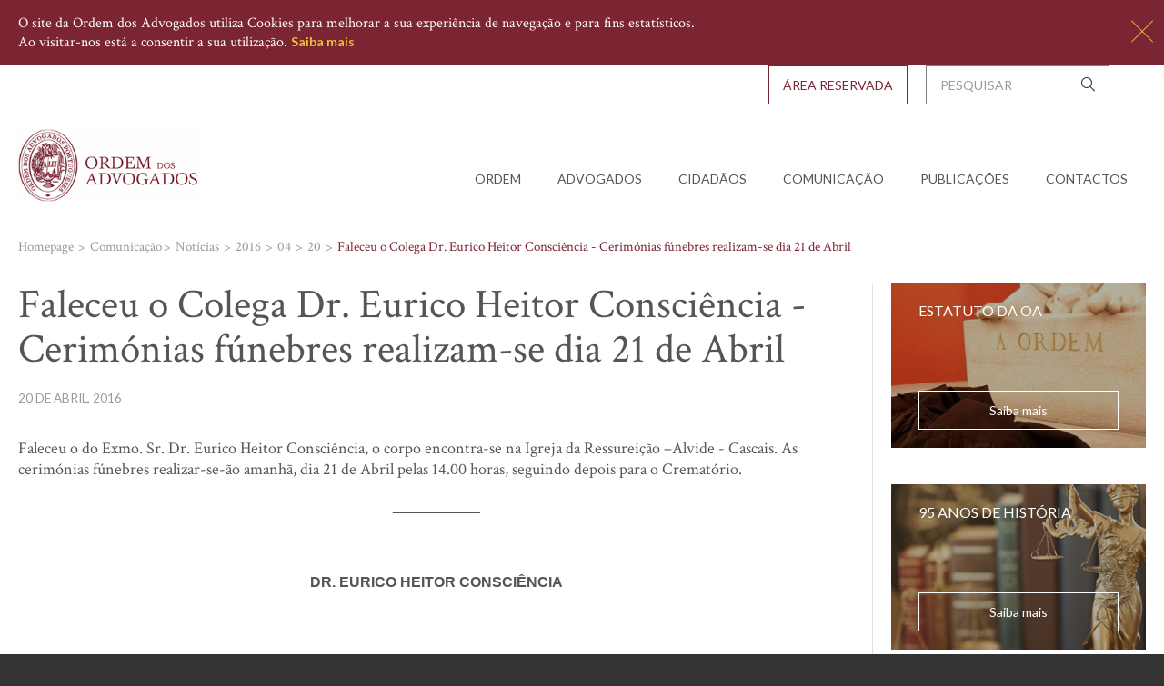

--- FILE ---
content_type: text/html; charset=utf-8
request_url: https://portal.oa.pt/comunicacao/noticias/2016/04/20/faleceu-o-colega-dr-eurico-heitor-consciencia-cerimonias-funebres-realizam-se-dia-21-de-abril/
body_size: 42829
content:


<!doctype html>


<html lang="en">
<head>
    <link rel="icon"
          type="image/png"
          href="/media/114633/logo_2.png?anchor=center&amp;mode=crop&amp;width=16&amp;height=16&amp;rnd=131112568250000000">
    
    <meta charset="utf-8">
    <meta http-equiv="X-UA-Compatible" content="IE=edge,chrome=1">
    <meta name="viewport" content="width=device-width, initial-scale=1, maximum-scale=1, user-scalable=0" />

    
    <link rel="canonical" href="https://portal.oa.pt/comunicacao/noticias/2016/04/20/faleceu-o-colega-dr-eurico-heitor-consciencia-cerimonias-funebres-realizam-se-dia-21-de-abril/"/>
<title>Faleceu o Colega Dr. Eurico Heitor Consciência - Cerimónias fúnebres realizam-se dia 21 de Abril - Ordem dos Advogados</title>	<meta property="og:type" content="website">
    <meta property="og:title" content="Faleceu o Colega Dr. Eurico Heitor Consci&#234;ncia - Cerim&#243;nias f&#250;nebres realizam-se dia 21 de Abril - Ordem dos Advogados" />
    <meta property="og:image" content="" />
    <meta property="og:url" content="https://portal.oa.pt/comunicacao/noticias/2016/04/20/faleceu-o-colega-dr-eurico-heitor-consciencia-cerimonias-funebres-realizam-se-dia-21-de-abril/" />
    <meta property="og:description" content="" />
    <meta property="og:site_name" content="Ordem dos Advogados" />	

    <title>Ordem dos Advogados - Homepage</title>

    <!-- Modernizr -->
    <script type="text/javascript" src="/assets/js/vendors/modernizr.js"></script>    

    
    
    <link rel="stylesheet" href="/assets/css/vendors.min.css?v=2">
    <link rel="stylesheet" href="/assets/css/base.min.css?v=2">

    


<!-- Google Analytics -->
<script>
(function(i,s,o,g,r,a,m){i['GoogleAnalyticsObject']=r;i[r]=i[r]||function(){
(i[r].q=i[r].q||[]).push(arguments)},i[r].l=1*new Date();a=s.createElement(o),
m=s.getElementsByTagName(o)[0];a.async=1;a.src=g;m.parentNode.insertBefore(a,m)
})(window,document,'script','https://www.google-analytics.com/analytics.js','ga');

ga('create', 'UA-36898033-1', 'auto');
ga('send', 'pageview');
</script>
<!-- End Google Analytics -->

<script>
var _uptm = 'f181da58e5e327ef0f2458ada4102df5';
(function() {
var s1 = document.createElement('script'),
s2 = document.getElementsByTagName('script')[0];
s1.async = 'async';
s1.src = 'https://www.uptimia.com/rum.min.js';
s2.parentNode.insertBefore(s1, s2);
})();
</script>

    

</head>
<body class="">

    


<div id="ws-cookie-alert" class="ws-cookie-alert " data-control="cookiebar" data-cookie-options='{
	"type":"POST",
	"url":"/umbraco/Surface/Cookies/CookieConsent",
	"accept_on_close": true
}'>
    <div class="container-fluid">
        O site da Ordem dos Advogados utiliza Cookies para melhorar a sua experiência de navegação e para fins estatísticos. <br>Ao visitar-nos está a consentir a sua utilização.
        <a href="/ficha-tecnica-e-termos-legais/politica-de-cookies/" class="btn btn__inline-block btn__text-white-into-grey-999 ws-cookie-alert__know-more-btn">Saiba mais</a>
        <a href="#" data-cookie-action="close" class="cookie-action-btn ws-cookie-alert__close-btn icon-close close-btn"></a>
    </div>
</div>





    <div id="wrap">

        <!-- HEADER -->
        
    <div class="container-fluid">
        <header id="header" class="ws-header navbar navbar-static-top" data-control="mainMenu">

            <div class="navbar-header">
                <div class="navbar-collapse-overlay"></div>
                <button type="button" class="ws-header__navbar-toggle navbar-toggle hidden-print collapsed" data-toggle="collapse" data-target="#ws-navigation" aria-expanded="true" aria-controls="navbar">
                    <div class="visible-sm">Menu</div>
                    <div class="pull-left">
                        <span class="sr-only">Toggle navigation</span>
                        <span class="icon-bar"></span>
                        <span class="icon-bar"></span>
                        <span class="icon-bar"></span>
                    </div>
                </button>
                <a class="navbar-brand" href="/">
                    <img src="/media/1022/logo-oa-big.png?center=0.48636363636363639,0.14909090909090908&amp;mode=crop&amp;width=275&amp;rnd=131188469140000000" width="275" alt="Ordem dos Advogados">
                </a>
            </div>

            <nav id="ws-navigation" class="ws-navigation navbar-collapse collapse width" aria-expanded="true">
                <div class="ws-navigation__wrap">
                    <!-- NAVEGAÇÃO PRINCIPAL -->
                    <ul class="ws-navigation__list row nav navbar-nav">
                        <li class="ws-navigation__list-item col-xs-auto">
                            <a class="ws-navigation__list-item-action visible-xs visible-sm" href="/">
                                Home
                            </a>
                        </li>
                                        <li class="ws-navigation__list-item col-xs-auto dropdown">
                                            <a href="#" class="ws-navigation__list-item-action dropdown-toggle" data-toggle="dropdown" role="button" aria-expanded="true">Ordem</a>
                                            <ul class="ws-navigation__submenu-list dropdown-menu">
                                                    <li class="ws-navigation__submenu-list-item">
                                                        <a href="/ordem/representacao-internacional/" >
                                                            <span>
Representa&#231;&#227;o Internacional                                                            </span>
                                                        </a>
                                                    </li>
                                                    <li class="ws-navigation__submenu-list-item">
                                                        <a href="/ordem/regras-profissionais/" >
                                                            <span>
Regras Profissionais                                                            </span>
                                                        </a>
                                                    </li>
                                                    <li class="ws-navigation__submenu-list-item">
                                                        <a href="/ordem/referendo/" >
                                                            <span>
Referendo                                                            </span>
                                                        </a>
                                                    </li>
                                                    <li class="ws-navigation__submenu-list-item">
                                                        <a href="/ordem/recrutamento/" >
                                                            <span>
Recrutamento                                                            </span>
                                                        </a>
                                                    </li>
                                                    <li class="ws-navigation__submenu-list-item">
                                                        <a href="/ordem/processo-legislativo/" >
                                                            <span>
Processo legislativo                                                            </span>
                                                        </a>
                                                    </li>
                                                    <li class="ws-navigation__submenu-list-item">
                                                        <a href="/ordem/orgaos-da-ordem/" >
                                                            <span>
Org&#227;os da Ordem                                                            </span>
                                                        </a>
                                                    </li>
                                                    <li class="ws-navigation__submenu-list-item">
                                                        <a href="/ordem/organization-profile/" >
                                                            <span>
Organization Profile                                                            </span>
                                                        </a>
                                                    </li>
                                                    <li class="ws-navigation__submenu-list-item">
                                                        <a href="/ordem/medalhas-e-premios-da-ordem/" >
                                                            <span>
Medalhas e Pr&#233;mios da Ordem                                                            </span>
                                                        </a>
                                                    </li>
                                                    <li class="ws-navigation__submenu-list-item">
                                                        <a href="/ordem/historia/" >
                                                            <span>
Hist&#243;ria                                                            </span>
                                                        </a>
                                                    </li>
                                                    <li class="ws-navigation__submenu-list-item">
                                                        <a href="/ordem/comissoes-e-institutos/" >
                                                            <span>
Comiss&#245;es e Institutos                                                            </span>
                                                        </a>
                                                    </li>
                                                    <li class="ws-navigation__submenu-list-item">
                                                        <a href="/ordem/admissao-admission-faq/" >
                                                            <span>
Admiss&#227;o | Admission &amp; FAQ                                                            </span>
                                                        </a>
                                                    </li>
                                                    <li class="ws-navigation__submenu-list-item">
                                                        <a href="/ordem/prevencao-de-riscos-de-corrupcao-da-oa/" >
                                                            <span>
Preven&#231;&#227;o de Riscos de Corrup&#231;&#227;o da OA                                                            </span>
                                                        </a>
                                                    </li>
                                            </ul>
                                        </li>
                                        <li class="ws-navigation__list-item col-xs-auto dropdown">
                                            <a href="#" class="ws-navigation__list-item-action dropdown-toggle" data-toggle="dropdown" role="button" aria-expanded="true">Advogados</a>
                                            <ul class="ws-navigation__submenu-list dropdown-menu">
                                                    <li class="ws-navigation__submenu-list-item">
                                                        <a href="/advogados/protesto-inscricao-em-escalas-perguntas-frequentes/" >
                                                            <span>
Protesto | Inscri&#231;&#227;o em Escalas | Perguntas Frequentes                                                            </span>
                                                        </a>
                                                    </li>
                                                    <li class="ws-navigation__submenu-list-item">
                                                        <a href="/advogados/advogados-solidarios-com-a-ucrania-lawyersforukraine/" >
                                                            <span>
Advogados Solid&#225;rios com a Ucr&#226;nia | #LawyersforUkraine                                                            </span>
                                                        </a>
                                                    </li>
                                                    <li class="ws-navigation__submenu-list-item">
                                                        <a href="/advogados/conheca-o-novo-portal-dos-beneficios-dos-advogados/" >
                                                            <span>
Conhe&#231;a o novo portal dos Benef&#237;cios dos Advogados                                                            </span>
                                                        </a>
                                                    </li>
                                                    <li class="ws-navigation__submenu-list-item">
                                                        <a href="/advogados/novidades-biblioteca-oa/" >
                                                            <span>
Novidades Biblioteca OA                                                            </span>
                                                        </a>
                                                    </li>
                                                    <li class="ws-navigation__submenu-list-item">
                                                        <a href="/advogados/formacao-externa/" >
                                                            <span>
Forma&#231;&#227;o Externa                                                            </span>
                                                        </a>
                                                    </li>
                                                    <li class="ws-navigation__submenu-list-item">
                                                        <a href="/advogados/informacao-pratica-relevante/" >
                                                            <span>
Informa&#231;&#227;o Pr&#225;tica Relevante                                                            </span>
                                                        </a>
                                                    </li>
                                                    <li class="ws-navigation__submenu-list-item">
                                                        <a href="/advogados/pesquisa-de-sociedades-de-advogados/" >
                                                            <span>
Pesquisa de Sociedades de Advogados                                                            </span>
                                                        </a>
                                                    </li>
                                                    <li class="ws-navigation__submenu-list-item">
                                                        <a href="/advogados/pesquisa-de-advogados-estagiarios/" >
                                                            <span>
Pesquisa de Advogados Estagi&#225;rios                                                            </span>
                                                        </a>
                                                    </li>
                                                    <li class="ws-navigation__submenu-list-item">
                                                        <a href="/advogados/pesquisa-de-advogados/" >
                                                            <span>
Pesquisa de Advogados                                                            </span>
                                                        </a>
                                                    </li>
                                                    <li class="ws-navigation__submenu-list-item">
                                                        <a href="/advogados/pareceres-da-ordem/" >
                                                            <span>
Pareceres da Ordem                                                            </span>
                                                        </a>
                                                    </li>
                                                    <li class="ws-navigation__submenu-list-item">
                                                        <a href="/advogados/editais/" >
                                                            <span>
Editais                                                            </span>
                                                        </a>
                                                    </li>
                                                    <li class="ws-navigation__submenu-list-item">
                                                        <a href="http://www.oa.pt/CD/default.aspx?sidc=58102"  target=&#39;_blank&#39;>
                                                            <span>
Biblioteca                                                            </span>
                                                        </a>
                                                    </li>
                                                    <li class="ws-navigation__submenu-list-item">
                                                        <a href="/advogados/protocolos-de-cooperacao-institucional/" >
                                                            <span>
Protocolos de Coopera&#231;&#227;o Institucional                                                            </span>
                                                        </a>
                                                    </li>
                                                    <li class="ws-navigation__submenu-list-item">
                                                        <a href="/advogados/seguro-profissional/" >
                                                            <span>
Seguro Profissional                                                            </span>
                                                        </a>
                                                    </li>
                                            </ul>
                                        </li>
                                        <li class="ws-navigation__list-item col-xs-auto dropdown">
                                            <a href="#" class="ws-navigation__list-item-action dropdown-toggle" data-toggle="dropdown" role="button" aria-expanded="true">Cidad&#227;os</a>
                                            <ul class="ws-navigation__submenu-list dropdown-menu">
                                                    <li class="ws-navigation__submenu-list-item">
                                                        <a href="/cidadaos/acesso-ao-direito/" >
                                                            <span>
Acesso ao Direito                                                            </span>
                                                        </a>
                                                    </li>
                                                    <li class="ws-navigation__submenu-list-item">
                                                        <a href="/cidadaos/campanha-justica-nao-e-sorte/" >
                                                            <span>
campanha justi&#231;a n&#227;o &#233; sorte                                                            </span>
                                                        </a>
                                                    </li>
                                                    <li class="ws-navigation__submenu-list-item">
                                                        <a href="/cidadaos/direitos-dos-cidadaos-instrumentos-fundamentais/" >
                                                            <span>
Direitos dos Cidad&#227;os - Instrumentos Fundamentais                                                            </span>
                                                        </a>
                                                    </li>
                                                    <li class="ws-navigation__submenu-list-item">
                                                        <a href="/cidadaos/glossario-oa-termos-juridicos/" >
                                                            <span>
Gloss&#225;rio OA | Termos Jur&#237;dicos                                                            </span>
                                                        </a>
                                                    </li>
                                                    <li class="ws-navigation__submenu-list-item">
                                                        <a href="/cidadaos/o-que-e-a-ordem/" >
                                                            <span>
O que &#233; a Ordem                                                            </span>
                                                        </a>
                                                    </li>
                                                    <li class="ws-navigation__submenu-list-item">
                                                        <a href="/cidadaos/pesquisa-de-contactos/" >
                                                            <span>
Pesquisa de Contactos                                                            </span>
                                                        </a>
                                                    </li>
                                            </ul>
                                        </li>
                                        <li class="ws-navigation__list-item col-xs-auto dropdown">
                                            <a href="#" class="ws-navigation__list-item-action dropdown-toggle" data-toggle="dropdown" role="button" aria-expanded="true">Comunica&#231;&#227;o</a>
                                            <ul class="ws-navigation__submenu-list dropdown-menu">
                                                    <li class="ws-navigation__submenu-list-item">
                                                        <a href="/comunicacao/appnews/" >
                                                            <span>
AppNews                                                            </span>
                                                        </a>
                                                    </li>
                                                    <li class="ws-navigation__submenu-list-item">
                                                        <a href="/comunicacao/arquivo-fotografico/" >
                                                            <span>
Arquivo Fotogr&#225;fico                                                            </span>
                                                        </a>
                                                    </li>
                                                    <li class="ws-navigation__submenu-list-item">
                                                        <a href="/comunicacao/regulamento-geral-de-protecao-de-dados/" >
                                                            <span>
Regulamento Geral de Prote&#231;&#227;o de Dados                                                            </span>
                                                        </a>
                                                    </li>
                                                    <li class="ws-navigation__submenu-list-item">
                                                        <a href="/comunicacao/comunicados/" >
                                                            <span>
Comunicados                                                            </span>
                                                        </a>
                                                    </li>
                                                    <li class="ws-navigation__submenu-list-item">
                                                        <a href="/comunicacao/relatorios-e-orcamentos/" >
                                                            <span>
Relat&#243;rios e Or&#231;amentos                                                            </span>
                                                        </a>
                                                    </li>
                                                    <li class="ws-navigation__submenu-list-item">
                                                        <a href="/comunicacao/imprensa/" >
                                                            <span>
Imprensa                                                            </span>
                                                        </a>
                                                    </li>
                                                    <li class="ws-navigation__submenu-list-item">
                                                        <a href="/comunicacao/agenda/" >
                                                            <span>
Agenda                                                            </span>
                                                        </a>
                                                    </li>
                                                    <li class="ws-navigation__submenu-list-item">
                                                        <a href="/comunicacao/noticias/" >
                                                            <span>
Not&#237;cias                                                            </span>
                                                        </a>
                                                    </li>
                                            </ul>
                                        </li>
                                        <li class="ws-navigation__list-item col-xs-auto dropdown">
                                            <a href="#" class="ws-navigation__list-item-action dropdown-toggle" data-toggle="dropdown" role="button" aria-expanded="true">Publica&#231;&#245;es</a>
                                            <ul class="ws-navigation__submenu-list dropdown-menu">
                                                    <li class="ws-navigation__submenu-list-item">
                                                        <a href="/publicacoes/revista-da-ordem-dos-advogados/" >
                                                            <span>
Revista da Ordem dos Advogados                                                            </span>
                                                        </a>
                                                    </li>
                                                    <li class="ws-navigation__submenu-list-item">
                                                        <a href="/publicacoes/newsletter-oa/" >
                                                            <span>
Newsletter OA                                                            </span>
                                                        </a>
                                                    </li>
                                                    <li class="ws-navigation__submenu-list-item">
                                                        <a href="/publicacoes/informacao-juridica/" >
                                                            <span>
Informa&#231;&#227;o Jur&#237;dica                                                            </span>
                                                        </a>
                                                    </li>
                                                    <li class="ws-navigation__submenu-list-item">
                                                        <a href="/publicacoes/guia-direitos-e-prerrogativas-da-advocacia/" >
                                                            <span>
Guia | Direitos e Prerrogativas da Advocacia                                                            </span>
                                                        </a>
                                                    </li>
                                                    <li class="ws-navigation__submenu-list-item">
                                                        <a href="https://portal.oa.pt/cidadaos/glossario-oa-termos-juridicos/" >
                                                            <span>
Gloss&#225;rio OA | Termos Jur&#237;dicos                                                            </span>
                                                        </a>
                                                    </li>
                                                    <li class="ws-navigation__submenu-list-item">
                                                        <a href="/publicacoes/gazetas-juridicas/" >
                                                            <span>
Gazetas Jur&#237;dicas                                                            </span>
                                                        </a>
                                                    </li>
                                                    <li class="ws-navigation__submenu-list-item">
                                                        <a href="https://portal.oa.pt/publicacoes/e-books/sessao-de-lancamento-do-compendio-de-direitos-humanos-cdhoa/" >
                                                            <span>
Comp&#234;ndio de Direitos Humanos | dezembro 2022                                                            </span>
                                                        </a>
                                                    </li>
                                                    <li class="ws-navigation__submenu-list-item">
                                                        <a href="/publicacoes/boletim/" >
                                                            <span>
Boletim                                                            </span>
                                                        </a>
                                                    </li>
                                            </ul>
                                        </li>
                                        <li class="ws-navigation__list-item col-xs-auto">
                                            <a class="ws-navigation__list-item-action"  href="/contactos/conselho-geral/">Contactos</a>
                                        </li>
                    </ul>

                    <!--BARRA DE TOPO c/ SEARCH E LINK PARA AREA RESERVADA -->
                    <div class="ws-navigation__menu-extras">
                        <div class="ws-top-bar-w-search">
                            <form id="homepage-search-form" class="ws-top-bar-w-search__search-form search-form" action="/pesquisa/">
                                <div class="ws-top-bar-w-search__col col-xs-auto ws-top-bar-w-search__input-wrap">
                                    <div class="input-wrap with-icon">
                                        <input id="search-input" name="q" type="text" placeholder="Pesquisar">
                                        <button type="submit" class="icon icon-search"></button>
                                    </div>
                                </div>
                                <div class="ws-top-bar-w-search__btn-wrap ws-top-bar-w-search__col col-xs-auto no-right-gutter ws-top-bar-w-search__col">

                                    


        <a href="/area-reservada/" class="btn btn__rect-btn btn__transparent-into-red btn__uppercase">&#193;rea Reservada</a>




                                </div>
                            </form>
                        </div>
                    </div>
                </div>
            </nav>


        </header>

    </div>





        <!-- MAIN -->
        

<main class="ws-main news-list" id="main">
    <div class="container-fluid">
        <div class="row">
            <div class="col-xs-8">
                <!-- BREADCRUMBS -->
                



    <div class="ws-breadcrumbs">
        <ul class="ws-breadcrumbs__list">
            
                    <li class="ws-breadcrumbs__list-item">
                        <a href="/" class="ws-breadcrumbs__list-item-action">
                            <span class="label">Homepage</span>
                        </a>
                    </li>
                    <li class="ws-breadcrumbs__list-item">
                        <span class="ws-breadcrumbs__list-item-action label">Comunica&#231;&#227;o</span>
                    </li>
                    <li class="ws-breadcrumbs__list-item">
                        <a href="/comunicacao/noticias/" class="ws-breadcrumbs__list-item-action">
                            <span class="label">Not&#237;cias</span>
                        </a>
                    </li>
                    <li class="ws-breadcrumbs__list-item">
                        <a href="/comunicacao/noticias/2016/" class="ws-breadcrumbs__list-item-action">
                            <span class="label">2016</span>
                        </a>
                    </li>
                    <li class="ws-breadcrumbs__list-item">
                        <a href="/comunicacao/noticias/2016/04/" class="ws-breadcrumbs__list-item-action">
                            <span class="label">04</span>
                        </a>
                    </li>
                    <li class="ws-breadcrumbs__list-item">
                        <a href="/comunicacao/noticias/2016/04/20/" class="ws-breadcrumbs__list-item-action">
                            <span class="label">20</span>
                        </a>
                    </li>
            
            <li class="ws-breadcrumbs__list-item">
                <span class="ws-breadcrumbs__list-item-label">Faleceu o Colega Dr. Eurico Heitor Consci&#234;ncia - Cerim&#243;nias f&#250;nebres realizam-se dia 21 de Abril</span>
            </li>
        </ul>
    </div>

            </div>
        </div>
        <div class="row">
            <div class="col-md-6 ws-content ws-content__w-sidebar">
                <article class="ws-news-article ws-general-content">
                    <header class="ws-news-article__header">
                        <h3 class="ws-general-content__title large">
                            Faleceu o Colega Dr. Eurico Heitor Consci&#234;ncia - Cerim&#243;nias f&#250;nebres realizam-se dia 21 de Abril
                        </h3>
                        <div class="dateAndShareToolsContainer">
                                <span class="ws-general-content__date">
                                    20 de abril, 2016
                                </span>
                                                        <!-- Go to www.addthis.com/dashboard to customize your tools -->
                                <div class="addthis_inline_share_toolbox_9gcp shareTools"></div>
                        </div>
                        <div class="clearBoth"></div>
                    </header>
                    
                    <p class="ws-general-content__subtitle strong">
                        
                    </p>
                    
                    <p class="ws-general-content__description">
                        Faleceu o do  Exmo. Sr. Dr. Eurico Heitor Consciência, o corpo  encontra-se na Igreja da Ressureição –Alvide - Cascais. As cerimónias fúnebres realizar-se-ão amanhã, dia 21 de Abril pelas 14.00 horas, seguindo depois para o Crematório.
<br/><P align=center>____________</P>
<P align=center>&nbsp;</P><br/><P class=MsoNormal style="TEXT-ALIGN: center; MARGIN: 0cm 0cm 0pt; LINE-HEIGHT: 200%; mso-pagination: none; tab-stops: 4.0cm 8.0cm" align=center><B><SPAN style="FONT-SIZE: 12pt; LINE-HEIGHT: 200%; mso-bidi-font-size: 10.0pt">DR. EURICO HEITOR CONSCIÊNCIA</SPAN></B><SPAN style="FONT-SIZE: 12pt; LINE-HEIGHT: 200%; mso-bidi-font-size: 10.0pt"><?xml:namespace prefix = "o" ns = "urn:schemas-microsoft-com:office:office" /><o:p></o:p></SPAN></P>
<P class=MsoNormal style="TEXT-ALIGN: justify; MARGIN: 0cm 0cm 0pt; LINE-HEIGHT: 200%; mso-pagination: none; tab-stops: 4.0cm 8.0cm"><SPAN style="FONT-SIZE: 12pt; LINE-HEIGHT: 200%; mso-bidi-font-size: 10.0pt"><o:p>&nbsp;</o:p></SPAN></P>
<H1 style="TEXT-ALIGN: center; MARGIN: 0cm 0cm 0pt 21.6pt; LINE-HEIGHT: 200%; TEXT-INDENT: -21.6pt; mso-pagination: none; tab-stops: list 0cm left 4.0cm 8.0cm; mso-list: l0 level1 lfo1; mso-hyphenate: none" align=center><FONT size=3><FONT face="Bookman Old Style"><I><SPAN style="mso-bidi-font-weight: bold">NOTA BIOGRÁFICA</SPAN></I><o:p></o:p></FONT></FONT></H1>
<P class=MsoNormal style="TEXT-ALIGN: justify; MARGIN: 0cm 0cm 0pt; LINE-HEIGHT: 200%; mso-pagination: none; tab-stops: 4.0cm 8.0cm"><SPAN style="FONT-SIZE: 12pt; LINE-HEIGHT: 200%; mso-bidi-font-size: 10.0pt"><o:p>&nbsp;</o:p></SPAN></P>
<P class=MsoNormal style="TEXT-ALIGN: justify; MARGIN: 0cm 0cm 0pt; LINE-HEIGHT: 200%; mso-pagination: none; tab-stops: 4.0cm 8.0cm"><SPAN style="FONT-SIZE: 12pt; LINE-HEIGHT: 200%; mso-bidi-font-size: 10.0pt">Nasceu no dia 28 de Outubro de 1937, na Vila e Concelho de Meda, do Distrito da Guarda. <o:p></o:p></SPAN></P>
<P class=MsoNormal style="TEXT-ALIGN: justify; MARGIN: 0cm 0cm 0pt; LINE-HEIGHT: 200%; mso-pagination: none; tab-stops: 4.0cm 8.0cm"><SPAN style="FONT-SIZE: 12pt; LINE-HEIGHT: 200%; mso-bidi-font-size: 10.0pt"><o:p>&nbsp;</o:p></SPAN></P>
<P class=MsoNormal style="TEXT-ALIGN: justify; MARGIN: 0cm 0cm 0pt; LINE-HEIGHT: 200%; mso-pagination: none; tab-stops: 4.0cm 8.0cm"><SPAN style="FONT-SIZE: 12pt; LINE-HEIGHT: 200%; mso-bidi-font-size: 10.0pt">Licenciou-se em Direito pela Faculdade de Direito da Universidade de Coimbra,<SPAN style="mso-spacerun: yes">&nbsp; </SPAN>em 1959, concluindo o Curso Complementar de Ciências Histórico-Jurídicas, em 1961, com a classificação de Bom com Distinção. <o:p></o:p></SPAN></P>
<P class=MsoNormal style="TEXT-ALIGN: justify; MARGIN: 0cm 0cm 0pt; LINE-HEIGHT: 200%; mso-pagination: none; tab-stops: 4.0cm 8.0cm"><SPAN style="FONT-SIZE: 12pt; LINE-HEIGHT: 200%; mso-bidi-font-size: 10.0pt"><o:p>&nbsp;</o:p></SPAN></P>
<P class=MsoNormal style="TEXT-ALIGN: justify; MARGIN: 0cm 0cm 0pt; LINE-HEIGHT: 200%; mso-pagination: none; tab-stops: 4.0cm 8.0cm"><SPAN style="FONT-SIZE: 12pt; LINE-HEIGHT: 200%; mso-bidi-font-size: 10.0pt">Foi Sub-Delegado do Procurador da República na Comarca de Meda, em 1955, e Delegado do Procurador da República nas Comarcas de Baião e de Celorico da Beira, em 1960 e 1961.<o:p></o:p></SPAN></P>
<P class=MsoNormal style="TEXT-ALIGN: justify; MARGIN: 0cm 0cm 0pt; LINE-HEIGHT: 200%; mso-pagination: none; tab-stops: 4.0cm 8.0cm"><SPAN style="FONT-SIZE: 12pt; LINE-HEIGHT: 200%; mso-bidi-font-size: 10.0pt"><o:p>&nbsp;</o:p></SPAN></P>
<P class=MsoNormal style="TEXT-ALIGN: justify; MARGIN: 0cm 0cm 0pt; LINE-HEIGHT: 200%; mso-pagination: none; tab-stops: 4.0cm 8.0cm"><SPAN style="FONT-SIZE: 12pt; LINE-HEIGHT: 200%; mso-bidi-font-size: 10.0pt">Foi Advogado e Notário na Vila de Meda, entre 1962 e 1964.<o:p></o:p></SPAN></P>
<P class=MsoNormal style="TEXT-ALIGN: justify; MARGIN: 0cm 0cm 0pt; LINE-HEIGHT: 200%; mso-pagination: none; tab-stops: 4.0cm 8.0cm"><SPAN style="FONT-SIZE: 12pt; LINE-HEIGHT: 200%; mso-bidi-font-size: 10.0pt"><o:p>&nbsp;</o:p></SPAN></P>
<P class=MsoNormal style="TEXT-ALIGN: justify; MARGIN: 0cm 0cm 0pt; LINE-HEIGHT: 200%; mso-pagination: none; tab-stops: 4.0cm 8.0cm"><SPAN style="FONT-SIZE: 12pt; LINE-HEIGHT: 200%; mso-bidi-font-size: 10.0pt">Exerceu as funções de Presidente da Câmara Municipal de Meda, entre 1962 e 1964. <o:p></o:p></SPAN></P>
<P class=MsoNormal style="TEXT-ALIGN: justify; MARGIN: 0cm 0cm 0pt; LINE-HEIGHT: 200%; mso-pagination: none; tab-stops: 4.0cm 8.0cm"><SPAN style="FONT-SIZE: 12pt; LINE-HEIGHT: 200%; mso-bidi-font-size: 10.0pt"><o:p>&nbsp;</o:p></SPAN></P>
<P class=MsoNormal style="TEXT-ALIGN: justify; MARGIN: 0cm 0cm 0pt; LINE-HEIGHT: 200%; mso-pagination: none; tab-stops: 4.0cm 8.0cm"><SPAN style="FONT-SIZE: 12pt; LINE-HEIGHT: 200%; mso-bidi-font-size: 10.0pt">A partir de 1964, e até 1970, exerceu o cargo de Notário do Cartório Notarial de Abrantes. <o:p></o:p></SPAN></P>
<P class=MsoNormal style="TEXT-ALIGN: justify; MARGIN: 0cm 0cm 0pt; LINE-HEIGHT: 200%; mso-pagination: none; tab-stops: 4.0cm 8.0cm"><SPAN style="FONT-SIZE: 12pt; LINE-HEIGHT: 200%; mso-bidi-font-size: 10.0pt"><o:p>&nbsp;</o:p></SPAN></P>
<P class=MsoNormal style="TEXT-ALIGN: justify; MARGIN: 0cm 0cm 0pt; LINE-HEIGHT: 200%; mso-pagination: none; tab-stops: 4.0cm 8.0cm"><SPAN style="FONT-SIZE: 12pt; LINE-HEIGHT: 200%; mso-bidi-font-size: 10.0pt">Depois de 1970 dedicou-se exclusivamente à Advocacia, com escritórios em Abrantes, em Lisboa e em Santarém. <o:p></o:p></SPAN></P>
<P class=MsoNormal style="TEXT-ALIGN: justify; MARGIN: 0cm 0cm 0pt; LINE-HEIGHT: 200%; mso-pagination: none; tab-stops: 4.0cm 8.0cm"><SPAN style="FONT-SIZE: 12pt; LINE-HEIGHT: 200%; mso-bidi-font-size: 10.0pt"><o:p>&nbsp;</o:p></SPAN></P>
<P class=MsoNormal style="TEXT-ALIGN: justify; MARGIN: 0cm 0cm 0pt; LINE-HEIGHT: 200%; mso-pagination: none; tab-stops: 4.0cm 8.0cm"><SPAN style="FONT-SIZE: 12pt; LINE-HEIGHT: 200%; mso-bidi-font-size: 10.0pt">Em 1992, com três dos seus cinco Filhos que também são Advogados, constituiu a sociedade <I>EURICO HEITOR CONSCIÊNCIA &amp; ASSOCIADOS – Sociedade de Advogados</I>. <o:p></o:p></SPAN></P>
<P class=MsoNormal style="TEXT-ALIGN: justify; MARGIN: 0cm 0cm 0pt; LINE-HEIGHT: 200%; mso-pagination: none; tab-stops: 4.0cm 8.0cm"><SPAN style="FONT-SIZE: 12pt; LINE-HEIGHT: 200%; mso-bidi-font-size: 10.0pt"><o:p>&nbsp;</o:p></SPAN></P>
<P class=MsoNormal style="TEXT-ALIGN: justify; MARGIN: 0cm 0cm 0pt; LINE-HEIGHT: 200%; mso-pagination: none; tab-stops: 4.0cm 8.0cm"><SPAN style="FONT-SIZE: 12pt; LINE-HEIGHT: 200%; mso-bidi-font-size: 10.0pt">Foi Professor no Pólo de Abrantes da Universidade Internacional, de 1992/1993 a 1999/2000, do Curso de Gestão, leccionando a disciplina de <I>Introdução ao Estudo do Direito</I>. Já antes tinha preleccionado a disciplina de <I>Direito Comercial</I>, entre 1968/1969 e 1974/1975, na EICA – Escola Industrial e Comercial de Abrantes.<o:p></o:p></SPAN></P>
<P class=MsoNormal style="TEXT-ALIGN: justify; MARGIN: 0cm 0cm 0pt; LINE-HEIGHT: 200%; mso-pagination: none; tab-stops: 4.0cm 8.0cm"><SPAN style="FONT-SIZE: 12pt; LINE-HEIGHT: 200%; mso-bidi-font-size: 10.0pt"><o:p>&nbsp;</o:p></SPAN></P>
<P class=MsoNormal style="TEXT-ALIGN: justify; MARGIN: 0cm 0cm 0pt; LINE-HEIGHT: 200%; mso-pagination: none; tab-stops: 4.0cm 8.0cm"><SPAN style="FONT-SIZE: 12pt; LINE-HEIGHT: 200%; mso-bidi-font-size: 10.0pt">Foi, durante muitos anos, entre 1973 e 1996, membro e, por último, Presidente, da Delegação Comarcã de Abrantes da Ordem dos Advogados. <o:p></o:p></SPAN></P>
<P class=MsoNormal style="TEXT-ALIGN: justify; MARGIN: 0cm 0cm 0pt; LINE-HEIGHT: 200%; mso-pagination: none; tab-stops: 4.0cm 8.0cm"><SPAN style="FONT-SIZE: 12pt; LINE-HEIGHT: 200%; mso-bidi-font-size: 10.0pt"><o:p>&nbsp;</o:p></SPAN></P>
<P class=MsoNormal style="TEXT-ALIGN: justify; MARGIN: 0cm 0cm 0pt; LINE-HEIGHT: 200%; mso-pagination: none; tab-stops: 4.0cm 8.0cm"><SPAN style="FONT-SIZE: 12pt; LINE-HEIGHT: 200%; mso-bidi-font-size: 10.0pt">Foi o primeiro Presidente do Conselho de Deontologia de Évora, de 1998 a 2000. <o:p></o:p></SPAN></P>
<P class=MsoNormal style="TEXT-ALIGN: justify; MARGIN: 0cm 0cm 0pt; LINE-HEIGHT: 200%; mso-pagination: none; tab-stops: 4.0cm 8.0cm"><SPAN style="FONT-SIZE: 12pt; LINE-HEIGHT: 200%; mso-bidi-font-size: 10.0pt"><o:p>&nbsp;</o:p></SPAN></P>
<P class=MsoNormal style="TEXT-ALIGN: justify; MARGIN: 0cm 0cm 0pt; LINE-HEIGHT: 200%; mso-pagination: none; tab-stops: 4.0cm 8.0cm"><SPAN style="FONT-SIZE: 12pt; LINE-HEIGHT: 200%; mso-bidi-font-size: 10.0pt">Foi Vice-presidente do Conselho Superior da Ordem dos Advogados entre 2005 e 2007.<o:p></o:p></SPAN></P>
<P class=MsoNormal style="TEXT-ALIGN: justify; MARGIN: 0cm 0cm 0pt; LINE-HEIGHT: 200%; mso-pagination: none; tab-stops: 4.0cm 8.0cm"><SPAN style="FONT-SIZE: 12pt; LINE-HEIGHT: 200%; mso-bidi-font-size: 10.0pt"><o:p>&nbsp;</o:p></SPAN></P>
<P class=MsoNormal style="TEXT-ALIGN: justify; MARGIN: 0cm 0cm 0pt; LINE-HEIGHT: 200%; mso-pagination: none; tab-stops: 4.0cm 8.0cm"><SPAN style="FONT-SIZE: 12pt; LINE-HEIGHT: 200%; mso-bidi-font-size: 10.0pt">Publicou as seguintes obras, todas editadas pela Livraria Almedina: <B><I><o:p></o:p></I></B></SPAN></P>
<P class=MsoNormal style="TEXT-ALIGN: justify; MARGIN: 0cm 0cm 0pt 36pt; LINE-HEIGHT: 200%; TEXT-INDENT: -18pt; mso-pagination: none; tab-stops: list 36.0pt left 4.0cm 8.0cm; mso-list: l1 level1 lfo2; mso-hyphenate: none"><B><I><SPAN style="FONT-SIZE: 12pt; LINE-HEIGHT: 200%; mso-bidi-font-size: 10.0pt"><SPAN style="mso-list: Ignore">a)<SPAN style='FONT: 7pt "Times New Roman"'>&nbsp;&nbsp;&nbsp;&nbsp; </SPAN></SPAN></SPAN></I></B><B><I><SPAN style="FONT-SIZE: 12pt; LINE-HEIGHT: 200%; mso-bidi-font-size: 10.0pt">Breve Introdução ao Estudo do Direito</SPAN></I></B><SPAN style="FONT-SIZE: 12pt; LINE-HEIGHT: 200%; mso-bidi-font-size: 10.0pt">;<B><I><o:p></o:p></I></B></SPAN></P>
<P class=MsoNormal style="TEXT-ALIGN: justify; MARGIN: 0cm 0cm 0pt 36pt; LINE-HEIGHT: 200%; TEXT-INDENT: -18pt; mso-pagination: none; tab-stops: list 36.0pt left 4.0cm 8.0cm; mso-list: l1 level1 lfo2; mso-hyphenate: none"><B><I><SPAN style="FONT-SIZE: 12pt; LINE-HEIGHT: 200%; mso-bidi-font-size: 10.0pt"><SPAN style="mso-list: Ignore">b)<SPAN style='FONT: 7pt "Times New Roman"'>&nbsp;&nbsp;&nbsp;&nbsp; </SPAN></SPAN></SPAN></I></B><B><I><SPAN style="FONT-SIZE: 12pt; LINE-HEIGHT: 200%; mso-bidi-font-size: 10.0pt">Código da Estrada – Anotado</SPAN></I></B><SPAN style="FONT-SIZE: 12pt; LINE-HEIGHT: 200%; mso-bidi-font-size: 10.0pt">;<B><I><o:p></o:p></I></B></SPAN></P>
<P class=MsoNormal style="TEXT-ALIGN: justify; MARGIN: 0cm 0cm 0pt 36pt; LINE-HEIGHT: 200%; TEXT-INDENT: -18pt; mso-pagination: none; tab-stops: list 36.0pt left 4.0cm 8.0cm; mso-list: l1 level1 lfo2; mso-hyphenate: none"><B><I><SPAN style="FONT-SIZE: 12pt; LINE-HEIGHT: 200%; mso-bidi-font-size: 10.0pt"><SPAN style="mso-list: Ignore">c)<SPAN style='FONT: 7pt "Times New Roman"'>&nbsp;&nbsp;&nbsp;&nbsp; </SPAN></SPAN></SPAN></I></B><B><I><SPAN style="FONT-SIZE: 12pt; LINE-HEIGHT: 200%; mso-bidi-font-size: 10.0pt">Sobre Acidentes de Viação e Seguro Automóvel<SPAN style="mso-spacerun: yes">&nbsp; </SPAN>-<SPAN style="mso-spacerun: yes">&nbsp; </SPAN>Leis, Doutrina e Jurisprudência</SPAN></I></B><SPAN style="FONT-SIZE: 12pt; LINE-HEIGHT: 200%; mso-bidi-font-size: 10.0pt">; <B><I><o:p></o:p></I></B></SPAN></P>
<P class=MsoNormal style="TEXT-ALIGN: justify; MARGIN: 0cm 0cm 0pt 36pt; LINE-HEIGHT: 200%; TEXT-INDENT: -18pt; mso-pagination: none; tab-stops: list 36.0pt left 4.0cm 8.0cm; mso-list: l1 level1 lfo2; mso-hyphenate: none"><B><I><SPAN style="FONT-SIZE: 12pt; LINE-HEIGHT: 200%; mso-bidi-font-size: 10.0pt"><SPAN style="mso-list: Ignore">d)<SPAN style='FONT: 7pt "Times New Roman"'>&nbsp;&nbsp;&nbsp;&nbsp; </SPAN></SPAN></SPAN></I></B><B><I><SPAN style="FONT-SIZE: 12pt; LINE-HEIGHT: 200%; mso-bidi-font-size: 10.0pt">Sobre Seguros – Casos Práticos</SPAN></I></B><SPAN style="FONT-SIZE: 12pt; LINE-HEIGHT: 200%; mso-bidi-font-size: 10.0pt">.<B><I><o:p></o:p></I></B></SPAN></P>
<P class=MsoNormal style="TEXT-ALIGN: justify; MARGIN: 0cm 0cm 0pt 36pt; LINE-HEIGHT: 200%; TEXT-INDENT: -18pt; mso-pagination: none; tab-stops: list 36.0pt left 4.0cm 8.0cm; mso-list: l1 level1 lfo2; mso-hyphenate: none"><SPAN style="FONT-SIZE: 12pt; LINE-HEIGHT: 200%; mso-bidi-font-size: 10.0pt"><SPAN style="mso-list: Ignore">e)<SPAN style='FONT: 7pt "Times New Roman"'>&nbsp;&nbsp;&nbsp;&nbsp; </SPAN></SPAN></SPAN><B><I><SPAN style="FONT-SIZE: 12pt; LINE-HEIGHT: 200%; mso-bidi-font-size: 10.0pt">Seguro Obrigatório de Responsabilidade Civil Automóvel</SPAN></I></B><SPAN style="FONT-SIZE: 12pt; LINE-HEIGHT: 200%; mso-bidi-font-size: 10.0pt"><o:p></o:p></SPAN></P>
<P class=MsoNormal style="TEXT-ALIGN: justify; MARGIN: 0cm 0cm 0pt; LINE-HEIGHT: 200%; mso-pagination: none; tab-stops: 4.0cm 8.0cm"><SPAN style="FONT-SIZE: 12pt; LINE-HEIGHT: 200%; mso-bidi-font-size: 10.0pt"><o:p>&nbsp;</o:p></SPAN></P>
<P class=MsoNormal style="TEXT-ALIGN: justify; MARGIN: 0cm 0cm 0pt; LINE-HEIGHT: 200%; mso-pagination: none; tab-stops: 4.0cm 8.0cm"><SPAN style="FONT-SIZE: 12pt; LINE-HEIGHT: 200%; mso-bidi-font-size: 10.0pt">Foi Director do jornal semanário <I>Correio de Abrantes</I>, entre os anos de 1970 e 1975, e colaborou com outros periódicos, entre os quais o <I>Jornal de Abrantes,</I> <I>Primeira Linha</I>, e <I>Ribatejo</I>, mantendo actualmente, neste último, uma coluna semanal. <o:p></o:p></SPAN></P>
<P class=MsoNormal style="TEXT-ALIGN: justify; MARGIN: 0cm 0cm 0pt; LINE-HEIGHT: 200%; mso-pagination: none; tab-stops: 4.0cm 8.0cm"><SPAN style="FONT-SIZE: 12pt; LINE-HEIGHT: 200%; mso-bidi-font-size: 10.0pt">E publicou um livro que reuniu parte das suas crónicas: “<B style="mso-bidi-font-weight: normal">Crónicas de Maldizer”</B>.<o:p></o:p></SPAN></P>
<P class=MsoNormal style="TEXT-ALIGN: justify; MARGIN: 0cm 0cm 0pt; LINE-HEIGHT: 200%; mso-pagination: none; tab-stops: 4.0cm 8.0cm"><SPAN style="FONT-SIZE: 12pt; LINE-HEIGHT: 200%; mso-bidi-font-size: 10.0pt"><o:p>&nbsp;</o:p></SPAN></P>
<P class=MsoNormal style="TEXT-ALIGN: justify; MARGIN: 0cm 0cm 0pt; LINE-HEIGHT: 200%; mso-pagination: none; tab-stops: 4.0cm 8.0cm"><SPAN style="FONT-SIZE: 12pt; LINE-HEIGHT: 200%; mso-bidi-font-size: 10.0pt">Foi um dos fundadores da Secção de Abrantes do Partido Socialista, em 1974, tendo sido eleito para a Comissão Nacional do Partido, mas logo se afastou de actividades partidárias, em 1976, desenvolvendo a partir daí uma intervenção cívica sobretudo através de uma activa colaboração na imprensa local e regional. Foi membro, eleito como independente, da Assembleia Municipal de Meda e da Assembleia Municipal de Abrantes.<o:p></o:p></SPAN></P>
<P class=MsoNormal style="TEXT-ALIGN: justify; MARGIN: 0cm 0cm 0pt; LINE-HEIGHT: 200%; mso-pagination: none; tab-stops: 4.0cm 8.0cm"><SPAN style="FONT-SIZE: 12pt; LINE-HEIGHT: 200%; mso-bidi-font-size: 10.0pt"><o:p>&nbsp;</o:p></SPAN></P>
<P class=MsoNormal style="TEXT-ALIGN: justify; MARGIN: 0cm 0cm 0pt; LINE-HEIGHT: 200%; mso-pagination: none; tab-stops: 4.0cm 8.0cm"><SPAN style="FONT-SIZE: 12pt; LINE-HEIGHT: 200%; mso-bidi-font-size: 10.0pt">Decano dos Advogados de Abrantes, o Dr. Eurico Heitor Consciência foi e é, reconhecidamente, uma figura de referência entre os Advogados de Portugal.</SPAN><o:p></o:p></P>
                    </p>
                </article>









            </div>
            <!-- 2 IMAGE HIGHLIGHTS-->

            <div class="col-md-2 ws-sidebar">
                <div class="row remove-vertical-gutters">
                    
        <div class="ws-graphical-highlight flex-child col-xs-auto use-vertical-gutters ">
            <a href="/ordem/regras-profissionais/estatuto-da-ordem-dos-advogados/" class="ws-graphical-highlight__action" target="_self">
                <div class="ws-graphical-highlight__wrap">
                        <picture class="ws-graphical-highlight__image">
                            <!--[if IE 9]><video style="display: none;"><![endif]-->
                            <source srcset="/media/118289/toga-e-ordem.jpg?anchor=center&amp;mode=crop&amp;width=300&amp;height=195&amp;rnd=131115436770000000" media="(min-width: 800px)">
                            <!--[if IE 9]></video><![endif]-->
                            <img srcset="/media/118289/toga-e-ordem.jpg?anchor=center&amp;mode=crop&amp;width=300&amp;height=195&amp;rnd=131115436770000000" alt="">
                        </picture>
                    <span class="ws-graphical-highlight__content">
                        <span class="ws-graphical-highlight__content-wrap">
                            <span class="ws-graphical-highlight__title"><p>Estatuto da OA</p></span>
                            <span class="ws-graphical-highlight__btn btn btn__rect-btn btn__transparent-into-white">Saiba mais</span>
                        </span>
                    </span>
                </div>
            </a>
        </div>
        <div class="ws-graphical-highlight flex-child col-xs-auto use-vertical-gutters flex-align-end">
            <a href="https://historia.oa.pt/" class="ws-graphical-highlight__action" target="_blank">
                <div class="ws-graphical-highlight__wrap">
                        <picture class="ws-graphical-highlight__image">
                            <!--[if IE 9]><video style="display: none;"><![endif]-->
                            <source srcset="/media/1033/highlight-2-large.png?anchor=center&amp;mode=crop&amp;width=300&amp;height=195&amp;rnd=131064273030000000" media="(min-width: 800px)">
                            <!--[if IE 9]></video><![endif]-->
                            <img srcset="/media/1033/highlight-2-large.png?anchor=center&amp;mode=crop&amp;width=300&amp;height=195&amp;rnd=131064273030000000" alt="">
                        </picture>
                    <span class="ws-graphical-highlight__content">
                        <span class="ws-graphical-highlight__content-wrap">
                            <span class="ws-graphical-highlight__title"><p>95 Anos de História</p></span>
                            <span class="ws-graphical-highlight__btn btn btn__rect-btn btn__transparent-into-white">Saiba mais</span>
                        </span>
                    </span>
                </div>
            </a>
        </div>

                </div>
            </div>
        </div>
    </div>

</main>


        <!-- FOOTER -->
        <footer id="footer" class="ws-footer">
            
    <div class="ws-footer__block bg-red">
        <div class="container-fluid">
            <div class="ws-footer__shortcuts">
                <ul class="ws-footer__shortcuts-list">
                            <li class="ws-footer__shortcuts-list-item">
                                <a href="/advogados/pesquisa-de-advogados/" target="" class="ws-footer__shortcuts-list-item-action">
                                    <span class="ws-footer__shortcuts-list-item-icon icon">
                                        <span class="icon icon-search"></span>
                                    </span>
                                    <span class="ws-footer__shortcuts-list-item-label label"><p>Pesquisa de Advogados</p></span>
                                </a>
                            </li>
                            <li class="ws-footer__shortcuts-list-item">
                                <a href="/ordem/comissoes-e-institutos/trienios-anteriores/instituto-do-acesso-ao-direito/trienio-2014-2016/documentacao/manuais-de-utilizador/" target="" class="ws-footer__shortcuts-list-item-action">
                                    <span class="ws-footer__shortcuts-list-item-icon icon">
                                        <span class="icon icon-justice"></span>
                                    </span>
                                    <span class="ws-footer__shortcuts-list-item-label label"><p>Acesso ao Direito</p></span>
                                </a>
                            </li>
                            <li class="ws-footer__shortcuts-list-item">
                                <a href="/advogados/conheca-o-novo-portal-dos-beneficios-dos-advogados/" target="" class="ws-footer__shortcuts-list-item-action">
                                    <span class="ws-footer__shortcuts-list-item-icon icon">
                                        <span class="icon icon-tick-list"></span>
                                    </span>
                                    <span class="ws-footer__shortcuts-list-item-label label"><p>Benefícios</p></span>
                                </a>
                            </li>
                            <li class="ws-footer__shortcuts-list-item">
                                <a href="/suporte/" target="" class="ws-footer__shortcuts-list-item-action">
                                    <span class="ws-footer__shortcuts-list-item-icon icon">
                                        <span class="icon icon-conversation"></span>
                                    </span>
                                    <span class="ws-footer__shortcuts-list-item-label label"><p>Suporte</p></span>
                                </a>
                            </li>
                            <li class="ws-footer__shortcuts-list-item">
                                <a href="https://www.oa.pt/CD/default.aspx?sidc=58102" target="" class="ws-footer__shortcuts-list-item-action">
                                    <span class="ws-footer__shortcuts-list-item-icon icon">
                                        <span class="icon icon-book"></span>
                                    </span>
                                    <span class="ws-footer__shortcuts-list-item-label label"><p>Biblioteca</p></span>
                                </a>
                            </li>
                </ul>
            </div>
        </div>
    </div>


            

    <div class="ws-footer__block bg-grey-slate">
        <div class="container-fluid">
            <div class="ws-footer__sitemap row">
                <div class="ws-footer__sitemap-wrap col-xs-8">


                            <div class="ws-footer__sitemap-col">
                                <header class="ws-footer__sitemap-header">
                                    <h4 class="ws-footer__sitemap-title">Org&#227;os</h4>
                                </header>
                                <ul class="ws-footer__sitemap-links-list">
                                            <li class="ws-footer__sitemap-links-list-item">
                                                <a href="/ordem/orgaos-da-ordem/bastonario/"  class="ws-footer__sitemap-links-list-item-action">Baston&#225;rio</a>
                                            </li>
                                            <li class="ws-footer__sitemap-links-list-item">
                                                <a href="/ordem/orgaos-da-ordem/conselho-geral/"  class="ws-footer__sitemap-links-list-item-action">Conselho Geral</a>
                                            </li>
                                            <li class="ws-footer__sitemap-links-list-item">
                                                <a href="/ordem/orgaos-da-ordem/conselho-superior/"  class="ws-footer__sitemap-links-list-item-action">Conselho Superior</a>
                                            </li>
                                            <li class="ws-footer__sitemap-links-list-item">
                                                <a href="/ordem/orgaos-da-ordem/conselho-de-supervisao/"  class="ws-footer__sitemap-links-list-item-action">Conselho de Supervis&#227;o</a>
                                            </li>
                                            <li class="ws-footer__sitemap-links-list-item">
                                                <a href="/ordem/orgaos-da-ordem/conselho-fiscal/"  class="ws-footer__sitemap-links-list-item-action">Conselho Fiscal</a>
                                            </li>
                                            <li class="ws-footer__sitemap-links-list-item">
                                                <a href="/ordem/orgaos-da-ordem/conselhos-regionais/"  class="ws-footer__sitemap-links-list-item-action">Conselhos Regionais</a>
                                            </li>
                                            <li class="ws-footer__sitemap-links-list-item">
                                                <a href="/ordem/orgaos-da-ordem/conselhos-de-deontologia/"  class="ws-footer__sitemap-links-list-item-action">Conselhos de Deontologia</a>
                                            </li>
                                </ul>
                            </div>
                            <div class="ws-footer__sitemap-col">
                                <header class="ws-footer__sitemap-header">
                                    <h4 class="ws-footer__sitemap-title">Advogados</h4>
                                </header>
                                <ul class="ws-footer__sitemap-links-list">
                                            <li class="ws-footer__sitemap-links-list-item">
                                                <a href="/ordem/regras-profissionais/"  class="ws-footer__sitemap-links-list-item-action">Regras Profissionais</a>
                                            </li>
                                            <li class="ws-footer__sitemap-links-list-item">
                                                <a href="/ordem/comissoes-e-institutos/" target="blank" class="ws-footer__sitemap-links-list-item-action">Comiss&#245;es e Institutos</a>
                                            </li>
                                            <li class="ws-footer__sitemap-links-list-item">
                                                <a href="/advogados/seguro-profissional/"  class="ws-footer__sitemap-links-list-item-action">Seguros Profissionais</a>
                                            </li>
                                            <li class="ws-footer__sitemap-links-list-item">
                                                <a href="/advogados/pareceres-da-ordem/"  class="ws-footer__sitemap-links-list-item-action">Pareceres da Ordem</a>
                                            </li>
                                            <li class="ws-footer__sitemap-links-list-item">
                                                <a href="http://cpas.org.pt/" target="blank" class="ws-footer__sitemap-links-list-item-action">Caixa Previd&#234;ncia dos Advogados e Solicitadores</a>
                                            </li>
                                </ul>
                            </div>
                            <div class="ws-footer__sitemap-col">
                                <header class="ws-footer__sitemap-header">
                                    <h4 class="ws-footer__sitemap-title">Ordem</h4>
                                </header>
                                <ul class="ws-footer__sitemap-links-list">
                                            <li class="ws-footer__sitemap-links-list-item">
                                                <a href="https://historia.oa.pt/"  class="ws-footer__sitemap-links-list-item-action">Hist&#243;ria da Ordem e da Advocacia</a>
                                            </li>
                                            <li class="ws-footer__sitemap-links-list-item">
                                                <a href="/cidadaos/o-que-e-a-ordem/"  class="ws-footer__sitemap-links-list-item-action">Atribui&#231;&#245;es da Ordem</a>
                                            </li>
                                            <li class="ws-footer__sitemap-links-list-item">
                                                <a href="/ordem/prevencao-de-riscos-de-corrupcao-da-oa/"  class="ws-footer__sitemap-links-list-item-action">Preven&#231;&#227;o de Riscos de Corrup&#231;&#227;o</a>
                                            </li>
                                            <li class="ws-footer__sitemap-links-list-item">
                                                <a href="/comunicacao/noticias/2025/03/conheca-os-servicos-oa/"  class="ws-footer__sitemap-links-list-item-action">Servi&#231;os da Ordem</a>
                                            </li>
                                            <li class="ws-footer__sitemap-links-list-item">
                                                <a href="/ordem/organization-profile/"  class="ws-footer__sitemap-links-list-item-action">Organization Profile</a>
                                            </li>
                                            <li class="ws-footer__sitemap-links-list-item">
                                                <a href="https://oa.ulisesgrc.net/#/channels/oa/PT_PT" target="blank" class="ws-footer__sitemap-links-list-item-action">Canal de Den&#250;ncia Externo da Ordem dos Advogados</a>
                                            </li>
                                </ul>
                            </div>
                            <div class="ws-footer__sitemap-col">
                                <header class="ws-footer__sitemap-header">
                                    <h4 class="ws-footer__sitemap-title">Pesquisa</h4>
                                </header>
                                <ul class="ws-footer__sitemap-links-list">
                                            <li class="ws-footer__sitemap-links-list-item">
                                                <a href="/contactos/conselho-geral/"  class="ws-footer__sitemap-links-list-item-action">Contactos da Ordem</a>
                                            </li>
                                            <li class="ws-footer__sitemap-links-list-item">
                                                <a href="/cidadaos/pesquisa-de-contactos/"  class="ws-footer__sitemap-links-list-item-action">Pesquisa de Contactos</a>
                                            </li>
                                            <li class="ws-footer__sitemap-links-list-item">
                                                <a href="/advogados/pesquisa-de-advogados-estagiarios/"  class="ws-footer__sitemap-links-list-item-action">Pesquisa de Advogados Estagi&#225;rios</a>
                                            </li>
                                            <li class="ws-footer__sitemap-links-list-item">
                                                <a href="/advogados/pesquisa-de-sociedades-de-advogados/"  class="ws-footer__sitemap-links-list-item-action">Pesquisa de Sociedades de Advogados</a>
                                            </li>
                                </ul>
                            </div>
                            <div class="ws-footer__sitemap-col last">
                                <div class="ws-footer__sitemap-col-block inner-block">
                                    <header class="ws-footer__sitemap-header">
                                        <h4 class="ws-footer__sitemap-title">Publica&#231;&#245;es</h4>
                                    </header>
                                    <ul class="ws-footer__sitemap-links-list">
                                                <li class="ws-footer__sitemap-links-list-item">
                                                    <a href="/publicacoes/boletim/"  class="ws-footer__sitemap-links-list-item-action">Boletim</a>
                                                </li>
                                                <li class="ws-footer__sitemap-links-list-item">
                                                    <a href="/publicacoes/revista-da-ordem-dos-advogados/"  class="ws-footer__sitemap-links-list-item-action">Revista</a>
                                                </li>
                                                <li class="ws-footer__sitemap-links-list-item">
                                                    <a href="/cidadaos/glossario-oa-termos-juridicos/"  class="ws-footer__sitemap-links-list-item-action">Gloss&#225;rio OA | Termos Jur&#237;dicos</a>
                                                </li>
                                                <li class="ws-footer__sitemap-links-list-item">
                                                    <a href="/ficha-tecnica-e-termos-legais/politica-de-privacidade/"  class="ws-footer__sitemap-links-list-item-action">Pol&#237;tica de Privacidade</a>
                                                </li>
                                    </ul>
                                </div>
                                <div class="ws-footer__sitemap-col-block inner-block">
                                        <header class="ws-footer__sitemap-header">
                                                <h4 class="ws-footer__sitemap-title">Siga-nos nas redes sociais</h4>
                                        </header>
                                        <ul class="ws-footer__sitemap-social-list">
                                                <li class="ws-footer__sitemap-social-list-item">
                                                    <a href="https://www.facebook.com/ordemdosadvogados" target="_blank" class="ws-footer__sitemap-social-list-item-action">
                                                        <span class="icon icon-facebook"></span>
                                                    </a>
                                                </li>
                                                                                            <li class="ws-footer__sitemap-social-list-item">
                                                    <a href="https://www.youtube.com/channel/UCI2QCJVXUtoyHQoxAAnnSww" target="_blank" class="ws-footer__sitemap-social-list-item-action">
                                                        <span class="icon icon-youtube"></span>
                                                    </a>
                                                </li>
                                                                                            <li class="ws-footer__sitemap-social-list-item">
                                                    <a href="https://www.instagram.com/ordemdosadvogadosportugueses" target="_blank" class="ws-footer__sitemap-social-list-item-action">
                                                        <span class="icon icon-instagram"></span>
                                                    </a>
                                                </li>
                                        </ul>
                                </div>
                            </div>
                </div>
            </div>
            <div class="ws-footer__copyright">
                <div class="row">
                    <div class="col-xs-8">
                        <div class="col-xs-auto ws-footer__copyright-label"> &copy; 2016, Ordem dos Advogados. Todos os direitos reservados</div>
                        <div class="col-xs-auto pull-right ws-footer__institutional-links-list-wrap">
                            <ul class="ws-footer__institutional-links-list">
                                            <li class="ws-footer__institutional-links-list-item">
                                                <a href="/contactos/conselho-geral/"   class="ws-footer__institutional-links-list-item-action">Contactos</a>
                                            </li>
                                            <li class="ws-footer__institutional-links-list-item">
                                                <a href="/ficha-tecnica-e-termos-legais/ficha-tecnica/"   class="ws-footer__institutional-links-list-item-action">Ficha T&#233;cnica</a>
                                            </li>

                                <li class="ws-footer__institutional-links-list-item">
                                    <a href="http://www.create.pt" class="ws-footer__institutional-links-list-item-action" target="_blank">
                                        <img src="/assets/img/create.png" width="86" height="14" title="Create IT" alt="Create IT Logo" />
                                    </a>
                                </li>
                            </ul>
                        </div>
                    </div>
                </div>
            </div>
        </div>
    </div>


        </footer>

        <!-- JAVASCRIPT TEMPLATES -->
        <script id="video-player-template" type="text/template">
            <div class="video-player">
                <div class="video-player__iframe-wrapper">
                    <div id="{{= id }}"></div>
                    <button class="video__play-btn" title="Play"></button>
                </div>
                <div class="control-bar">
                    <div class="wrap">
                        <button class="play-pause">
                            <span class="play" title="Play"></span>
                            <span class="pause" title="Pause"></span>
                        </button>
                        <div class="current-time">
                            <span class="current">--:--</span> / <span class="total">--:--</span>
                        </div>
                        <div class="progress-holder">
                            <div class="progress-bg"></div>
                            <div class="progress-load"></div>
                            <div class="progress-play"></div>
                        </div>
                        {{ if(has_fullscreen) { }}
                        <div class="sound">
                            <span class="icon icon-sound" title="Volume do som"></span>
                            <div class="sound-track">
                                <div class="current-volume"></div>
                                <div class="drag-volume"></div>
                            </div>
                        </div>
                        <button class="fullscreen">
                            <span class="icon icon-fullscreen-enter inactive" title="Ver em ecrã inteiro"></span>
                            <span class="icon icon-fullscreen-exit active" title="Sair de ecrã inteiro"></span>
                        </button>
                        {{}}}
                    </div>
                </div>
            </div>
        </script>

        <!--Login Modal-->
        <script type="text/template" id="login-modal-template">

            


<div class="ws-modal ws-modal__form">
    <header class="ws-modal__header">
        <h4 class="ws-modal__title">&#193;rea Reservada</h4>
        <p class="ws-general-content__subtitle small">Por favor indique-nos o seu nome de utilizador e a sua Password para aceder &#224; sua conta.</p>
    </header>

    <form id="oaLoginForm1" method="post" class="ws-form ws-modal__content" data-url="/umbraco/Surface/Member/Login" action="/umbraco/Surface/Member/Login" data-control="form" data-form_ajax="true" data-show-loading="body">
        <div class="row ws-form__row">
            <div class="col-xs-8 ws-form__col">
                <div class="ws-modal__input-wrap ws-input-wrap">
                    <input class="oaUsername" type="text" placeholder="Utilizador" name="username" id="username">
                </div>
            </div>
        </div>

        <div class="row ws-form__row">
            <div class="col-xs-8 ws-form__col">
                <div class="ws-modal__input-wrap ws-input-wrap">
                    <input class="oaPassword" type="password" name="password" placeholder="Password" id="password">
                </div>

                <!-- container para erros -->
                <div class="ws-form__errors-container">
                    <p class="ws-form__error-message"></p>
                </div>
            </div>
        </div>
        <div class="row ws-form__row">
            <div class="col-xs-8 ws-form__col">
                
                <input type="submit" class="ws-form__submit-btn submit-btn" value="Submeter" name="Submit">
                <span class="loadingLoginContainer">
                    <img class="loadingLoginImg" src="/assets/img/ajax-loader.gif" />
                </span>
            </div>
        </div>
    </form>
</div>
        </script>

        <!--Message Modal-->
        <script type="text/template" id="message-modal-template">
            <div class="ws-modal ws-modal__form">
                <header class="ws-modal__header">
                    <h4 class="ws-modal__title">{{= title }}</h4>
                    <p class="ws-general-content__subtitle small">{{= message }}</p>
                </header>
            </div>
        </script>

            <!--Pre-Loader Modal-->
            <script type="text/template" id="loading-overlay-template">
                <div class="ws-loading-overlay" data-loader>
                    <div class="ws-loading-overlay__wrap">
                        <div class="ws-loading-overlay__logo">
                            <div class="ws-loading-overlay__logo-image">
                                <?xml version="1.0" encoding="utf-8"?>
<!-- Generator: Adobe Illustrator 19.1.0, SVG Export Plug-In . SVG Version: 6.00 Build 0)  -->
<svg version="1.1" id="Layer_1" xmlns="http://www.w3.org/2000/svg" xmlns:xlink="http://www.w3.org/1999/xlink" viewBox="0 0 132 132" style="enable-background:new 0 0 132 132;" xml:space="preserve">
<g>
	<path d="M66,0.224c-21.349,0-38.655,20.975-38.655,46.85c0,25.875,17.306,46.85,38.655,46.85c21.349,0,38.655-20.975,38.655-46.85
		C104.655,21.199,87.349,0.224,66,0.224z M66,92.62c-20.1,0-36.394-20.392-36.394-45.545C29.606,21.92,45.9,1.528,66,1.528
		c20.099,0,36.394,20.392,36.394,45.546C102.394,72.228,86.099,92.62,66,92.62z M31.679,47.074
		c0,24.132,15.396,43.764,34.321,43.764c18.924,0,34.321-19.633,34.321-43.764C100.321,22.942,84.924,3.31,66,3.31
		C47.075,3.31,31.679,22.942,31.679,47.074z M32.774,47.074C32.774,23.546,47.679,4.405,66,4.405
		c18.321,0,33.226,19.141,33.226,42.669c0,23.528-14.904,42.67-33.226,42.67C47.679,89.743,32.774,70.602,32.774,47.074z
		 M41.947,69.749c-0.789,0.375-2.083,0.283-2.809-1.248c-0.603-1.27-0.309-2.378,0.747-2.88c1.057-0.502,2.28-0.083,2.895,1.213
		C43.475,68.299,42.764,69.362,41.947,69.749z M40.395,66.255c-1.034,0.491-1.363,1.453-0.965,2.29
		c0.279,0.587,0.891,1.115,2.04,0.569c0.96-0.456,1.443-1.403,0.978-2.383C42.277,66.373,41.728,65.622,40.395,66.255z
		 M38.871,63.847c-0.737,0.242-0.873,0.287-1.025,0.349c-0.161,0.065-0.225,0.133-0.201,0.322c0.004,0.046,0.029,0.139,0.054,0.214
		c0.02,0.059,0.02,0.095-0.014,0.106c-0.034,0.011-0.056-0.023-0.082-0.104c-0.094-0.284-0.19-0.627-0.227-0.74
		c-0.06-0.182-0.208-0.585-0.263-0.752c-0.111-0.338-0.2-0.707-0.115-1.055c0.043-0.181,0.22-0.477,0.545-0.583
		c0.359-0.118,0.744-0.06,1.319,0.351c0.387-0.656,0.697-1.168,0.894-1.583c0.183-0.393,0.145-0.624,0.133-0.709
		c-0.01-0.062-0.021-0.112-0.035-0.155c-0.014-0.043-0.006-0.069,0.018-0.077c0.039-0.013,0.061,0.022,0.082,0.086l0.167,0.51
		c0.099,0.3,0.119,0.443,0.096,0.605c-0.036,0.267-0.197,0.546-0.472,0.969c-0.196,0.302-0.446,0.657-0.495,0.751
		c-0.02,0.036-0.015,0.07-0.002,0.108l0.144,0.47c0.009,0.027,0.024,0.04,0.053,0.03l0.068-0.022
		c0.452-0.148,0.835-0.274,1.03-0.368c0.136-0.062,0.232-0.13,0.199-0.297c-0.017-0.084-0.046-0.205-0.067-0.269
		c-0.014-0.043-0.006-0.069,0.018-0.077c0.034-0.011,0.061,0.022,0.084,0.091c0.102,0.311,0.218,0.713,0.244,0.793
		c0.034,0.102,0.159,0.435,0.229,0.65c0.023,0.07,0.021,0.112-0.013,0.123c-0.024,0.008-0.046-0.009-0.067-0.073
		c-0.026-0.081-0.057-0.142-0.082-0.187c-0.055-0.101-0.171-0.093-0.318-0.068c-0.213,0.04-0.596,0.166-1.043,0.312L38.871,63.847z
		 M39.047,63.088c0.053-0.017,0.069-0.035,0.072-0.077c-0.003-0.124-0.042-0.29-0.086-0.424c-0.071-0.215-0.113-0.278-0.208-0.354
		c-0.159-0.126-0.434-0.208-0.832-0.077c-0.689,0.226-0.723,0.796-0.619,1.112c0.044,0.134,0.081,0.229,0.113,0.278
		c0.022,0.034,0.045,0.038,0.084,0.026L39.047,63.088z M37.405,58.952c-0.761,0.153-0.902,0.181-1.06,0.224
		c-0.168,0.045-0.239,0.106-0.237,0.295c-0.001,0.046,0.013,0.141,0.028,0.219c0.012,0.061,0.009,0.097-0.026,0.104
		c-0.035,0.007-0.053-0.03-0.069-0.113c-0.059-0.294-0.114-0.645-0.145-0.8c-0.035-0.171-0.12-0.517-0.186-0.849
		c-0.139-0.692-0.325-1.617,0.126-2.335c0.205-0.329,0.568-0.672,1.164-0.792c0.631-0.127,1.171,0.07,1.519,0.323
		c0.287,0.207,0.757,0.712,0.963,1.736c0.04,0.2,0.071,0.429,0.098,0.643c0.027,0.214,0.051,0.411,0.079,0.549
		c0.012,0.061,0.036,0.183,0.068,0.315c0.025,0.127,0.065,0.269,0.087,0.38c0.015,0.072,0.007,0.114-0.028,0.121
		c-0.025,0.005-0.045-0.014-0.058-0.08c-0.017-0.083-0.04-0.148-0.06-0.195c-0.042-0.107-0.158-0.112-0.307-0.105
		c-0.216,0.015-0.612,0.094-1.073,0.186L37.405,58.952z M37.817,58.149c0.531-0.107,0.915-0.189,1.01-0.214
		c0.124-0.031,0.322-0.082,0.368-0.137c0.08-0.091,0.142-0.328,0.054-0.765c-0.113-0.565-0.289-0.921-0.616-1.201
		c-0.347-0.299-0.825-0.318-1.34-0.215c-0.636,0.127-0.988,0.504-1.146,0.783c-0.339,0.598-0.272,1.241-0.185,1.673
		c0.022,0.111,0.079,0.313,0.108,0.353c0.03,0.046,0.058,0.057,0.113,0.046c0.171-0.029,0.607-0.116,1.003-0.196L37.817,58.149z
		 M36.396,53c-0.773,0.073-0.915,0.086-1.077,0.113c-0.172,0.027-0.249,0.08-0.267,0.269c-0.006,0.046-0.002,0.142,0.005,0.221
		c0.006,0.062-0.001,0.097-0.036,0.1c-0.036,0.004-0.05-0.035-0.058-0.119c-0.014-0.152-0.024-0.316-0.038-0.456
		c-0.009-0.146-0.016-0.276-0.023-0.355c-0.017-0.18-0.122-1.299-0.137-1.405c-0.02-0.106-0.039-0.195-0.053-0.239
		c-0.008-0.027-0.026-0.06-0.029-0.088c-0.003-0.028,0.017-0.035,0.043-0.038c0.036-0.004,0.099,0.019,0.335,0.014
		c0.051,0,0.276-0.009,0.338-0.004c0.026,0.003,0.057,0.012,0.061,0.051c0.004,0.039-0.021,0.053-0.067,0.057
		c-0.035,0.003-0.121,0.017-0.18,0.051c-0.087,0.048-0.143,0.11-0.147,0.394c-0.002,0.097,0.044,0.688,0.054,0.8
		c0.003,0.028,0.019,0.038,0.055,0.035l1.287-0.121c0.036-0.003,0.055-0.011,0.052-0.045c-0.012-0.124-0.072-0.77-0.095-0.898
		c-0.023-0.134-0.046-0.217-0.101-0.263c-0.045-0.035-0.072-0.055-0.075-0.084c-0.002-0.023,0.006-0.04,0.037-0.043
		c0.031-0.003,0.114,0.012,0.376,0.01c0.102-0.004,0.307-0.006,0.343-0.01c0.041-0.004,0.097-0.009,0.102,0.042
		c0.003,0.039-0.016,0.053-0.041,0.055c-0.05,0.011-0.116,0.017-0.181,0.04c-0.099,0.038-0.168,0.123-0.169,0.333
		c0,0.108,0.047,0.665,0.06,0.8c0.002,0.028,0.023,0.032,0.054,0.029l0.402-0.038c0.173-0.017,0.641-0.055,0.789-0.074
		c0.35-0.045,0.417-0.141,0.364-0.715c-0.014-0.146-0.036-0.382-0.111-0.523c-0.075-0.141-0.188-0.198-0.4-0.218
		c-0.057-0.006-0.078-0.015-0.082-0.055c-0.004-0.045,0.036-0.049,0.087-0.054c0.117-0.011,0.467,0.002,0.571,0.02
		c0.136,0.027,0.141,0.077,0.161,0.291c0.04,0.421,0.059,0.732,0.076,0.974c0.013,0.243,0.024,0.417,0.04,0.587
		c0.006,0.061,0.017,0.185,0.035,0.32c0.012,0.129,0.036,0.274,0.047,0.387c0.007,0.074-0.005,0.114-0.04,0.118
		c-0.025,0.002-0.043-0.019-0.049-0.086c-0.008-0.084-0.025-0.151-0.039-0.2c-0.031-0.111-0.145-0.128-0.295-0.137
		c-0.216-0.008-0.618,0.03-1.086,0.074L36.396,53z M34.61,48.387c-0.086-0.018-0.132-0.053-0.131-0.098
		c0.001-0.045,0.027-0.079,0.161-0.15l2.902-1.5l-2.895-1.577c-0.081-0.046-0.122-0.075-0.121-0.126
		c0.001-0.051,0.052-0.084,0.16-0.1l3.164-0.468c0.322-0.046,0.471-0.101,0.52-0.269c0.049-0.163,0.055-0.276,0.056-0.349
		c0.001-0.051,0.006-0.09,0.037-0.09c0.041,0.001,0.055,0.068,0.054,0.147c-0.002,0.141-0.028,0.92-0.047,1.146
		c-0.012,0.13-0.028,0.163-0.059,0.163c-0.025,0-0.041-0.023-0.055-0.063c-0.01-0.034-0.076-0.052-0.219-0.031l-2.252,0.307
		l-0.001,0.023l2.302,1.264c0.238,0.133,0.284,0.162,0.283,0.213c-0.001,0.051-0.103,0.106-0.258,0.194
		c-0.237,0.132-1.025,0.567-1.169,0.633c-0.108,0.049-0.756,0.379-1.142,0.571l0,0.022l2.029,0.322
		c0.092,0.013,0.158,0.019,0.24,0.021c0.097,0.001,0.144-0.072,0.166-0.167c0.022-0.101,0.028-0.18,0.029-0.237
		c0.001-0.045,0.011-0.085,0.037-0.085c0.046,0.001,0.056,0.052,0.054,0.137c-0.003,0.237-0.023,0.491-0.024,0.593
		c-0.001,0.107,0.01,0.378,0.007,0.559c-0.001,0.056-0.012,0.102-0.058,0.101c-0.025,0-0.035-0.034-0.034-0.091
		c0.001-0.045,0.001-0.085-0.013-0.17c-0.028-0.159-0.227-0.207-0.4-0.237L34.61,48.387z M36.662,39.515
		c-0.763-0.146-0.903-0.174-1.066-0.193c-0.173-0.022-0.262,0.008-0.332,0.184c-0.018,0.042-0.042,0.135-0.056,0.213
		c-0.012,0.061-0.028,0.092-0.063,0.086c-0.035-0.007-0.038-0.048-0.022-0.131c0.056-0.294,0.138-0.64,0.168-0.796
		c0.033-0.172,0.085-0.524,0.148-0.857c0.133-0.693,0.311-1.619,0.999-2.114c0.314-0.227,0.78-0.408,1.377-0.294
		c0.632,0.121,1.057,0.507,1.284,0.873c0.187,0.3,0.432,0.945,0.235,1.971c-0.038,0.2-0.097,0.424-0.152,0.632
		c-0.056,0.208-0.108,0.399-0.134,0.538c-0.012,0.061-0.035,0.183-0.056,0.317c-0.024,0.128-0.042,0.274-0.063,0.385
		c-0.014,0.072-0.036,0.108-0.071,0.101c-0.025-0.005-0.036-0.03-0.023-0.096c0.016-0.083,0.019-0.152,0.019-0.204
		c0.001-0.115-0.104-0.164-0.246-0.214c-0.205-0.068-0.602-0.144-1.063-0.232L36.662,39.515z M37.347,38.928
		c0.532,0.102,0.919,0.171,1.016,0.184c0.126,0.018,0.329,0.046,0.393,0.012c0.109-0.054,0.256-0.25,0.34-0.688
		c0.108-0.566,0.08-0.962-0.117-1.344c-0.207-0.408-0.643-0.607-1.16-0.706c-0.637-0.122-1.105,0.093-1.356,0.292
		c-0.539,0.425-0.721,1.046-0.804,1.478c-0.021,0.111-0.046,0.319-0.034,0.368c0.011,0.054,0.032,0.075,0.088,0.086
		c0.17,0.038,0.606,0.122,1.002,0.198L37.347,38.928z M38.225,34.23c-0.829-0.274-1.701-1.234-1.17-2.842
		c0.441-1.335,1.419-1.934,2.529-1.567c1.111,0.367,1.706,1.515,1.256,2.877C40.332,34.236,39.083,34.514,38.225,34.23z
		 M39.516,30.631c-1.086-0.359-1.989,0.11-2.279,0.99c-0.203,0.616-0.125,1.421,1.083,1.82c1.009,0.333,2.012-0.019,2.353-1.049
		C40.796,32.017,40.918,31.094,39.516,30.631z M42.065,29.065c-0.07,0.067-0.101,0.072-0.203,0.024
		c-0.255-0.118-0.523-0.268-0.595-0.307c-0.067-0.038-0.111-0.076-0.092-0.118c0.021-0.046,0.065-0.031,0.103-0.014
		c0.06,0.028,0.167,0.053,0.258,0.064c0.395,0.046,0.66-0.198,0.808-0.515c0.214-0.461,0.036-0.818-0.21-0.932
		c-0.227-0.105-0.475-0.128-0.974,0.158l-0.276,0.158c-0.66,0.378-1.075,0.423-1.45,0.248c-0.509-0.237-0.657-0.878-0.326-1.59
		c0.155-0.333,0.301-0.527,0.395-0.644c0.031-0.042,0.056-0.061,0.089-0.046c0.06,0.028,0.185,0.111,0.547,0.279
		c0.102,0.047,0.132,0.08,0.113,0.121c-0.017,0.036-0.052,0.039-0.107,0.013c-0.042-0.019-0.197-0.061-0.368-0.009
		c-0.123,0.036-0.331,0.12-0.486,0.453c-0.176,0.379-0.084,0.702,0.194,0.831c0.213,0.099,0.43,0.056,0.919-0.233l0.164-0.098
		c0.709-0.424,1.131-0.496,1.572-0.292c0.268,0.125,0.536,0.386,0.582,0.856c0.03,0.325-0.062,0.631-0.188,0.903
		C42.395,28.67,42.256,28.886,42.065,29.065z M44.176,22.489c-0.016,0.023-0.014,0.038,0.005,0.065l0.427,0.667
		c0.073,0.119,0.157,0.212,0.208,0.247c0.076,0.052,0.159,0.049,0.259-0.095l0.048-0.07c0.038-0.056,0.057-0.064,0.082-0.046
		c0.034,0.023,0.022,0.057-0.013,0.108c-0.103,0.148-0.254,0.339-0.354,0.483c-0.035,0.051-0.2,0.315-0.367,0.556
		c-0.042,0.06-0.069,0.082-0.104,0.059c-0.025-0.017-0.02-0.042,0.005-0.079c0.029-0.042,0.07-0.109,0.091-0.15
		c0.123-0.231,0.041-0.418-0.105-0.656l-1.829-2.992c-0.083-0.14-0.11-0.2-0.078-0.246c0.029-0.042,0.086-0.043,0.215-0.023
		c0.308,0.049,2.535,0.493,3.38,0.639c0.5,0.086,0.652-0.008,0.74-0.091c0.061-0.061,0.113-0.128,0.152-0.183
		c0.026-0.037,0.046-0.057,0.075-0.037c0.034,0.023,0.013,0.071-0.106,0.242c-0.116,0.167-0.351,0.506-0.616,0.871
		c-0.062,0.081-0.1,0.137-0.13,0.116c-0.025-0.018-0.021-0.042,0.007-0.091c0.014-0.038-0.001-0.097-0.068-0.109l-1.148-0.246
		c-0.028-0.005-0.046,0.003-0.062,0.026L44.176,22.489z M44.622,21.397c0.016-0.023,0.007-0.037-0.009-0.041l-1.326-0.301
		c-0.02-0.007-0.044-0.017-0.054-0.003c-0.01,0.014,0.005,0.038,0.019,0.054l0.737,1.143c0.013,0.016,0.03,0.02,0.042,0.002
		L44.622,21.397z M46.099,18.154c-0.561-0.538-0.664-0.636-0.789-0.742c-0.133-0.112-0.224-0.136-0.378-0.026
		c-0.039,0.026-0.109,0.091-0.164,0.148c-0.043,0.045-0.074,0.063-0.1,0.038c-0.026-0.025-0.006-0.06,0.053-0.121
		c0.207-0.216,0.464-0.463,0.574-0.576c0.121-0.127,0.357-0.394,0.591-0.638c0.489-0.509,1.141-1.19,1.988-1.231
		c0.387-0.02,0.877,0.082,1.316,0.503c0.464,0.446,0.611,1,0.603,1.431c-0.006,0.353-0.151,1.029-0.874,1.783
		c-0.14,0.147-0.312,0.303-0.472,0.447c-0.159,0.144-0.307,0.276-0.405,0.378c-0.043,0.045-0.129,0.134-0.219,0.236
		c-0.09,0.094-0.184,0.207-0.262,0.288c-0.051,0.053-0.089,0.071-0.115,0.046c-0.019-0.018-0.014-0.045,0.033-0.093
		c0.059-0.061,0.098-0.117,0.126-0.161c0.063-0.096,0.002-0.194-0.09-0.313c-0.135-0.169-0.427-0.448-0.766-0.773L46.099,18.154z
		 M46.993,18.033c0.391,0.375,0.679,0.643,0.752,0.706c0.096,0.084,0.252,0.218,0.323,0.224c0.121,0.014,0.351-0.071,0.659-0.393
		c0.398-0.416,0.591-0.764,0.633-1.192c0.047-0.455-0.21-0.859-0.59-1.223c-0.468-0.449-0.978-0.523-1.297-0.492
		c-0.684,0.064-1.174,0.486-1.478,0.804c-0.078,0.082-0.212,0.243-0.229,0.29c-0.02,0.051-0.013,0.08,0.027,0.12
		c0.121,0.124,0.442,0.432,0.733,0.711L46.993,18.033z M49.677,13.338c-0.269-0.153-0.38-0.143-0.575-0.067
		c-0.081,0.033-0.154,0.085-0.192,0.111c-0.041,0.03-0.064,0.027-0.082,0.002c-0.024-0.033,0.024-0.073,0.093-0.123
		c0.243-0.174,0.514-0.349,0.675-0.463c0.115-0.082,0.326-0.252,0.556-0.416c0.056-0.04,0.112-0.067,0.133-0.038
		c0.021,0.029-0.001,0.057-0.042,0.086c-0.074,0.053-0.14,0.106-0.159,0.157c-0.017,0.043-0.01,0.083,0.016,0.12
		c0.039,0.054,0.163,0.141,0.335,0.245l2.138,1.323l0.019-0.013c-0.129-0.598-0.487-2.363-0.573-2.717
		c-0.015-0.07-0.042-0.146-0.068-0.184c-0.024-0.033-0.066-0.053-0.116-0.036c-0.067,0.023-0.139,0.068-0.199,0.111
		c-0.042,0.029-0.081,0.051-0.102,0.023c-0.024-0.034,0.012-0.071,0.099-0.134c0.23-0.164,0.431-0.29,0.491-0.332
		c0.078-0.056,0.286-0.223,0.423-0.321c0.06-0.043,0.103-0.061,0.123-0.031c0.021,0.029-0.001,0.057-0.047,0.09
		c-0.046,0.033-0.142,0.102-0.19,0.21c-0.033,0.08-0.052,0.2,0.014,0.555c0.1,0.519,0.136,0.832,0.253,1.52
		c0.139,0.817,0.247,1.424,0.294,1.704c0.053,0.326,0.072,0.413,0.008,0.459c-0.06,0.043-0.129,0.004-0.356-0.129L49.677,13.338z
		 M54.612,11.691c-0.344-0.803-0.203-2.092,1.354-2.759c1.292-0.554,2.389-0.218,2.85,0.857c0.461,1.075-0.005,2.281-1.323,2.846
		C56.004,13.274,54.969,12.522,54.612,11.691z M58.164,10.274c-0.451-1.051-1.4-1.417-2.251-1.052
		c-0.597,0.256-1.148,0.848-0.647,2.017c0.419,0.976,1.347,1.495,2.344,1.068C57.974,12.151,58.746,11.631,58.164,10.274z
		 M64.731,10.415c0.019,0.137,0.015,0.147-0.047,0.193c-0.338,0.224-0.878,0.358-1.314,0.42c-1.369,0.196-2.666-0.217-2.866-1.613
		c-0.116-0.809,0.267-1.441,0.736-1.792c0.494-0.371,0.987-0.477,1.456-0.544c0.386-0.055,0.887-0.065,1.002-0.061
		c0.12,0.004,0.32,0.006,0.449-0.007c0.068-0.005,0.082,0.014,0.087,0.049c0.008,0.056-0.011,0.203,0.079,0.835
		c0.012,0.081-0.001,0.109-0.046,0.115c-0.039,0.005-0.054-0.018-0.065-0.058c-0.034-0.114-0.085-0.272-0.25-0.392
		c-0.191-0.138-0.671-0.306-1.303-0.216c-0.307,0.044-0.713,0.123-1.062,0.472c-0.279,0.283-0.426,0.691-0.337,1.312
		c0.156,1.087,1.038,1.792,2.217,1.623c0.145-0.021,0.341-0.049,0.467-0.123c0.079-0.048,0.091-0.117,0.079-0.203L63.946,9.95
		c-0.036-0.253-0.064-0.445-0.091-0.596c-0.031-0.171-0.092-0.244-0.282-0.254c-0.046-0.003-0.142,0.005-0.22,0.016
		c-0.051,0.007-0.086,0.002-0.09-0.028c-0.006-0.04,0.032-0.056,0.11-0.067c0.291-0.042,0.645-0.077,0.813-0.101
		c0.173-0.025,0.467-0.082,0.652-0.109c0.073-0.01,0.114-0.006,0.119,0.035c0.004,0.03-0.028,0.045-0.067,0.051
		c-0.045,0.006-0.083,0.017-0.149,0.037c-0.148,0.047-0.191,0.141-0.171,0.319c0.016,0.153,0.045,0.355,0.081,0.608L64.731,10.415z
		 M67.28,9.498c-0.028-0.003-0.04,0.006-0.054,0.035l-0.375,0.697c-0.069,0.122-0.109,0.241-0.115,0.302
		c-0.009,0.091,0.035,0.162,0.209,0.18l0.084,0.008c0.067,0.006,0.083,0.019,0.08,0.049c-0.004,0.04-0.039,0.047-0.1,0.041
		c-0.18-0.018-0.42-0.057-0.595-0.074c-0.062-0.006-0.372-0.021-0.665-0.05c-0.073-0.007-0.106-0.021-0.102-0.061
		c0.003-0.03,0.027-0.039,0.072-0.034c0.05,0.005,0.129,0.008,0.175,0.007c0.261-0.005,0.386-0.168,0.523-0.411l1.725-3.053
		c0.082-0.141,0.121-0.193,0.177-0.188c0.051,0.005,0.08,0.054,0.125,0.176c0.107,0.293,0.802,2.456,1.085,3.264
		c0.168,0.478,0.325,0.566,0.44,0.603c0.083,0.024,0.166,0.037,0.234,0.044c0.045,0.005,0.072,0.012,0.069,0.048
		c-0.004,0.041-0.056,0.046-0.263,0.025c-0.203-0.02-0.612-0.06-1.061-0.115c-0.101-0.015-0.168-0.021-0.165-0.057
		c0.003-0.03,0.027-0.038,0.084-0.038c0.04-0.006,0.084-0.048,0.062-0.112l-0.343-1.122c-0.009-0.027-0.024-0.038-0.053-0.041
		L67.28,9.498z M68.452,9.357c0.028,0.003,0.035-0.012,0.031-0.028l-0.382-1.305c-0.003-0.021-0.007-0.047-0.024-0.049
		c-0.017-0.001-0.031,0.023-0.038,0.042l-0.64,1.2c-0.008,0.02-0.003,0.036,0.019,0.038L68.452,9.357z M72.197,9.223
		c0.261-0.732,0.308-0.866,0.353-1.024c0.047-0.167,0.032-0.259-0.131-0.356c-0.039-0.025-0.128-0.062-0.202-0.088
		c-0.058-0.021-0.087-0.042-0.075-0.075c0.012-0.034,0.053-0.03,0.132-0.002c0.282,0.1,0.612,0.234,0.761,0.287
		c0.165,0.059,0.505,0.164,0.824,0.277c0.665,0.237,1.553,0.553,1.938,1.308c0.176,0.345,0.284,0.833,0.081,1.406
		c-0.216,0.607-0.662,0.968-1.058,1.136c-0.325,0.139-1,0.284-1.984-0.066c-0.191-0.068-0.404-0.16-0.601-0.247
		c-0.197-0.087-0.379-0.167-0.511-0.214c-0.059-0.021-0.176-0.063-0.305-0.103c-0.122-0.043-0.264-0.083-0.371-0.121
		c-0.069-0.024-0.102-0.052-0.089-0.086c0.009-0.024,0.035-0.031,0.099-0.008c0.08,0.028,0.147,0.041,0.199,0.049
		c0.113,0.018,0.177-0.078,0.248-0.21c0.099-0.193,0.234-0.573,0.391-1.016L72.197,9.223z M72.673,9.989
		c-0.182,0.51-0.308,0.883-0.335,0.976c-0.038,0.122-0.096,0.318-0.072,0.387c0.037,0.116,0.208,0.291,0.629,0.441
		c0.542,0.193,0.938,0.225,1.347,0.089c0.435-0.144,0.697-0.544,0.873-1.039c0.217-0.611,0.076-1.106-0.083-1.385
		c-0.339-0.598-0.925-0.871-1.34-1.019c-0.106-0.038-0.308-0.094-0.357-0.089c-0.055,0.002-0.079,0.02-0.098,0.073
		c-0.064,0.162-0.213,0.58-0.348,0.961L72.673,9.989z M77.344,11.771c0.485-0.727,1.642-1.311,3.051-0.371
		c1.17,0.78,1.487,1.882,0.837,2.855c-0.649,0.973-1.914,1.241-3.107,0.445C76.777,13.8,76.842,12.523,77.344,11.771z M80.47,13.973
		c0.635-0.952,0.423-1.947-0.347-2.461c-0.541-0.361-1.338-0.499-2.043,0.559c-0.59,0.883-0.518,1.945,0.385,2.547
		C78.793,14.838,79.651,15.201,80.47,13.973z M81.24,16.924c-0.04-0.089-0.035-0.119,0.043-0.2c0.195-0.203,0.423-0.408,0.484-0.463
		c0.056-0.051,0.108-0.08,0.141-0.049c0.036,0.035,0.009,0.072-0.02,0.101c-0.046,0.048-0.104,0.141-0.144,0.223
		c-0.172,0.359-0.027,0.689,0.225,0.931c0.367,0.352,0.762,0.299,0.95,0.104c0.173-0.181,0.274-0.409,0.166-0.973l-0.06-0.313
		c-0.144-0.747-0.051-1.153,0.236-1.452c0.389-0.405,1.043-0.337,1.609,0.206c0.265,0.254,0.4,0.455,0.481,0.583
		c0.03,0.042,0.039,0.073,0.015,0.099c-0.046,0.048-0.165,0.139-0.441,0.427c-0.078,0.081-0.119,0.099-0.151,0.067
		c-0.029-0.027-0.02-0.061,0.023-0.105c0.032-0.033,0.121-0.167,0.128-0.345c0.006-0.129-0.006-0.353-0.271-0.607
		c-0.302-0.29-0.637-0.307-0.849-0.085c-0.162,0.169-0.193,0.388-0.077,0.945l0.04,0.187c0.171,0.808,0.102,1.231-0.234,1.581
		c-0.205,0.214-0.539,0.382-0.999,0.274c-0.317-0.078-0.577-0.264-0.793-0.471C81.507,17.364,81.348,17.162,81.24,16.924z
		 M87.446,20.361c0.637-0.444,0.754-0.526,0.882-0.629c0.136-0.109,0.178-0.193,0.1-0.366c-0.017-0.043-0.068-0.125-0.113-0.189
		c-0.036-0.051-0.047-0.085-0.018-0.105c0.03-0.02,0.06,0.006,0.109,0.075c0.171,0.246,0.362,0.546,0.452,0.676
		c0.133,0.19,0.333,0.45,0.481,0.663c0.404,0.579,0.373,0.91,0.362,1.028c-0.017,0.163-0.115,0.425-0.337,0.579
		c-0.595,0.415-1.35,0.226-1.809-0.432c-0.016-0.023-0.051-0.074-0.063-0.1c-0.012-0.026-0.031-0.061-0.001-0.082
		c0.033-0.023,0.069,0,0.136,0.098c0.181,0.259,0.697,0.436,1.125,0.138c0.138-0.096,0.409-0.306,0.438-0.712
		c0.021-0.263-0.085-0.471-0.159-0.577c-0.049-0.07-0.101-0.136-0.143-0.169c-0.025-0.017-0.06-0.014-0.106,0.019l-1.676,1.169
		c-0.385,0.269-0.716,0.5-0.881,0.649c-0.107,0.096-0.18,0.188-0.1,0.339c0.037,0.071,0.1,0.178,0.148,0.248
		c0.036,0.051,0.039,0.083,0.019,0.097c-0.03,0.021-0.068-0.008-0.103-0.059c-0.214-0.306-0.405-0.606-0.489-0.727
		c-0.074-0.107-0.29-0.39-0.419-0.575c-0.042-0.06-0.052-0.101-0.023-0.122c0.021-0.015,0.047-0.005,0.085,0.05
		c0.048,0.069,0.095,0.119,0.133,0.155c0.082,0.081,0.19,0.04,0.325-0.026c0.192-0.1,0.523-0.331,0.908-0.6L87.446,20.361z
		 M89.278,23.865c0.778-0.398,2.073-0.344,2.845,1.164c0.64,1.252,0.379,2.368-0.662,2.901c-1.042,0.533-2.277,0.15-2.929-1.127
		C87.794,25.36,88.473,24.276,89.278,23.865z M90.933,27.312c1.019-0.521,1.318-1.493,0.897-2.318
		c-0.296-0.578-0.924-1.088-2.057-0.508c-0.945,0.484-1.4,1.446-0.906,2.411C89.046,27.249,89.618,27.985,90.933,27.312z
		 M92.522,29.673c0.731-0.262,0.865-0.31,1.015-0.376c0.16-0.069,0.221-0.14,0.192-0.327c-0.005-0.046-0.033-0.138-0.06-0.212
		c-0.021-0.058-0.023-0.094,0.01-0.106c0.033-0.012,0.057,0.021,0.085,0.101c0.101,0.281,0.207,0.622,0.247,0.733
		c0.065,0.181,0.224,0.579,0.283,0.744c0.12,0.335,0.219,0.701,0.144,1.052c-0.038,0.182-0.207,0.482-0.529,0.598
		c-0.356,0.127-0.742,0.08-1.329-0.315c-0.369,0.666-0.665,1.186-0.85,1.607c-0.172,0.398-0.127,0.628-0.113,0.713
		c0.012,0.062,0.024,0.111,0.039,0.154c0.015,0.043,0.008,0.069-0.016,0.078c-0.039,0.014-0.062-0.02-0.084-0.084l-0.181-0.505
		c-0.107-0.298-0.131-0.439-0.113-0.602c0.028-0.268,0.182-0.551,0.445-0.982c0.188-0.308,0.428-0.669,0.475-0.764
		c0.019-0.037,0.013-0.071-0.001-0.108l-0.157-0.466c-0.009-0.027-0.025-0.039-0.053-0.029l-0.068,0.024
		c-0.446,0.16-0.826,0.296-1.018,0.395c-0.135,0.066-0.229,0.136-0.19,0.302c0.019,0.083,0.051,0.204,0.074,0.267
		c0.016,0.043,0.009,0.069-0.015,0.078c-0.034,0.012-0.062-0.02-0.086-0.089c-0.111-0.308-0.238-0.707-0.266-0.786
		c-0.036-0.101-0.171-0.431-0.247-0.643c-0.025-0.069-0.024-0.111,0.009-0.124c0.025-0.009,0.047,0.008,0.07,0.071
		c0.028,0.08,0.061,0.14,0.087,0.185c0.058,0.099,0.173,0.088,0.32,0.059c0.212-0.046,0.591-0.182,1.034-0.341L92.522,29.673z
		 M92.367,30.436c-0.053,0.019-0.069,0.037-0.069,0.079c0.006,0.124,0.05,0.288,0.097,0.421c0.076,0.213,0.121,0.275,0.217,0.348
		c0.163,0.122,0.439,0.196,0.834,0.055c0.683-0.245,0.7-0.815,0.588-1.129c-0.047-0.133-0.087-0.227-0.121-0.274
		c-0.023-0.034-0.046-0.038-0.084-0.024L92.367,30.436z M95.377,34.731l-0.222-0.812c-0.088-0.315-0.145-0.441-0.275-0.496
		c-0.088-0.037-0.155-0.049-0.197-0.051c-0.042-0.001-0.066-0.013-0.075-0.045c-0.01-0.039,0.012-0.056,0.068-0.069
		c0.079-0.02,0.556-0.027,0.598-0.026c0.069,0,0.102,0.01,0.111,0.043c0.011,0.043-0.025,0.111-0.002,0.25
		c0.025,0.162,0.067,0.373,0.111,0.554l0.537,2.171c0.043,0.175,0.088,0.292,0.119,0.372c0.034,0.078,0.055,0.12,0.061,0.142
		c0.009,0.039-0.019,0.051-0.093,0.07c-0.104,0.026-0.45,0.094-0.578,0.126c-0.052,0.007-0.084,0.003-0.092-0.03
		c-0.011-0.044,0.012-0.061,0.084-0.085l0.054-0.019c0.126-0.043,0.228-0.225,0.118-0.715l-0.156-0.694l-2.033,0.503
		c-0.456,0.113-0.848,0.21-1.055,0.29c-0.135,0.05-0.236,0.11-0.215,0.28c0.009,0.079,0.029,0.202,0.049,0.285
		c0.015,0.06,0.006,0.091-0.018,0.098c-0.035,0.008-0.061-0.032-0.076-0.092c-0.089-0.362-0.16-0.711-0.198-0.864
		c-0.032-0.126-0.131-0.467-0.186-0.687c-0.018-0.071-0.012-0.113,0.022-0.122c0.025-0.006,0.046,0.012,0.062,0.078
		c0.02,0.082,0.046,0.146,0.068,0.192c0.047,0.105,0.164,0.111,0.312,0.091c0.215-0.024,0.607-0.121,1.063-0.234L95.377,34.731z
		 M95.041,38.761c0.769-0.105,0.911-0.124,1.071-0.157c0.171-0.035,0.246-0.09,0.256-0.28c0.005-0.046-0.004-0.142-0.014-0.22
		c-0.009-0.061-0.003-0.097,0.032-0.101c0.035-0.005,0.05,0.033,0.062,0.117c0.04,0.296,0.073,0.651,0.096,0.819
		c0.018,0.134,0.082,0.485,0.108,0.686c0.011,0.085,0.006,0.125-0.028,0.129c-0.035,0.005-0.05-0.027-0.058-0.083
		c-0.009-0.062-0.019-0.095-0.037-0.16c-0.047-0.147-0.139-0.181-0.317-0.167c-0.164,0.01-0.305,0.03-1.075,0.135l-0.709,0.096
		c-0.733,0.1-1.021,0.304-1.186,0.606c-0.152,0.277-0.138,0.537-0.112,0.728c0.033,0.246,0.146,0.539,0.378,0.735
		c0.321,0.27,0.779,0.225,1.3,0.154l0.633-0.086c0.769-0.104,0.911-0.124,1.072-0.157c0.171-0.035,0.245-0.09,0.256-0.28
		c0.003-0.046-0.004-0.142-0.012-0.203c-0.009-0.062-0.003-0.097,0.033-0.102c0.035-0.005,0.051,0.033,0.061,0.112
		c0.039,0.285,0.071,0.64,0.072,0.645c0.01,0.067,0.072,0.418,0.102,0.636c0.01,0.079,0.006,0.119-0.03,0.124
		c-0.035,0.005-0.05-0.028-0.06-0.095c-0.008-0.061-0.018-0.094-0.037-0.16c-0.046-0.148-0.137-0.181-0.317-0.168
		c-0.163,0.011-0.305,0.03-1.074,0.135l-0.541,0.074c-0.562,0.077-1.168,0.096-1.596-0.324c-0.363-0.355-0.474-0.751-0.523-1.114
		c-0.04-0.296-0.098-0.836,0.18-1.29c0.195-0.317,0.54-0.581,1.274-0.68L95.041,38.761z M93.725,48.08
		c-0.138,0.003-0.148-0.002-0.185-0.07c-0.182-0.363-0.251-0.915-0.26-1.355c-0.032-1.383,0.534-2.621,1.943-2.653
		c0.817-0.019,1.4,0.438,1.692,0.945c0.309,0.536,0.355,1.038,0.366,1.512c0.008,0.389-0.042,0.888-0.06,1.001
		c-0.018,0.119-0.044,0.318-0.046,0.447c-0.004,0.068-0.024,0.08-0.06,0.081c-0.056,0.001-0.2-0.035-0.839-0.021
		c-0.081,0.002-0.107-0.014-0.108-0.06c0-0.039,0.024-0.051,0.065-0.058c0.116-0.019,0.28-0.051,0.419-0.201
		c0.16-0.173,0.385-0.63,0.371-1.268c-0.007-0.311-0.037-0.722-0.342-1.11c-0.247-0.311-0.635-0.506-1.263-0.492
		c-1.098,0.024-1.903,0.816-1.876,2.007c0.003,0.147,0.008,0.344,0.067,0.479c0.037,0.084,0.105,0.105,0.191,0.103l0.48-0.01
		c0.255-0.006,0.449-0.01,0.602-0.019c0.174-0.01,0.254-0.062,0.286-0.25c0.009-0.045,0.012-0.141,0.01-0.22
		c-0.001-0.051,0.009-0.085,0.039-0.086c0.042-0.001,0.053,0.038,0.054,0.117c0.006,0.294-0.001,0.65,0.004,0.819
		c0.003,0.175,0.026,0.474,0.03,0.66c0.002,0.073-0.008,0.113-0.049,0.114c-0.031,0.001-0.041-0.033-0.042-0.072
		c-0.002-0.045-0.006-0.085-0.019-0.152c-0.029-0.152-0.117-0.206-0.296-0.208c-0.154-0.002-0.358,0.002-0.613,0.008L93.725,48.08z
		 M95.685,50.205c0.773,0.069,0.915,0.082,1.08,0.085c0.174,0.005,0.26-0.034,0.312-0.215c0.014-0.044,0.027-0.139,0.035-0.218
		c0.005-0.062,0.019-0.095,0.054-0.091c0.036,0.003,0.043,0.043,0.035,0.128c-0.026,0.298-0.074,0.651-0.089,0.82
		c-0.012,0.135-0.028,0.49-0.046,0.693c-0.008,0.084-0.021,0.123-0.057,0.12c-0.035-0.003-0.042-0.038-0.038-0.094
		c0.006-0.062,0.004-0.096,0-0.164c-0.012-0.154-0.094-0.207-0.272-0.234c-0.162-0.026-0.304-0.039-1.078-0.108l-0.712-0.063
		c-0.738-0.066-1.062,0.069-1.29,0.326c-0.211,0.236-0.255,0.493-0.272,0.685c-0.023,0.247,0.022,0.557,0.206,0.801
		c0.252,0.335,0.708,0.392,1.232,0.439l0.636,0.057c0.774,0.069,0.916,0.082,1.08,0.086c0.174,0.004,0.259-0.034,0.311-0.216
		c0.015-0.044,0.028-0.139,0.034-0.201c0.005-0.062,0.018-0.095,0.054-0.091c0.035,0.003,0.042,0.043,0.035,0.122
		c-0.026,0.287-0.072,0.64-0.073,0.646c-0.006,0.067-0.023,0.423-0.042,0.643c-0.007,0.079-0.02,0.117-0.056,0.114
		c-0.036-0.003-0.043-0.038-0.037-0.105c0.006-0.062,0.004-0.096-0.001-0.164c-0.012-0.154-0.094-0.207-0.271-0.234
		c-0.161-0.026-0.304-0.039-1.077-0.108l-0.545-0.048c-0.564-0.051-1.16-0.166-1.483-0.672c-0.275-0.427-0.295-0.837-0.262-1.203
		c0.027-0.298,0.091-0.837,0.463-1.217c0.26-0.266,0.655-0.446,1.393-0.38L95.685,50.205z M95.003,56.009
		c0.763,0.146,0.904,0.173,1.066,0.193c0.173,0.021,0.261-0.008,0.332-0.184c0.019-0.042,0.042-0.135,0.056-0.213
		c0.012-0.061,0.029-0.092,0.063-0.086c0.035,0.007,0.038,0.048,0.022,0.131C96.513,56,96.477,56.16,96.45,56.299
		c-0.033,0.143-0.062,0.27-0.077,0.347c-0.035,0.177-0.246,1.281-0.261,1.387c-0.011,0.107-0.017,0.198-0.016,0.244
		c-0.001,0.028,0.008,0.065,0.003,0.093c-0.005,0.028-0.026,0.03-0.052,0.024c-0.035-0.006-0.09-0.046-0.317-0.107
		c-0.049-0.016-0.268-0.069-0.326-0.091c-0.024-0.01-0.052-0.027-0.045-0.066c0.007-0.039,0.035-0.045,0.08-0.036
		c0.035,0.006,0.121,0.017,0.187,0.001c0.098-0.021,0.168-0.065,0.252-0.337c0.028-0.092,0.15-0.673,0.171-0.783
		c0.005-0.028-0.008-0.042-0.043-0.049l-1.269-0.243c-0.035-0.007-0.056-0.005-0.063,0.028c-0.024,0.122-0.145,0.76-0.16,0.889
		c-0.016,0.135-0.016,0.221,0.024,0.28c0.033,0.047,0.054,0.074,0.048,0.101c-0.004,0.022-0.017,0.037-0.047,0.031
		c-0.031-0.006-0.106-0.043-0.358-0.115c-0.099-0.025-0.296-0.08-0.332-0.087c-0.04-0.007-0.096-0.018-0.086-0.068
		c0.007-0.039,0.03-0.046,0.055-0.041c0.051,0.004,0.116,0.017,0.185,0.013c0.106-0.009,0.196-0.072,0.255-0.273
		c0.031-0.104,0.141-0.651,0.166-0.785c0.005-0.027-0.013-0.037-0.043-0.043l-0.396-0.076c-0.171-0.033-0.632-0.127-0.778-0.149
		c-0.348-0.055-0.441,0.019-0.549,0.584c-0.027,0.144-0.071,0.377-0.039,0.533c0.033,0.156,0.125,0.242,0.323,0.32
		c0.053,0.022,0.071,0.037,0.064,0.075c-0.009,0.044-0.048,0.037-0.099,0.027c-0.116-0.022-0.448-0.132-0.544-0.179
		c-0.122-0.064-0.113-0.114-0.073-0.325c0.08-0.416,0.149-0.719,0.199-0.956c0.056-0.237,0.094-0.408,0.126-0.574
		c0.012-0.061,0.035-0.183,0.055-0.317c0.025-0.127,0.041-0.273,0.063-0.384c0.014-0.072,0.036-0.108,0.072-0.101
		c0.025,0.005,0.035,0.03,0.023,0.096c-0.016,0.083-0.019,0.152-0.018,0.204c-0.001,0.115,0.104,0.164,0.246,0.214
		c0.205,0.068,0.601,0.144,1.062,0.232L95.003,56.009z M91.921,59.319c0.06-0.077,0.089-0.086,0.197-0.056
		c0.27,0.077,0.559,0.183,0.635,0.21c0.072,0.027,0.122,0.058,0.109,0.102c-0.013,0.049-0.059,0.042-0.098,0.031
		c-0.064-0.018-0.173-0.026-0.265-0.023c-0.398,0.016-0.622,0.298-0.717,0.635c-0.14,0.489,0.092,0.813,0.352,0.887
		c0.241,0.069,0.49,0.051,0.938-0.309l0.248-0.199c0.592-0.477,0.994-0.585,1.392-0.472c0.541,0.154,0.787,0.764,0.572,1.519
		c-0.101,0.353-0.215,0.567-0.289,0.698c-0.024,0.046-0.047,0.069-0.08,0.06c-0.064-0.019-0.2-0.08-0.583-0.19
		c-0.108-0.031-0.143-0.058-0.13-0.102c0.011-0.038,0.045-0.046,0.104-0.029c0.045,0.013,0.204,0.029,0.365-0.049
		c0.116-0.055,0.309-0.171,0.409-0.524c0.114-0.402-0.027-0.707-0.322-0.79c-0.225-0.064-0.434,0.011-0.872,0.374l-0.145,0.123
		c-0.634,0.53-1.04,0.666-1.507,0.534c-0.285-0.081-0.59-0.297-0.71-0.754c-0.079-0.316-0.037-0.633,0.045-0.921
		C91.657,59.76,91.762,59.526,91.921,59.319z M92.843,64.134c0.724,0.281,0.857,0.332,1.014,0.38c0.167,0.052,0.259,0.04,0.36-0.121
		c0.026-0.038,0.065-0.126,0.093-0.2c0.022-0.058,0.045-0.086,0.078-0.073c0.033,0.013,0.028,0.053-0.002,0.132
		c-0.056,0.142-0.119,0.293-0.171,0.424c-0.058,0.136-0.109,0.255-0.138,0.328c-0.065,0.168-0.472,1.216-0.506,1.318
		c-0.028,0.104-0.052,0.192-0.059,0.237c-0.005,0.028-0.004,0.066-0.013,0.092c-0.01,0.027-0.031,0.024-0.055,0.015
		c-0.034-0.013-0.081-0.061-0.294-0.162c-0.046-0.024-0.251-0.116-0.304-0.148c-0.023-0.015-0.047-0.036-0.033-0.073
		c0.015-0.037,0.042-0.038,0.085-0.022c0.034,0.013,0.116,0.039,0.184,0.035c0.099-0.004,0.178-0.035,0.308-0.287
		c0.044-0.086,0.268-0.635,0.309-0.74c0.01-0.027,0-0.043-0.033-0.056l-1.205-0.467c-0.033-0.013-0.054-0.014-0.067,0.017
		c-0.045,0.116-0.279,0.721-0.317,0.846c-0.039,0.13-0.056,0.215-0.027,0.28c0.025,0.052,0.04,0.082,0.03,0.108
		c-0.008,0.021-0.023,0.034-0.052,0.022c-0.029-0.011-0.097-0.062-0.331-0.177c-0.094-0.042-0.278-0.132-0.311-0.144
		c-0.038-0.015-0.091-0.035-0.072-0.083c0.015-0.037,0.038-0.04,0.061-0.03c0.05,0.013,0.112,0.037,0.18,0.046
		c0.106,0.01,0.206-0.036,0.301-0.223c0.048-0.096,0.255-0.616,0.304-0.742c0.01-0.026-0.006-0.039-0.035-0.05l-0.376-0.145
		c-0.162-0.063-0.598-0.238-0.738-0.287c-0.333-0.117-0.437-0.06-0.645,0.477c-0.053,0.137-0.139,0.358-0.135,0.517
		c0.004,0.159,0.079,0.261,0.26,0.373c0.049,0.031,0.063,0.049,0.049,0.086c-0.016,0.042-0.054,0.027-0.102,0.009
		c-0.11-0.043-0.417-0.21-0.502-0.273c-0.109-0.085-0.091-0.132-0.013-0.332c0.153-0.395,0.275-0.681,0.368-0.905
		c0.097-0.222,0.165-0.384,0.226-0.542c0.022-0.058,0.068-0.174,0.111-0.302c0.047-0.121,0.091-0.261,0.131-0.367
		c0.027-0.068,0.055-0.1,0.089-0.087c0.024,0.009,0.03,0.036,0.005,0.099c-0.03,0.079-0.045,0.146-0.054,0.197
		c-0.021,0.113,0.073,0.18,0.203,0.254c0.189,0.104,0.566,0.249,1.004,0.42L92.843,64.134z M89.211,66.829
		c0.073-0.064,0.103-0.068,0.203-0.017c0.251,0.127,0.514,0.285,0.585,0.327c0.065,0.039,0.108,0.08,0.087,0.12
		c-0.023,0.045-0.066,0.03-0.103,0.011c-0.059-0.029-0.165-0.057-0.255-0.072c-0.394-0.06-0.667,0.175-0.825,0.488
		c-0.229,0.453-0.063,0.815,0.179,0.938c0.223,0.113,0.471,0.143,0.978-0.125l0.282-0.149c0.672-0.356,1.088-0.387,1.457-0.2
		c0.501,0.254,0.627,0.9,0.273,1.6c-0.166,0.328-0.318,0.516-0.416,0.631c-0.032,0.041-0.058,0.059-0.091,0.043
		c-0.059-0.03-0.181-0.117-0.537-0.296c-0.1-0.051-0.128-0.085-0.108-0.125c0.018-0.035,0.053-0.036,0.107-0.009
		c0.042,0.021,0.195,0.067,0.368,0.021c0.125-0.032,0.335-0.109,0.501-0.436c0.189-0.373,0.107-0.699-0.166-0.837
		c-0.209-0.106-0.427-0.071-0.926,0.202l-0.167,0.093c-0.723,0.4-1.148,0.458-1.581,0.239c-0.265-0.134-0.523-0.403-0.554-0.875
		c-0.019-0.325,0.083-0.628,0.218-0.896C88.869,67.213,89.015,67.002,89.211,66.829z M66,12.757
		c-13.918,0-25.202,15.364-25.202,34.317c0,18.953,11.283,34.317,25.202,34.317c13.918,0,25.201-15.363,25.201-34.317
		C91.201,28.121,79.918,12.757,66,12.757z M66,80.369c-12.834,0-23.238-14.906-23.238-33.295C42.762,28.686,53.166,13.78,66,13.78
		c12.834,0,23.237,14.906,23.237,33.294C89.237,65.462,78.834,80.369,66,80.369z M77.19,42.035c0.256,0.584-0.401,0.292-0.511,0.73
		c-0.219,1.897-0.292,3.831-0.62,5.692c-0.255,0.693,0.876,0.803,0.365,1.387c-3.685-0.438-7.37,0.036-10.946,0.255
		c-0.219-0.438,0.374-0.423,0.511-0.693c0.137-0.27,0.676-5.264,0.694-5.692c0.016-0.428-0.491-0.373-0.438-0.803
		c0.053-0.429,1.679-0.438,2.554-0.693c0.328,0.146,0,0.548,0,0.548l-0.547,0.438c-0.036,1.97-0.584,3.722-0.511,5.765
		c0.109,0.292,0.474,0.183,0.62,0.073c0.985-0.475,0.548-1.642,1.387-2.08c0.474,0.621-0.223,2.033,0.182,2.262
		c0.406,0.23,0.324-0.103,0.365-0.255c0.041-0.152,0.693-6.057,0.693-6.057c-0.146-0.365-0.912-0.292-0.62-0.766
		c1.314,0.073,3.84-0.149,3.941,0.182c0.082,0.422,0.146,1.094-0.183,1.459c-0.73,0-0.865-1.276-1.314-1.131
		c-0.448,0.144-0.46,2.073-0.437,2.298c0.022,0.225,0.182,0.146,0.182,0.146c0.438-0.146,0.365-0.876,0.876-0.949
		c0.401,0.875-0.074,1.824,0.072,2.809c-0.109,0.292-0.365,0.11-0.584,0.183c-0.328-0.328-0.11-0.912-0.62-1.168
		c-0.365,0.839-0.402,1.751-0.547,2.627c-0.011,0.38,0.207,0.431,0.365,0.438c0.664,0.01,1.022-1.241,1.131-1.569h0.365
		c0.219,0.584-0.115,1.803,0.255,1.934c0.371,0.131,0.657-1.131,0.803-1.751c0.145-1.606,0.454-4.628,0.438-4.816
		c-0.006-0.08-0.225-0.117-0.351-0.239c-0.17-0.165-0.245-0.413-0.086-0.454C75.178,42.012,76.167,41.879,77.19,42.035z
		 M61.975,69.474c0,0.146-0.037,0.328-0.182,0.437c-3.065,0.11-6.349,0.219-9.195-0.437l-0.109-0.11l0.182-0.182
		C55.663,69.073,59.129,68.817,61.975,69.474z M79.817,69.546c-0.219,0.146-0.511,0.401-0.876,0.439
		c-2.627,0.327-5.473,0.109-8.21,0.182l-0.365-0.365c0.803-0.547,2.007-0.475,3.065-0.62C75.621,69.182,77.811,69.182,79.817,69.546
		z M67.667,65.095c-1.568,0.693-4.481-0.109-4.873,0.044c-0.392,0.153-0.308,0.394-0.308,0.394c1.46,0.657,3.357,0.912,4.999,0.439
		c0.437-0.196,0.99-0.548,0.766-0.876C68.027,64.767,67.667,65.095,67.667,65.095z M86.203,53.529
		c-1.168-0.329-2.481,0.109-3.394,0.948c-0.072-1.496,0.256-3.284,1.569-4.123c0.949-0.547,2.226-0.146,2.992,0.365
		c0.11-0.693-0.511-1.314-1.058-1.825c-0.912-0.657-2.444-0.657-3.429-0.365c0.693-0.912,0.803-2.043,1.495-2.992
		c1.204-0.256,2.007,0.766,2.701,1.313c0.51-0.11,0.401-0.876,0.291-1.313c-0.328-1.131-1.131-1.678-2.189-2.189
		c0.475-2.481,1.022-5.729-0.437-7.954c-0.767-0.62-1.314-1.678-2.299-2.116c-0.036-0.876-1.167-0.328-1.386-1.131
		c-0.803-0.365-1.131,0.657-1.861,0.438c0-0.292,0.109-0.547,0.292-0.766c0.365-0.766,1.204-0.766,2.006-0.73
		c0.657,0.474,1.204,1.131,1.497,1.934c0.146,0.255,0.328-0.073,0.51-0.073c0.109-0.803,0.183-1.533-0.073-2.299
		c-0.51-1.021-1.313-1.751-2.481-1.897c-1.423-0.365-2.847,0.11-3.649,1.131c-0.437-0.803,0-1.751,0.147-2.554
		c0.036-0.693,1.057-0.985,0.62-1.642c-1.605-0.036-2.335,1.313-2.956,2.517l-0.109-0.073c0-1.35,0.474-2.627,1.751-3.174
		c1.058-0.474,2.518-0.292,3.32,0.547c0.474,0.182,0.511,0.657,0.985,0.766c0.291-0.584-0.474-1.022-0.621-1.46
		c-1.35-1.533-3.247-2.298-5.327-1.934c0.583-0.693,1.642-0.547,2.444-0.438c0.328,0.182,0.912,0.365,1.205,0.182
		c-0.036-0.584-0.547-0.949-0.876-1.423c-0.62-0.985-2.298-0.511-2.444-1.751c-0.767-1.168-2.299-1.131-3.576-0.949
		c-1.131,0.183-1.788,1.058-2.372,1.824c-0.474,0.803-0.511,1.825-0.948,2.554l-0.73-1.934c0.219-0.365,0.766-0.036,0.985-0.255
		c-0.511-0.438-0.889-1.069-1.846-1.33c-1.261-0.13-1.766-1.297-2.97-1.552c-1.24-0.475-2.509-0.231-3.612,0.584
		c-0.897,1.36-3.211,0.621-3.758,2.372c0.438-0.11,1.095-0.182,1.496,0.109c-0.803,1.496-0.985,3.393-0.876,5.145
		c-1.168-1.679-3.029-3.138-5.072-3.065v0.255c1.277,0.839,2.481,2.408,2.7,3.868c-0.985-0.803-2.189-1.605-3.32-2.263h-0.365
		c0.949,1.496,2.153,3.284,2.554,5.072c-0.62-0.365-1.24-0.803-1.934-1.058v0.437c1.058,1.533-1.094,1.277-1.387,2.445
		c-0.693,0.073-0.328-1.095-1.058-0.693c-0.985,0.949-1.35,2.335-2.007,3.503c-0.037-0.036-0.109-0.109-0.182-0.073
		c-1.277,1.496-1.788,3.503-2.263,5.4h-0.292c-1.095,1.605-0.401,4.05-0.584,5.874h-0.365c-0.401,0.511-0.292,1.35-0.182,1.934
		c0,0.985,0.839,1.934,0.255,2.81c0.073,1.861,0.912,3.503,2.116,4.816c0.438,0.73,1.971,0.999,0.949,2.518
		c-0.196,1.264-0.036,1.824,0.547,2.481c-0.256,0.146-0.694,0-0.803,0.438c-0.255,0.584-0.255,1.131,0,1.752
		c0.365,0.62,1.131,0.949,1.861,0.693c1.569-1.095-0.146-2.882,0.511-4.305c0.256,0.548,0.657,0.876,1.131,1.241
		c-0.036,1.131-0.219,2.189-0.511,3.247c0,0.584-0.401,1.204,0,1.751c-0.511,0.802,0.547,0.912,0.328,1.751
		c0.183,0.328,0.584,0.256,0.803,0.511c0.365,0.657,0.474,1.386,1.24,1.678c2.153-1.131,4.415-2.007,6.641-2.991
		c0.949,1.241,2.262,1.824,3.576,2.554c0.328,0.11,0.729,0.11,0.985,0.328c-0.037,0.255-0.146,0.438-0.365,0.62
		c-0.292,0.694,0.255,1.277,0.802,1.752c-1.167,1.933-3.466,2.481-5.072,3.685c-0.146,0.475,0.256,0.548,0.511,0.876
		c4.306,1.824,10.654,2.335,14.632-0.621c0.328-0.548-0.256-0.693-0.438-1.131c-0.401-0.183-0.875-0.328-1.131-0.62
		c-1.277-0.511-2.007-1.241-3.065-2.189c-0.219-0.584,0.547-0.511,0.584-0.948c0.219-0.585-0.255-1.058-0.584-1.241
		c-0.292-0.256,0.074-0.511,0.256-0.694c2.043-0.438,3.685-2.773,4.706-4.306c1.861-0.073,3.612,0.11,5.437,0.182v0.255
		c-0.255,1.022-1.314,0.839-2.08,0.985v0.146c1.387,0.62,2.956,1.167,4.452,1.313c0.912-1.97,1.168-4.196,1.132-6.568
		c0.109-1.97,0.693-3.758,1.861-5.254c0.584-0.328,1.167-0.803,2.007-0.584c0.218,0.036,0.62,0.255,0.766,0
		C87.443,53.93,86.75,53.711,86.203,53.529z M84.743,37.949c0.109,1.569-0.328,2.919-0.547,4.378h-0.511
		C84.014,40.831,84.305,39.372,84.743,37.949z M84.014,36.27c-0.11,2.043-0.767,4.087-1.131,6.13H82.7
		C83.174,40.357,83.539,38.277,84.014,36.27z M83.138,35.139l0.182,0.183c-0.438,2.444-0.803,4.926-1.387,7.334h-0.182
		C82.225,40.138,82.554,37.511,83.138,35.139z M82.371,34.519c-0.036,2.81-0.949,5.51-1.24,8.319l-0.255,0.256
		c0.291-2.737,0.767-5.765,1.387-8.575H82.371z M81.131,33.826c0.802,0.365-0.073,1.204,0.109,1.934
		c-1.751,7.444-2.919,15.69-1.751,23.79c-1.241,0.255-2.591,0.621-3.685,0.73v-0.292c1.021-0.255,2.043-0.511,3.065-0.766
		c0.037-6.896-0.328-14.157,1.314-20.506L81.131,33.826z M80.182,60.863l-4.817,0.802l0.182-0.437
		c1.351-0.475,2.883-0.511,4.27-0.949C80.036,60.425,80.146,60.644,80.182,60.863z M79.824,54.322l0.261,0.609l0.426,4.728
		C79.963,58.674,80.007,55.563,79.824,54.322z M77.737,31.089c0.292-0.839,1.022-1.605,2.007-1.642
		c0.986-0.037,2.429,0.393,2.863,1.393c-0.657-0.073-1.878-1.064-2.79-0.699c-0.547,0.182-1.241,0.511-1.496,1.131
		c-0.219,0.584-0.219,1.314-0.328,1.934C77.373,32.877,77.665,31.746,77.737,31.089z M76.424,27.513
		c-0.547,1.678-0.182,4.013,0.328,5.765c-0.146,0.182-0.401,0.073-0.62,0.109C75.694,31.637,75.402,29.082,76.424,27.513z
		 M76.571,23.646l1.24,0.182v0.182c-0.912-0.109-1.605,0.146-2.371,0.438c-1.168,0.985-1.241,2.408-1.314,3.868
		c-0.328-0.875-0.511-1.97-0.182-2.919C74.344,24.266,75.475,23.828,76.571,23.646z M76.862,21.566
		c-1.35,0.219-3.211,0.511-3.686,2.007c-0.291,0.365-0.438,0.912-0.62,1.387c-0.182,0.912-0.036,1.861,0.182,2.737
		c-0.292-0.292-0.438-0.766-0.62-1.131c-0.182-1.715,0.183-3.466,1.386-4.561C74.344,21.311,75.804,21.056,76.862,21.566z
		 M73.25,20.946c-1.168,0.839-1.642,1.788-2.08,3.065c-0.328-1.131,0.11-2.372,1.022-3.065c0.474-0.365,1.204-0.474,1.861-0.511
		C74.016,20.763,73.505,20.763,73.25,20.946z M69.674,21.749c0.547-1.532,2.153-3.065,4.123-2.554
		c-1.423,0.547-2.773,0.875-3.43,2.444c-1.934,4.816,2.7,7.808,4.306,11.749c-0.036,0.146-0.292,0.073-0.438,0.073
		c-0.766-1.095-1.642-2.299-2.299-3.32C70.404,27.732,68.507,24.923,69.674,21.749z M73.25,33.57v0.146
		c-0.729-0.036-1.314,0.11-2.006,0.182c-0.475-1.386-0.621-2.955-1.058-4.378C71.389,30.797,72.264,32.111,73.25,33.57z
		 M69.431,35.188c0.261-0.13,0.347,0.609,0.435,0.913c0.087,0.305,0.178,1.414,0,1.392c-0.348-0.043-0.782-1.609-0.913-1.87
		C68.822,35.362,69.17,35.319,69.431,35.188z M67.557,24.96c0.584,0.839,0.657,2.043,1.131,2.992
		c0.109,0.255-0.219,0.255-0.328,0.365l-0.365,1.204c-0.365-0.657-0.219-1.642-0.255-2.518c-0.255-0.474-0.511,0.11-0.803,0.146
		c-0.036,0.328-0.219,0.621-0.255,0.985C66.354,27.003,66.865,25.799,67.557,24.96z M66.609,33.023
		c-0.474,0.219-0.474,0.766-0.802,1.131c0-0.256,0-0.876,0.365-1.131c0.329-0.219,0.73-0.657,1.131-0.438
		c0.365,0.511,0.657,0.693,1.131,1.241c-0.109,0.474-0.876,0.474-1.314,0.766l-0.693,0.547c-0.036-0.912,0.767-1.131,1.241-1.751
		C67.448,33.096,67.01,32.768,66.609,33.023z M59.348,62.796l-0.183-0.255c1.313-0.475,2.81-0.511,4.123-0.948v0.255
		C61.975,62.14,60.698,62.614,59.348,62.796z M63.083,62.324l-0.043,0.377l-2.566,0.797l-0.348-0.42L63.083,62.324z M61.61,61.3
		c-0.912,0.256-1.898,0.475-2.81,0.438v-0.256c1.496-0.255,2.992-0.511,4.488-0.766C63.179,61.41,62.158,61.118,61.61,61.3z
		 M59.995,59.497c0.174,0.435-0.174,0.696-0.826,0.739C58.878,60.256,59.821,59.062,59.995,59.497z M62.231,58.163
		c-0.985-0.949-2.335-0.73-3.612-0.511c-1.861,0.875-1.861,3.211-2.956,4.634c-1.569,0.803-3.174,1.642-5.072,1.642l0.328-2.263
		c0.73,0.365,1.861,0.913,2.883,0.694c1.277-0.401,2.153-1.423,2.371-2.7c0.146-0.146,0.401-0.438,0.438-0.693
		c0.767-1.095,1.788-1.751,3.065-1.934c-0.073-0.365-0.438-0.255-0.62-0.547c-2.372-1.058-3.612,1.934-5.145,2.627
		c-0.328-0.694,0.073-1.496,0.766-1.751c2.189-0.803,3.977-2.736,4.816-4.816c-0.657-0.255-1.46,0.11-2.189,0.182
		c0.292-0.73,0.62-1.423,0.803-2.189c0.073-0.985,0.146-2.08,0.621-2.882c0.547-1.168,0.912-2.372,0.875-3.758
		c0.183,0.073,0.365,0.219,0.62,0.182c-0.438,2.226-0.985,4.378-1.496,6.568c-0.402,0.255-0.511,0.657-0.621,1.021
		c0.657,0.292,1.679-0.036,2.116-0.511c0.219-0.474-0.535-0.519-0.362-1.101c0.08-0.272,0.034-1.234,0.617-1.599
		c0.365-0.073,0.694-0.256,1.131-0.182c0.401,0.401,0.292,1.021,0.511,1.495c-0.109,0.328-0.584,0.475-0.511,0.876
		c0.255,0.547,0.766,0.036,1.131,0.073c0.51-0.037,0.875-0.401,1.423-0.365c-0.292,3.101-0.474,6.239-0.875,9.305
		C62.34,59.987,62.96,58.418,62.231,58.163z M57.232,42.656l-0.255,0.365c0.219-1.021,0.511-2.518,1.058-3.685
		c0.365,0,0.219,0.511,0.328,0.803c0.255,2.226-0.657,3.941-1.569,5.692c0.182-0.766,0.438-2.044,0.803-2.992
		C57.697,42.272,57.378,42.583,57.232,42.656z M56.867,48.019c0.073,1.569-0.584,3.102-1.459,4.452
		c-0.146-0.657,0.547-1.387,0.693-2.117c-0.255-0.146-0.511,0.146-0.693,0.365C55.517,49.661,56.101,48.494,56.867,48.019z
		 M56.283,38.642c-0.219,0.073-0.11,0.365-0.365,0.328c-0.402-1.642-0.694-3.503-0.438-5.327c0.219,0.109,0.401,0.547,0.438,0.875
		C56.028,35.905,56.429,37.146,56.283,38.642z M55.429,40.233c0,0,0.652,1.826,0.217,2.305c0,0-0.348-0.689-0.348-1.218
		C55.298,40.755,55.081,40.407,55.429,40.233z M55.515,44.32c0,0,0.044,1.392,0,1.696c-0.043,0.305,0.087,1.783-0.217,1.783
		s-0.348-0.696-0.391-1.392C54.864,45.712,55.515,44.32,55.515,44.32z M54.97,54.733c0.876-0.328,1.897-0.292,2.627-1.022h0.146
		c-0.766,1.35-2.043,1.788-3.138,2.518C54.459,55.828,54.86,55.244,54.97,54.733z M54.689,49.756
		c-0.043,0.435-0.174,1.696-0.174,1.696s-0.391-1.044-0.391-1.522c0-0.478,0.435-1.826,0.435-1.826
		C54.733,48.452,54.733,49.321,54.689,49.756z M60.558,47.23l0.532-1.33l0.32,1.224C61.091,46.964,60.558,47.23,60.558,47.23z
		 M63.727,49.661c-0.511-2.116-1.131-4.196-1.496-6.385c0.182-0.146,0.292-0.365,0.255-0.62c-0.401-0.219-1.021,0.036-1.496,0.182
		c-0.438,0.292-1.167,0.402-1.387,0.876c-0.073-0.036-0.219-0.329-0.365-0.073c0.255-1.897,0.365-4.196-0.438-6.057l0.62-0.365
		c0.219,0.985,0.62,2.189,1.751,2.481c0.292-0.693,0.474-1.496,0.876-2.043c0.657-0.73,1.642-0.693,2.444-1.022
		c0.365,0.073,0.876-0.219,1.058,0.256c-0.438,4.269-0.876,8.501-1.313,12.77H63.727z M62.413,35.759
		c-0.182,0.766-1.277,1.095-1.606,1.897l-0.073,0.73c-0.547-0.584,0.255-1.204,0.255-1.861c0.255-0.182,0.365-0.328,0.547-0.511
		c-0.292-0.256-0.62-0.036-0.875-0.182c-0.219-0.511-0.73-1.241-0.292-1.751c0.73-0.036,1.277,0.292,1.751,0.803
		c-0.255,0.219-0.693,0.219-0.949,0.511C61.574,35.541,62.084,35.431,62.413,35.759z M63.8,33.023c-0.037,0,0.803-0.621,0.511-1.058
		l-0.693-0.256c0.11-0.438,1.022-0.949,0.365-1.387l-0.438-0.109c0.146-0.401,0.548-0.693,0.438-1.204l-0.693-0.255
		c-0.11-0.401,1.313-0.948,0.438-1.605c-0.329-0.146-0.438,0.328-0.73,0.292c-0.694,0.036-1.642-0.182-2.19,0.146
		c0.548,0.401,1.095,0.62,1.423,1.168c-0.255,0.11-0.584,0.11-0.803,0.328c0,0.511,0.839,0.548,0.803,1.131
		c-0.365,0.073-0.73,0.219-0.876,0.547c0.182,0.328,0.584,0.62,0.876,0.949c0.036,0.365-0.438,0.474-0.255,0.876
		c0.109,0.146,0.328,0.036,0.438,0.255v0.182c-0.657,0.036-1.131-0.292-1.678-0.438c0.219-0.329,0.912,0,0.803-0.62
		c-0.657-0.438-1.386-0.694-2.043-1.204c0.511-0.255,1.204-0.219,1.605-0.62c-0.474-0.438-1.35-0.255-1.496-1.058
		c0.438-0.146,0.985,0,1.313-0.438c-0.364-0.73-1.459-0.73-1.751-1.642c1.313,0.328,2.7-0.438,3.503-1.423
		c0.182,0.438,0.621,0.876,1.058,1.058l1.387,0.256c0.292,0.766-0.438,1.496,0.511,2.007c-0.438,0.875,0.839,1.24,0.292,1.933
		c0.219,0.146-0.073,0.511,0.255,0.621C65.186,31.746,64.748,32.731,63.8,33.023z M65.296,22.697
		c0.401-0.474,0.511-1.022,0.693-1.569c0.511,1.095,0.912,2.956,0,4.013c-0.474,0.438-1.24,0.766-1.934,0.621
		c-0.364-0.401-0.839-1.022-0.511-1.678c0.292-0.511,0.256-1.241,0.876-1.569C64.639,22.734,65.004,22.88,65.296,22.697z
		 M62.821,18.403c1.088,0,1.608,0.348,1.87,0.565c0,0-1.696,0.218-1.913,0.827c0,0-0.478-0.739-1.87-0.696
		C61.212,18.881,61.864,18.403,62.821,18.403z M62.56,21.186c0,0,0.348-0.305,0.802-0.605c0.401-0.11,0.73-0.438,1.241-0.328
		c-0.292,0.146-0.62,0.511-0.985,0.62c-0.766,0.584-0.985,1.605-1.058,2.627c-0.329-0.255-0.402-0.876-0.584-1.313
		c-0.328-0.767-1.095-1.533-1.934-1.605C60.932,20.037,62.56,21.186,62.56,21.186z M59.166,21.749
		c0.328,0.365,0.365,1.022,0.949,1.131c0.255-0.109,0.474-0.182,0.693-0.255c0.548,0.657,0.73,1.532,0.876,2.335
		c-0.401,0.584-1.094,0.766-1.751,0.547c-0.438-0.11-0.875-0.474-1.131-0.876C58.655,23.646,58.655,22.442,59.166,21.749z
		 M58.983,36.088l-0.802,0.365c-0.401-3.795-1.058-7.443-2.773-10.691C57.378,28.79,58.509,32.366,58.983,36.088z M56.174,32.695
		c-0.73-0.365-0.766-1.314-0.949-2.043l-1.24-2.882C55.298,29.082,55.991,30.943,56.174,32.695z M53.364,33.716
		c0.621,0.255,0.511,1.095,0.876,1.606c0.219,0.875,0.328,1.788,0.292,2.773h-0.182C53.839,36.745,52.89,35.431,53.364,33.716z
		 M52.78,38.277c0.474,0.255,0.365,1.204,1.131,1.314c-0.036,2.007,1.241,4.196-0.109,5.948c-0.657-0.438-1.144,0.115-1.205,0.803
		c-0.126,0.678,0.292,2.7,0.183,4.013h-0.438L52.78,38.277z M53.168,51.582c0.043,0.217,0.087,3.044-0.087,3.479
		c-0.174,0.435-0.696,1.087-0.739,0.739c-0.044-0.348-0.127-1.652-0.044-2C52.515,52.887,53.168,51.582,53.168,51.582z
		 M52.051,32.074c0.255,0.694,0.292,1.423,0.182,2.189c0,0.985-0.876,1.46-1.386,2.189c0,0.182,0.219,0.292,0.328,0.438
		c-0.584,0.109-1.095,0.62-1.642,0.693C50.153,35.577,51.029,33.826,52.051,32.074z M48.601,34.015
		c0.131-0.218,0.522-1.783,0.87-1.87c0,0,0.174,1.783-0.174,2.435c-0.348,0.652-0.391,1.174-0.783,1.392c0,0,0.174-1-0.087-1.304
		C48.167,34.362,48.471,34.232,48.601,34.015z M47.599,44.079c0.547-0.547,0.912-1.387,1.678-1.605
		c0.073,0.438-0.183,0.73-0.183,1.058c-0.474,0.912-0.875,1.824-1.568,2.627c-0.11-0.511,0.474-1.277,0.511-2.007L47.599,44.079z
		 M46.724,37.219h0.073c0.109,1.788,0.255,3.794-0.438,5.363c-0.146-0.912,0.328-2.262-0.073-3.174H46.03
		C46.14,38.642,46.322,37.876,46.724,37.219z M44.949,41.146c0.13,0.652,0.957,4.044,0.957,4.044l-0.218,1
		c0,0-0.435-0.967-0.652-1.783C44.688,43.103,44.899,40.897,44.949,41.146z M44.427,46.973c0.348,0.043,2.001,2.957,2.001,2.957
		v1.087c0,0-0.74-1.174-0.914-1.478C45.34,49.234,44.195,46.944,44.427,46.973z M46.253,53.061
		c-0.566-0.435-0.305,0.565-0.739-0.087c-0.435-0.652-0.239-1.598-0.239-1.598s1.37,0.903,2.065,1.99
		c0.514,0.804,0.435,0.957,0.435,0.957C47.4,54.103,46.818,53.496,46.253,53.061z M48.147,62.226
		c-0.672,0.164-0.958-0.547-0.981-0.946c-0.023-0.4,0.348,0,0.844-0.239c0.496-0.239-0.105-1.37-0.322-2.283
		c-0.217-0.914,0.261-1.609,0.435-1.609c0,0,0.261,0.044,0.348,0.391c0.087,0.348-0.348,0.435-0.348,1.044
		c0,0.61,0.261,1.348,0.305,1.826C48.471,60.888,48.819,62.062,48.147,62.226z M48.548,48.603c0.037-0.073-0.036-0.11-0.073-0.146
		c-0.401,0.365-0.62,0.948-0.803,1.46l-0.073,0.109c-0.365-1.496,0.474-2.846,1.495-3.941c-0.364,0.766,0,1.751-0.182,2.518H48.548z
		 M49.095,53.784h-0.109c-0.219-0.657,0.109-1.496-0.255-2.116c0.073-0.766,0.511-1.35,0.876-2.007
		C49.825,51.084,49.278,52.398,49.095,53.784z M48.558,41.276c0-0.013-0.166-0.597,0.261-1.261c0.391-0.609,0.826-1.349,1.304-1.566
		c0.478-0.217,1.087-0.261,1.087,0.044c0,0.305-0.1,0.39-0.1,0.39s-0.77,0.523-1.074,0.828
		C49.732,40.016,48.558,41.276,48.558,41.276z M51.54,39.408c0.401,4.05-0.365,7.845-0.365,11.822h-0.073
		c-0.365-1.24-0.365-2.664-0.365-4.086c-0.146-0.183-0.401-0.073-0.584-0.11C49.861,44.407,50.08,41.488,51.54,39.408z
		 M50.737,54.842c0.219,0.949-0.073,2.153,0.292,3.065c0.693,0.219,1.241-0.876,1.751-0.11c0,0.985-0.511,2.189,0.438,2.809
		c0.766,0,1.24-0.584,1.897-0.875c-0.365,0.912-0.912,1.386-1.824,1.678c-0.401,0.036-0.73-0.036-1.058-0.256
		c-0.948-0.912,1.314-3.722-1.314-2.992c-0.401-0.146-0.547-0.292-0.875-0.62C50.153,56.594,50.518,55.682,50.737,54.842z
		 M50.226,65.351c1.97-0.948,4.014-1.642,6.057-2.444l0.073,0.072v0.182c-2.043,0.876-4.05,1.825-6.13,2.627V65.351z M50.482,66.664
		v-0.255c2.08-0.912,4.123-1.934,6.239-2.736l0.073,0.255v0.11c-1.97,0.912-3.94,1.86-5.947,2.7
		C50.701,66.773,50.628,66.591,50.482,66.664z M51.359,67.505l-0.184-0.147c0.547-0.511,1.314-0.803,2.043-1.059
		c1.277-0.547,2.627-1.313,4.013-1.751l0.073,0.109l0.074,0.221C55.217,65.821,53.257,66.677,51.359,67.505z M57.925,65.679
		c-2.08,0.876-4.123,1.824-6.203,2.627l-0.109-0.072l0.62-0.511c1.861-0.839,3.722-1.532,5.619-2.298l0.073,0.109V65.679z
		 M64.42,71.553h2.955c0,0.694,0.62,1.241,1.058,1.679l-0.438,0.438l-4.816-0.11C63.143,72.831,64.201,72.319,64.42,71.553z
		 M63.982,70.167l0.182-0.547l3.576,0.182l-0.073,0.438C66.463,70.276,65.077,70.677,63.982,70.167z M61.683,74.29
		c2.19,0.475,4.671,0.475,7.006,0.329v0.255c-2.299,0.256-4.962,0.402-7.078-0.437L61.683,74.29z M69.674,75.859
		c-0.62,0.547-1.678,0.328-2.554,0.511c-2.408,0-4.816-0.146-6.823-1.132c0.511-0.255,1.277,0.292,1.934,0.365
		C64.492,76.187,67.339,75.896,69.674,75.859z M71.863,64.037c-1.97,3.029-5.838,3.649-9.377,2.882
		c-2.262-0.693-4.561-2.226-5.254-4.634c-0.182-1.313,0.146-2.59,1.131-3.503c0.766-0.73,2.262-0.912,3.065-0.182
		c0.328,0.401,0.109,0.985,0.182,1.496c-0.182,0-0.292,0.255-0.511,0.182c0-0.511,0.438-0.912,0.146-1.423
		c-0.584-0.693-1.496-0.438-2.262-0.255c-0.584,0.219-0.949,0.912-1.131,1.496c-0.255,0.219-0.255,0.766-0.365,1.131
		c0,1.241,0.547,2.517,1.569,2.992c1.094,0.694,2.627,0.584,3.685-0.11c0.985-0.547,2.007-1.496,2.189-2.7
		c0.146-0.474,0.547-0.803,1.058-0.547c0.146,1.204,0.62,2.335,1.678,3.065c0.985,0.547,2.591,0.875,3.576,0.11
		c0.547-0.475,0.948-0.985,1.131-1.679h0.364C72.703,63.015,72.155,63.49,71.863,64.037z M67.04,59.149v0.565h-2.174v-0.565H67.04z
		 M65.448,57.584c0-0.264,0.214-0.478,0.478-0.478c0.265,0,0.479,0.214,0.479,0.478c0,0.264-0.214,0.478-0.479,0.478
		C65.661,58.062,65.448,57.848,65.448,57.584z M72.91,58.367c0,0-0.696-0.522-0.783-1.479c-0.087-0.957,0.696-1.783,0.696-1.783
		s-0.174,1.261-0.217,1.652C72.562,57.149,72.91,58.367,72.91,58.367z M72.484,60.534v0.329l-4.561,0.365
		c-0.037-0.146-0.109-0.255-0.109-0.438C69.382,60.717,70.915,60.607,72.484,60.534z M68.17,61.976l-0.043-0.261l4.045-0.435
		l-0.131,0.479L68.17,61.976z M71.562,62.541l-3.348,0.304v-0.304l3.261-0.348L71.562,62.541z M74.258,59.454h-1.609v-0.261h1.609
		V59.454z M74.381,51.339c-0.146-0.109-0.219-0.365-0.438-0.255c-0.292,0.584-0.876,1.241-0.767,2.08
		c-0.145-0.146-0.438-0.073-0.62-0.073c-0.328,0.219-0.255,0.657-0.255,1.058c-0.949,1.241-1.898,3.065-0.876,4.634
		c0,0.219,0.036,0.584-0.256,0.62c-0.875-0.073-1.86,0.146-2.627-0.183c-0.255-0.766-1.387-0.948-1.058-1.934
		c-0.146-0.402-0.401-0.657-0.802-0.803c-0.73-0.182-1.569-0.036-2.19,0.365c0.584-6.531,1.277-13.354,2.116-19.958
		c0.074-0.474,0.621-0.694,0.949-0.876c0.474-0.11,0.767,0.109,0.876,0.511c0,1.058,1.058,1.751,0.803,2.81
		c0.182,0.401,0.438,0,0.693,0c1.022-0.839,0.584-2.262,0.693-3.503c0.803,0.62,1.423,1.058,2.189,1.678
		c0.22-0.073,0.511,0.11,0.621-0.182c-0.183-0.803-1.022-1.642-1.569-2.299c0-0.547,0.803-0.328,1.204-0.511
		c1.824,0.584,3.795,0.073,5.546-0.255c0.438-0.255,0.876-0.584,1.387-0.693c-0.328,2.554-1.058,5.182-1.387,7.881
		c-0.62,5.582-0.693,11.494-0.62,17.222c-0.803,0.219-1.751,0.547-2.445,0.547v-0.255c0.219-0.328,0.219-0.949,0.329-1.423
		C76.424,55.061,73.943,53.784,74.381,51.339z M75.001,62.906c-0.183-0.183,0.146-0.548,0.438-0.548l4.743-0.766
		c0.146,0,0.073,0.255,0.073,0.438C78.54,62.431,76.752,62.614,75.001,62.906z M81.24,64.73c-0.145,0.292-0.109,0.62-0.364,0.876
		c-0.146,0.146-0.511,0.109-0.693-0.074c1.824-3.539,1.423-8.647,0.073-12.442c-0.511-2.444-1.022-5.619,0.437-7.808
		c1.022-0.912,2.445-1.533,3.941-1.204c0.475,0.146,0.912,0.438,1.314,0.766c-1.168-0.219-3.174-0.474-4.196,0.694
		c-1.277,1.058-1.788,2.846-1.386,4.67l0.146,0.146c0.729-0.693,0.402-2.007,0.985-2.882c0.365-0.657,0.584-1.496,1.497-1.642
		c-0.985,2.481-2.591,4.816-1.934,7.881C81.897,57.141,82.481,61.264,81.24,64.73z M84.452,54.477
		c-0.876,0.584-1.46,1.642-1.752,2.627c-0.219-0.511-0.583-1.532-0.693-2.372c-0.146-1.569-0.547-3.357,0.364-4.707
		c0.803-1.022,2.299-1.386,3.393-0.693c-1.058,0.037-2.408,0.037-3.065,1.131c-0.875,1.387-0.437,3.43-0.437,5.072l0.292,0.365
		c0.584-0.876,1.46-1.788,2.518-1.861C85.035,54.186,84.743,54.477,84.452,54.477z M69.419,85.674
		c-0.513,0.345-2.299,1.204-3.503,1.642c-0.311-0.09-3.177-1.334-3.503-1.642c0.287-0.296,2.4-1.446,3.475-1.711
		C66.774,84.171,69.054,85.272,69.419,85.674z M31.943,118.077c3.433,0,5.553-2.089,5.553-5.456c0-3.189-2.008-5.134-5.116-5.134
		c-3.399,0-5.569,2.089-5.569,5.36C26.811,116.051,28.623,118.077,31.943,118.077L31.943,118.077z M28.235,112.766
		c0-2.802,1.359-4.759,3.884-4.759c2.543,0,3.954,1.893,3.954,4.793c0,2.769-1.312,4.761-3.954,4.761
		C29.66,117.56,28.235,115.664,28.235,112.766L28.235,112.766z M41.948,108.298c0.454-0.083,0.939-0.132,1.279-0.132
		c1.442,0,2.543,0.454,2.543,1.977c0,2.444-2.283,2.46-3.822,2.59V108.298L41.948,108.298z M39.032,117.851h4.405v-0.259
		l-1.489-0.389v-4.144l1.458,0.065l2.413,3.108c0.94,1.213,1.423,1.472,3.577,1.619v-0.259c-0.483-0.132-1.179-0.308-2.103-1.458
		l-2.721-3.368c0.906-0.226,2.493-0.859,2.493-2.639c0-1.408-0.955-2.413-3.497-2.413h-4.535v0.259l1.686,0.389v8.84l-1.686,0.389
		V117.851L39.032,117.851z M52.456,108.298c0.711-0.098,1.36-0.132,1.717-0.132c2.963,0,4.728,1.393,4.728,4.566
		c0,3.012-1.635,4.6-4.795,4.6c-0.548,0-1.148-0.065-1.65-0.13V108.298L52.456,108.298z M49.542,117.851h4.663
		c2.916,0,6.119-0.972,6.119-5.118c0-4.226-3.269-5.018-5.924-5.018h-4.858v0.259l1.684,0.389v8.84l-1.684,0.389V117.851
		L49.542,117.851z M61.833,117.851h8.645v-3.692h-0.291c-0.42,2.946-0.715,3.044-2.059,3.044h-3.383v-4.47l2.495,0.067l0.373,1.586
		h0.272v-3.757h-0.256l-0.389,1.588l-2.495,0.063v-3.981h2.979c1.281,0,1.524,0.405,1.847,2.297h0.291v-2.88h-8.028v0.259
		l1.684,0.389v8.84l-1.684,0.389V117.851L61.833,117.851z M71.724,117.851h4.338v-0.259l-1.976-0.389v-8.354h0.036l4.094,9.229
		h0.051l3.887-9.39h0.031l0.389,8.515l-1.878,0.389v0.259h4.53v-0.259l-1.422-0.389l-0.405-8.84l1.583-0.389v-0.259h-3.108
		l-3.27,7.997l-3.69-7.997h-3.029v0.259l1.685,0.389l-0.357,8.84l-1.489,0.389V117.851L71.724,117.851z M92.013,113.074
		c0.354-0.05,0.679-0.066,0.856-0.066c1.481,0,2.366,0.697,2.366,2.283c0,1.505-0.818,2.301-2.398,2.301
		c-0.275,0-0.574-0.032-0.825-0.065V113.074L92.013,113.074z M90.555,117.851h2.329c1.459,0,3.062-0.487,3.062-2.56
		c0-2.112-1.635-2.507-2.964-2.507h-2.428v0.128l0.84,0.194v4.421l-0.84,0.192V117.851L90.555,117.851z M99.291,117.963
		c1.713,0,2.775-1.043,2.775-2.727c0-1.595-1.002-2.568-2.555-2.568c-1.702,0-2.79,1.045-2.79,2.68
		C96.721,116.951,97.628,117.963,99.291,117.963L99.291,117.963z M97.436,115.308c0-1.401,0.68-2.381,1.941-2.381
		c1.273,0,1.976,0.949,1.976,2.397c0,1.383-0.656,2.38-1.976,2.38C98.147,117.703,97.436,116.756,97.436,115.308L97.436,115.308z
		 M105.96,114.231v-1.223c-0.185-0.081-0.743-0.34-1.442-0.34c-0.931,0-1.505,0.503-1.505,1.263c0,0.794,0.648,1.165,1.296,1.473
		c0.672,0.324,1.344,0.657,1.344,1.287c0,0.607-0.558,1.012-1.207,1.012c-1.229,0-1.383-0.924-1.505-1.652h-0.145v1.458
		c0.298,0.147,0.896,0.453,1.69,0.453c1.125,0,1.78-0.63,1.78-1.479c0-0.836-0.774-1.232-1.497-1.572
		c-0.629-0.293-1.222-0.584-1.222-1.175c0-0.485,0.425-0.809,1.014-0.809c0.963,0,1.159,0.729,1.269,1.304H105.96 M17.521,130.904
		L16,131.291v0.259h4.016v-0.259l-1.619-0.387l1.391-3.207h3.71l1.246,3.207l-1.878,0.387v0.259h4.597v-0.259l-1.426-0.387
		l-3.755-9.716h-0.049L17.521,130.904L17.521,130.904z M21.765,123.227l1.52,3.951h-3.269L21.765,123.227L21.765,123.227z
		 M31.091,121.997c0.711-0.097,1.359-0.13,1.717-0.13c2.963,0,4.727,1.395,4.727,4.566c0,3.012-1.635,4.598-4.794,4.598
		c-0.55,0-1.148-0.065-1.65-0.127V121.997L31.091,121.997z M28.178,131.55h4.661c2.916,0,6.121-0.971,6.121-5.117
		c0-4.227-3.269-5.018-5.926-5.018h-4.855v0.259l1.682,0.387v8.842l-1.682,0.387V131.55L28.178,131.55z M44.175,131.776h0.049
		l4.095-9.714l1.621-0.387v-0.259h-4.18v0.259l1.685,0.387l-2.753,7.418l-2.8-7.418l1.554-0.387v-0.259h-4.468v0.259l1.619,0.387
		L44.175,131.776L44.175,131.776z M54.959,131.776c3.431,0,5.552-2.088,5.552-5.454c0-3.191-2.008-5.134-5.116-5.134
		c-3.399,0-5.569,2.091-5.569,5.36C49.827,129.754,51.639,131.776,54.959,131.776L54.959,131.776z M51.25,126.467
		c0-2.802,1.36-4.761,3.887-4.761c2.543,0,3.951,1.897,3.951,4.793c0,2.769-1.311,4.76-3.951,4.76
		C52.676,131.259,51.25,129.363,51.25,126.467L51.25,126.467z M71.362,127.567l1.328-0.389v-0.259h-4.535v0.259l1.973,0.389v2.688
		c-0.404,0.389-1.246,1.004-2.814,1.004c-2.334,0-3.725-1.992-3.725-4.616c0-2.93,1.52-4.938,4.224-4.938
		c2.464,0,2.818,1.861,2.994,2.753h0.295v-2.363c-0.632-0.358-2.137-0.908-3.564-0.908c-3.173,0-5.376,2.153-5.376,5.523
		c0,2.896,1.718,5.065,5.003,5.065c1.8,0,3.466-0.76,4.323-1.246c-0.078-0.13-0.126-0.21-0.126-0.405V127.567L71.362,127.567z
		 M73.92,130.904l-1.524,0.387v0.259h4.016v-0.259l-1.619-0.387l1.395-3.207h3.706l1.245,3.207l-1.874,0.387v0.259h4.598v-0.259
		l-1.427-0.387l-3.757-9.716h-0.048L73.92,130.904L73.92,130.904z M78.161,123.227l1.525,3.951h-3.273L78.161,123.227
		L78.161,123.227z M87.49,121.997c0.711-0.097,1.36-0.13,1.717-0.13c2.96,0,4.724,1.395,4.724,4.566c0,3.012-1.63,4.598-4.79,4.598
		c-0.55,0-1.152-0.065-1.651-0.127V121.997L87.49,121.997z M84.574,131.55h4.664c2.913,0,6.119-0.971,6.119-5.117
		c0-4.227-3.27-5.018-5.927-5.018h-4.857v0.259l1.685,0.387v8.842l-1.685,0.387V131.55L84.574,131.55z M102.045,131.776
		c3.43,0,5.553-2.088,5.553-5.454c0-3.191-2.008-5.134-5.116-5.134c-3.404,0-5.569,2.091-5.569,5.36
		C96.913,129.754,98.725,131.776,102.045,131.776L102.045,131.776z M98.336,126.467c0-2.802,1.359-4.761,3.886-4.761
		c2.542,0,3.949,1.897,3.949,4.793c0,2.769-1.312,4.76-3.949,4.76C99.763,131.259,98.336,129.363,98.336,126.467L98.336,126.467z
		 M115.387,124.313v-2.446c-0.373-0.161-1.49-0.68-2.885-0.68c-1.862,0-3.01,1.004-3.01,2.526c0,1.586,1.293,2.333,2.589,2.946
		c1.345,0.648,2.689,1.312,2.689,2.576c0,1.214-1.116,2.024-2.413,2.024c-2.46,0-2.766-1.845-3.01-3.305h-0.295v2.916
		c0.602,0.293,1.8,0.906,3.388,0.906c2.252,0,3.56-1.262,3.56-2.961c0-1.668-1.552-2.461-2.995-3.142
		c-1.261-0.584-2.444-1.167-2.444-2.348c0-0.971,0.84-1.619,2.024-1.619c1.925,0,2.314,1.457,2.542,2.608H115.387"/>
</g>
</svg>

                            </div>

                            <div class="ws-loader">
                                <div class="inner one"></div>
                                <div class="inner two"></div>
                                <div class="inner three"></div>
                            </div>
                        </div>
                    </div>
                </div>
            </script>

    </div>

    <script type="text/javascript" src="/assets/js/plugins.js"></script>

    

    <script async type="text/javascript" src="/assets/js/core.min.js"></script>

    
            


<!-- Go to www.addthis.com/dashboard to customize your tools -->
<script type="text/javascript" src="//s7.addthis.com/js/300/addthis_widget.js#pubid=ra-4f5a153567cfbd28"></script>
        

    
    <link rel="stylesheet" href="/assets/css/createit.min.css?v=2">
    <link rel="stylesheet" href="/assets/css/notifications.min.css">

    <!-- page specific scripts come here-->


    <span style="display:none;">28/01/2026 08:37:01</span>

</body>
</html>

--- FILE ---
content_type: text/css
request_url: https://portal.oa.pt/assets/css/base.min.css?v=2
body_size: 33388
content:
@charset "UTF-8";/*! normalize.css v3.0.3 | MIT License | github.com/necolas/normalize.css */@import url(https://fonts.googleapis.com/css?family=Crimson+Text:400,700,600);@import 'https://fonts.googleapis.com/css?family=Lato:400,700';@import url(https://fonts.googleapis.com/css?family=Crimson+Text:400,700,600);@import 'https://fonts.googleapis.com/css?family=Lato:400,700';html{font-family:sans-serif;-ms-text-size-adjust:100%;-webkit-text-size-adjust:100%}body{margin:0}article,aside,details,figcaption,figure,footer,header,hgroup,main,menu,nav,section,summary{display:block}audio,canvas,progress,video{display:inline-block;vertical-align:baseline}audio:not([controls]){display:none;height:0}[hidden],template{display:none}a{background-color:transparent}a:active,a:hover{outline:0}abbr[title]{border-bottom:0;text-decoration:underline;text-decoration:underline dotted}b,strong{font-weight:bold}dfn{font-style:italic}h1{font-size:2em;margin:.67em 0}mark{background:#ff0;color:#000}small{font-size:80%}sub,sup{font-size:75%;line-height:0;position:relative;vertical-align:baseline}sup{top:-0.5em}sub{bottom:-0.25em}img{border:0}svg:not(:root){overflow:hidden}figure{margin:1em 40px}hr{box-sizing:content-box;height:0}pre{overflow:auto}code,kbd,pre,samp{font-family:monospace,monospace;font-size:1em}button,input,optgroup,select,textarea{color:inherit;font:inherit;margin:0}button{overflow:visible}button,select{text-transform:none}button,html input[type="button"],input[type="reset"],input[type="submit"]{-webkit-appearance:button;cursor:pointer}button[disabled],html input[disabled]{cursor:default}button::-moz-focus-inner,input::-moz-focus-inner{border:0;padding:0}input{line-height:normal}input[type="checkbox"],input[type="radio"]{box-sizing:border-box;padding:0}input[type="number"]::-webkit-inner-spin-button,input[type="number"]::-webkit-outer-spin-button{height:auto}input[type="search"]{-webkit-appearance:textfield;box-sizing:content-box}input[type="search"]::-webkit-search-cancel-button,input[type="search"]::-webkit-search-decoration{-webkit-appearance:none}fieldset{border:1px solid silver;margin:0 2px;padding:.35em .625em .75em}legend{border:0;padding:0}textarea{overflow:auto}optgroup{font-weight:bold}table{border-collapse:collapse;border-spacing:0}td,th{padding:0}/*! Source: https://github.com/h5bp/html5-boilerplate/blob/master/src/css/main.css */@media print{*,*:before,*:after{color:#000 !important;text-shadow:none !important;background:transparent !important;box-shadow:none !important}a,a:visited{text-decoration:underline}a[href]:after{content:" (" attr(href) ")"}abbr[title]:after{content:" (" attr(title) ")"}a[href^="#"]:after,a[href^="javascript:"]:after{content:""}pre,blockquote{border:1px solid #999;page-break-inside:avoid}thead{display:table-header-group}tr,img{page-break-inside:avoid}img{max-width:100% !important}p,h2,h3{orphans:3;widows:3}h2,h3{page-break-after:avoid}.navbar{display:none}.btn>.caret,.dropup>.btn>.caret{border-top-color:#000 !important}.label{border:1px solid #000}.table{border-collapse:collapse !important}.table td,.table th{background-color:#fff !important}.table-bordered th,.table-bordered td{border:1px solid #ddd !important}}@font-face{font-family:"Glyphicons Halflings";src:url("fonts/bootstrap/glyphicons-halflings-regular.eot");src:url("fonts/bootstrap/glyphicons-halflings-regular.eot?#iefix") format("embedded-opentype"),url("fonts/bootstrap/glyphicons-halflings-regular.woff2") format("woff2"),url("fonts/bootstrap/glyphicons-halflings-regular.woff") format("woff"),url("fonts/bootstrap/glyphicons-halflings-regular.ttf") format("truetype"),url("fonts/bootstrap/glyphicons-halflings-regular.svg#glyphicons_halflingsregular") format("svg")}.glyphicon{position:relative;top:1px;display:inline-block;font-family:"Glyphicons Halflings";font-style:normal;font-weight:400;line-height:1;-webkit-font-smoothing:antialiased;-moz-osx-font-smoothing:grayscale}.glyphicon-asterisk:before{content:"\002a"}.glyphicon-plus:before{content:"\002b"}.glyphicon-euro:before,.glyphicon-eur:before{content:"\20ac"}.glyphicon-minus:before{content:"\2212"}.glyphicon-cloud:before{content:"\2601"}.glyphicon-envelope:before{content:"\2709"}.glyphicon-pencil:before{content:"\270f"}.glyphicon-glass:before{content:"\e001"}.glyphicon-music:before{content:"\e002"}.glyphicon-search:before{content:"\e003"}.glyphicon-heart:before{content:"\e005"}.glyphicon-star:before{content:"\e006"}.glyphicon-star-empty:before{content:"\e007"}.glyphicon-user:before{content:"\e008"}.glyphicon-film:before{content:"\e009"}.glyphicon-th-large:before{content:"\e010"}.glyphicon-th:before{content:"\e011"}.glyphicon-th-list:before{content:"\e012"}.glyphicon-ok:before{content:"\e013"}.glyphicon-remove:before{content:"\e014"}.glyphicon-zoom-in:before{content:"\e015"}.glyphicon-zoom-out:before{content:"\e016"}.glyphicon-off:before{content:"\e017"}.glyphicon-signal:before{content:"\e018"}.glyphicon-cog:before{content:"\e019"}.glyphicon-trash:before{content:"\e020"}.glyphicon-home:before{content:"\e021"}.glyphicon-file:before{content:"\e022"}.glyphicon-time:before{content:"\e023"}.glyphicon-road:before{content:"\e024"}.glyphicon-download-alt:before{content:"\e025"}.glyphicon-download:before{content:"\e026"}.glyphicon-upload:before{content:"\e027"}.glyphicon-inbox:before{content:"\e028"}.glyphicon-play-circle:before{content:"\e029"}.glyphicon-repeat:before{content:"\e030"}.glyphicon-refresh:before{content:"\e031"}.glyphicon-list-alt:before{content:"\e032"}.glyphicon-lock:before{content:"\e033"}.glyphicon-flag:before{content:"\e034"}.glyphicon-headphones:before{content:"\e035"}.glyphicon-volume-off:before{content:"\e036"}.glyphicon-volume-down:before{content:"\e037"}.glyphicon-volume-up:before{content:"\e038"}.glyphicon-qrcode:before{content:"\e039"}.glyphicon-barcode:before{content:"\e040"}.glyphicon-tag:before{content:"\e041"}.glyphicon-tags:before{content:"\e042"}.glyphicon-book:before{content:"\e043"}.glyphicon-bookmark:before{content:"\e044"}.glyphicon-print:before{content:"\e045"}.glyphicon-camera:before{content:"\e046"}.glyphicon-font:before{content:"\e047"}.glyphicon-bold:before{content:"\e048"}.glyphicon-italic:before{content:"\e049"}.glyphicon-text-height:before{content:"\e050"}.glyphicon-text-width:before{content:"\e051"}.glyphicon-align-left:before{content:"\e052"}.glyphicon-align-center:before{content:"\e053"}.glyphicon-align-right:before{content:"\e054"}.glyphicon-align-justify:before{content:"\e055"}.glyphicon-list:before{content:"\e056"}.glyphicon-indent-left:before{content:"\e057"}.glyphicon-indent-right:before{content:"\e058"}.glyphicon-facetime-video:before{content:"\e059"}.glyphicon-picture:before{content:"\e060"}.glyphicon-map-marker:before{content:"\e062"}.glyphicon-adjust:before{content:"\e063"}.glyphicon-tint:before{content:"\e064"}.glyphicon-edit:before{content:"\e065"}.glyphicon-share:before{content:"\e066"}.glyphicon-check:before{content:"\e067"}.glyphicon-move:before{content:"\e068"}.glyphicon-step-backward:before{content:"\e069"}.glyphicon-fast-backward:before{content:"\e070"}.glyphicon-backward:before{content:"\e071"}.glyphicon-play:before{content:"\e072"}.glyphicon-pause:before{content:"\e073"}.glyphicon-stop:before{content:"\e074"}.glyphicon-forward:before{content:"\e075"}.glyphicon-fast-forward:before{content:"\e076"}.glyphicon-step-forward:before{content:"\e077"}.glyphicon-eject:before{content:"\e078"}.glyphicon-chevron-left:before{content:"\e079"}.glyphicon-chevron-right:before{content:"\e080"}.glyphicon-plus-sign:before{content:"\e081"}.glyphicon-minus-sign:before{content:"\e082"}.glyphicon-remove-sign:before{content:"\e083"}.glyphicon-ok-sign:before{content:"\e084"}.glyphicon-question-sign:before{content:"\e085"}.glyphicon-info-sign:before{content:"\e086"}.glyphicon-screenshot:before{content:"\e087"}.glyphicon-remove-circle:before{content:"\e088"}.glyphicon-ok-circle:before{content:"\e089"}.glyphicon-ban-circle:before{content:"\e090"}.glyphicon-arrow-left:before{content:"\e091"}.glyphicon-arrow-right:before{content:"\e092"}.glyphicon-arrow-up:before{content:"\e093"}.glyphicon-arrow-down:before{content:"\e094"}.glyphicon-share-alt:before{content:"\e095"}.glyphicon-resize-full:before{content:"\e096"}.glyphicon-resize-small:before{content:"\e097"}.glyphicon-exclamation-sign:before{content:"\e101"}.glyphicon-gift:before{content:"\e102"}.glyphicon-leaf:before{content:"\e103"}.glyphicon-fire:before{content:"\e104"}.glyphicon-eye-open:before{content:"\e105"}.glyphicon-eye-close:before{content:"\e106"}.glyphicon-warning-sign:before{content:"\e107"}.glyphicon-plane:before{content:"\e108"}.glyphicon-calendar:before{content:"\e109"}.glyphicon-random:before{content:"\e110"}.glyphicon-comment:before{content:"\e111"}.glyphicon-magnet:before{content:"\e112"}.glyphicon-chevron-up:before{content:"\e113"}.glyphicon-chevron-down:before{content:"\e114"}.glyphicon-retweet:before{content:"\e115"}.glyphicon-shopping-cart:before{content:"\e116"}.glyphicon-folder-close:before{content:"\e117"}.glyphicon-folder-open:before{content:"\e118"}.glyphicon-resize-vertical:before{content:"\e119"}.glyphicon-resize-horizontal:before{content:"\e120"}.glyphicon-hdd:before{content:"\e121"}.glyphicon-bullhorn:before{content:"\e122"}.glyphicon-bell:before{content:"\e123"}.glyphicon-certificate:before{content:"\e124"}.glyphicon-thumbs-up:before{content:"\e125"}.glyphicon-thumbs-down:before{content:"\e126"}.glyphicon-hand-right:before{content:"\e127"}.glyphicon-hand-left:before{content:"\e128"}.glyphicon-hand-up:before{content:"\e129"}.glyphicon-hand-down:before{content:"\e130"}.glyphicon-circle-arrow-right:before{content:"\e131"}.glyphicon-circle-arrow-left:before{content:"\e132"}.glyphicon-circle-arrow-up:before{content:"\e133"}.glyphicon-circle-arrow-down:before{content:"\e134"}.glyphicon-globe:before{content:"\e135"}.glyphicon-wrench:before{content:"\e136"}.glyphicon-tasks:before{content:"\e137"}.glyphicon-filter:before{content:"\e138"}.glyphicon-briefcase:before{content:"\e139"}.glyphicon-fullscreen:before{content:"\e140"}.glyphicon-dashboard:before{content:"\e141"}.glyphicon-paperclip:before{content:"\e142"}.glyphicon-heart-empty:before{content:"\e143"}.glyphicon-link:before{content:"\e144"}.glyphicon-phone:before{content:"\e145"}.glyphicon-pushpin:before{content:"\e146"}.glyphicon-usd:before{content:"\e148"}.glyphicon-gbp:before{content:"\e149"}.glyphicon-sort:before{content:"\e150"}.glyphicon-sort-by-alphabet:before{content:"\e151"}.glyphicon-sort-by-alphabet-alt:before{content:"\e152"}.glyphicon-sort-by-order:before{content:"\e153"}.glyphicon-sort-by-order-alt:before{content:"\e154"}.glyphicon-sort-by-attributes:before{content:"\e155"}.glyphicon-sort-by-attributes-alt:before{content:"\e156"}.glyphicon-unchecked:before{content:"\e157"}.glyphicon-expand:before{content:"\e158"}.glyphicon-collapse-down:before{content:"\e159"}.glyphicon-collapse-up:before{content:"\e160"}.glyphicon-log-in:before{content:"\e161"}.glyphicon-flash:before{content:"\e162"}.glyphicon-log-out:before{content:"\e163"}.glyphicon-new-window:before{content:"\e164"}.glyphicon-record:before{content:"\e165"}.glyphicon-save:before{content:"\e166"}.glyphicon-open:before{content:"\e167"}.glyphicon-saved:before{content:"\e168"}.glyphicon-import:before{content:"\e169"}.glyphicon-export:before{content:"\e170"}.glyphicon-send:before{content:"\e171"}.glyphicon-floppy-disk:before{content:"\e172"}.glyphicon-floppy-saved:before{content:"\e173"}.glyphicon-floppy-remove:before{content:"\e174"}.glyphicon-floppy-save:before{content:"\e175"}.glyphicon-floppy-open:before{content:"\e176"}.glyphicon-credit-card:before{content:"\e177"}.glyphicon-transfer:before{content:"\e178"}.glyphicon-cutlery:before{content:"\e179"}.glyphicon-header:before{content:"\e180"}.glyphicon-compressed:before{content:"\e181"}.glyphicon-earphone:before{content:"\e182"}.glyphicon-phone-alt:before{content:"\e183"}.glyphicon-tower:before{content:"\e184"}.glyphicon-stats:before{content:"\e185"}.glyphicon-sd-video:before{content:"\e186"}.glyphicon-hd-video:before{content:"\e187"}.glyphicon-subtitles:before{content:"\e188"}.glyphicon-sound-stereo:before{content:"\e189"}.glyphicon-sound-dolby:before{content:"\e190"}.glyphicon-sound-5-1:before{content:"\e191"}.glyphicon-sound-6-1:before{content:"\e192"}.glyphicon-sound-7-1:before{content:"\e193"}.glyphicon-copyright-mark:before{content:"\e194"}.glyphicon-registration-mark:before{content:"\e195"}.glyphicon-cloud-download:before{content:"\e197"}.glyphicon-cloud-upload:before{content:"\e198"}.glyphicon-tree-conifer:before{content:"\e199"}.glyphicon-tree-deciduous:before{content:"\e200"}.glyphicon-cd:before{content:"\e201"}.glyphicon-save-file:before{content:"\e202"}.glyphicon-open-file:before{content:"\e203"}.glyphicon-level-up:before{content:"\e204"}.glyphicon-copy:before{content:"\e205"}.glyphicon-paste:before{content:"\e206"}.glyphicon-alert:before{content:"\e209"}.glyphicon-equalizer:before{content:"\e210"}.glyphicon-king:before{content:"\e211"}.glyphicon-queen:before{content:"\e212"}.glyphicon-pawn:before{content:"\e213"}.glyphicon-bishop:before{content:"\e214"}.glyphicon-knight:before{content:"\e215"}.glyphicon-baby-formula:before{content:"\e216"}.glyphicon-tent:before{content:"\26fa"}.glyphicon-blackboard:before{content:"\e218"}.glyphicon-bed:before{content:"\e219"}.glyphicon-apple:before{content:"\f8ff"}.glyphicon-erase:before{content:"\e221"}.glyphicon-hourglass:before{content:"\231b"}.glyphicon-lamp:before{content:"\e223"}.glyphicon-duplicate:before{content:"\e224"}.glyphicon-piggy-bank:before{content:"\e225"}.glyphicon-scissors:before{content:"\e226"}.glyphicon-bitcoin:before{content:"\e227"}.glyphicon-btc:before{content:"\e227"}.glyphicon-xbt:before{content:"\e227"}.glyphicon-yen:before{content:"\00a5"}.glyphicon-jpy:before{content:"\00a5"}.glyphicon-ruble:before{content:"\20bd"}.glyphicon-rub:before{content:"\20bd"}.glyphicon-scale:before{content:"\e230"}.glyphicon-ice-lolly:before{content:"\e231"}.glyphicon-ice-lolly-tasted:before{content:"\e232"}.glyphicon-education:before{content:"\e233"}.glyphicon-option-horizontal:before{content:"\e234"}.glyphicon-option-vertical:before{content:"\e235"}.glyphicon-menu-hamburger:before{content:"\e236"}.glyphicon-modal-window:before{content:"\e237"}.glyphicon-oil:before{content:"\e238"}.glyphicon-grain:before{content:"\e239"}.glyphicon-sunglasses:before{content:"\e240"}.glyphicon-text-size:before{content:"\e241"}.glyphicon-text-color:before{content:"\e242"}.glyphicon-text-background:before{content:"\e243"}.glyphicon-object-align-top:before{content:"\e244"}.glyphicon-object-align-bottom:before{content:"\e245"}.glyphicon-object-align-horizontal:before{content:"\e246"}.glyphicon-object-align-left:before{content:"\e247"}.glyphicon-object-align-vertical:before{content:"\e248"}.glyphicon-object-align-right:before{content:"\e249"}.glyphicon-triangle-right:before{content:"\e250"}.glyphicon-triangle-left:before{content:"\e251"}.glyphicon-triangle-bottom:before{content:"\e252"}.glyphicon-triangle-top:before{content:"\e253"}.glyphicon-console:before{content:"\e254"}.glyphicon-superscript:before{content:"\e255"}.glyphicon-subscript:before{content:"\e256"}.glyphicon-menu-left:before{content:"\e257"}.glyphicon-menu-right:before{content:"\e258"}.glyphicon-menu-down:before{content:"\e259"}.glyphicon-menu-up:before{content:"\e260"}*{box-sizing:border-box}*:before,*:after{box-sizing:border-box}html{font-size:10px;-webkit-tap-highlight-color:transparent}body{font-family:"Helvetica Neue",Helvetica,Arial,sans-serif;font-size:14px;line-height:1.42857;color:#333;background-color:#fff}input,button,select,textarea{font-family:inherit;font-size:inherit;line-height:inherit}a{color:#337ab7;text-decoration:none}a:hover,a:focus{color:#23527c;text-decoration:underline}a:focus{outline:5px auto -webkit-focus-ring-color;outline-offset:-2px}figure{margin:0}img{vertical-align:middle}.img-responsive{display:block;max-width:100%;height:auto}.img-rounded{border-radius:6px}.img-thumbnail{padding:4px;line-height:1.42857;background-color:#fff;border:1px solid #ddd;border-radius:4px;transition:all .2s ease-in-out;display:inline-block;max-width:100%;height:auto}.img-circle{border-radius:50%}hr{margin-top:20px;margin-bottom:20px;border:0;border-top:1px solid #eee}.sr-only,.bootstrap-datetimepicker-widget .btn[data-action="incrementHours"]::after,.bootstrap-datetimepicker-widget .btn[data-action="incrementMinutes"]::after,.bootstrap-datetimepicker-widget .btn[data-action="decrementHours"]::after,.bootstrap-datetimepicker-widget .btn[data-action="decrementMinutes"]::after,.bootstrap-datetimepicker-widget .btn[data-action="showHours"]::after,.bootstrap-datetimepicker-widget .btn[data-action="showMinutes"]::after,.bootstrap-datetimepicker-widget .btn[data-action="togglePeriod"]::after,.bootstrap-datetimepicker-widget .btn[data-action="clear"]::after,.bootstrap-datetimepicker-widget .btn[data-action="today"]::after,.bootstrap-datetimepicker-widget .picker-switch::after,.bootstrap-datetimepicker-widget table th.prev::after,.bootstrap-datetimepicker-widget table th.next::after{position:absolute;width:1px;height:1px;padding:0;margin:-1px;overflow:hidden;clip:rect(0,0,0,0);border:0}.sr-only-focusable:active,.sr-only-focusable:focus{position:static;width:auto;height:auto;margin:0;overflow:visible;clip:auto}[role="button"]{cursor:pointer}h1,h2,h3,h4,h5,h6,.h1,.h2,.h3,.h4,.h5,.h6{font-family:inherit;font-weight:500;line-height:1.1;color:inherit}h1 small,h1 .small,h2 small,h2 .small,h3 small,h3 .small,h4 small,h4 .small,h5 small,h5 .small,h6 small,h6 .small,.h1 small,.h1 .small,.h2 small,.h2 .small,.h3 small,.h3 .small,.h4 small,.h4 .small,.h5 small,.h5 .small,.h6 small,.h6 .small{font-weight:400;line-height:1;color:#777}h1,.h1,h2,.h2,h3,.h3{margin-top:20px;margin-bottom:10px}h1 small,h1 .small,.h1 small,.h1 .small,h2 small,h2 .small,.h2 small,.h2 .small,h3 small,h3 .small,.h3 small,.h3 .small{font-size:65%}h4,.h4,h5,.h5,h6,.h6{margin-top:10px;margin-bottom:10px}h4 small,h4 .small,.h4 small,.h4 .small,h5 small,h5 .small,.h5 small,.h5 .small,h6 small,h6 .small,.h6 small,.h6 .small{font-size:75%}h1,.h1{font-size:36px}h2,.h2{font-size:30px}h3,.h3{font-size:24px}h4,.h4{font-size:18px}h5,.h5{font-size:14px}h6,.h6{font-size:12px}p{margin:0 0 10px}.lead{margin-bottom:20px;font-size:16px;font-weight:300;line-height:1.4}@media(min-width:768px){.lead{font-size:21px}}small,.small{font-size:85%}mark,.mark{padding:.2em;background-color:#fcf8e3}.text-left{text-align:left}.text-right{text-align:right}.text-center{text-align:center}.text-justify{text-align:justify}.text-nowrap{white-space:nowrap}.text-lowercase{text-transform:lowercase}.text-uppercase,.initialism{text-transform:uppercase}.text-capitalize{text-transform:capitalize}.text-muted{color:#777}.text-primary{color:#337ab7}a.text-primary:hover,a.text-primary:focus{color:#286090}.text-success{color:#3c763d}a.text-success:hover,a.text-success:focus{color:#2b542c}.text-info{color:#31708f}a.text-info:hover,a.text-info:focus{color:#245269}.text-warning{color:#8a6d3b}a.text-warning:hover,a.text-warning:focus{color:#66512c}.text-danger{color:#a94442}a.text-danger:hover,a.text-danger:focus{color:#843534}.bg-primary{color:#fff}.bg-primary{background-color:#337ab7}a.bg-primary:hover,a.bg-primary:focus{background-color:#286090}.bg-success{background-color:#dff0d8}a.bg-success:hover,a.bg-success:focus{background-color:#c1e2b3}.bg-info{background-color:#d9edf7}a.bg-info:hover,a.bg-info:focus{background-color:#afd9ee}.bg-warning{background-color:#fcf8e3}a.bg-warning:hover,a.bg-warning:focus{background-color:#f7ecb5}.bg-danger{background-color:#f2dede}a.bg-danger:hover,a.bg-danger:focus{background-color:#e4b9b9}.page-header{padding-bottom:9px;margin:40px 0 20px;border-bottom:1px solid #eee}ul,ol{margin-top:0;margin-bottom:10px}ul ul,ul ol,ol ul,ol ol{margin-bottom:0}.list-unstyled{padding-left:0;list-style:none}.list-inline{padding-left:0;list-style:none;margin-left:-5px}.list-inline>li{display:inline-block;padding-right:5px;padding-left:5px}dl{margin-top:0;margin-bottom:20px}dt,dd{line-height:1.42857}dt{font-weight:700}dd{margin-left:0}.dl-horizontal dd:before,.dl-horizontal dd:after{display:table;content:" "}.dl-horizontal dd:after{clear:both}@media(min-width:992px){.dl-horizontal dt{float:left;width:160px;clear:left;text-align:right;overflow:hidden;text-overflow:ellipsis;white-space:nowrap}.dl-horizontal dd{margin-left:180px}}abbr[title],abbr[data-original-title]{cursor:help}.initialism{font-size:90%}blockquote{padding:10px 20px;margin:0 0 20px;font-size:17.5px;border-left:5px solid #eee}blockquote p:last-child,blockquote ul:last-child,blockquote ol:last-child{margin-bottom:0}blockquote footer,blockquote small,blockquote .small{display:block;font-size:80%;line-height:1.42857;color:#777}blockquote footer:before,blockquote small:before,blockquote .small:before{content:"\2014 \00A0"}.blockquote-reverse,blockquote.pull-right{padding-right:15px;padding-left:0;text-align:right;border-right:5px solid #eee;border-left:0}.blockquote-reverse footer:before,.blockquote-reverse small:before,.blockquote-reverse .small:before,blockquote.pull-right footer:before,blockquote.pull-right small:before,blockquote.pull-right .small:before{content:""}.blockquote-reverse footer:after,.blockquote-reverse small:after,.blockquote-reverse .small:after,blockquote.pull-right footer:after,blockquote.pull-right small:after,blockquote.pull-right .small:after{content:"\00A0 \2014"}address{margin-bottom:20px;font-style:normal;line-height:1.42857}code,kbd,pre,samp{font-family:Menlo,Monaco,Consolas,"Courier New",monospace}code{padding:2px 4px;font-size:90%;color:#c7254e;background-color:#f9f2f4;border-radius:4px}kbd{padding:2px 4px;font-size:90%;color:#fff;background-color:#333;border-radius:3px;box-shadow:inset 0 -1px 0 rgba(0,0,0,0.25)}kbd kbd{padding:0;font-size:100%;font-weight:700;box-shadow:none}pre{display:block;padding:9.5px;margin:0 0 10px;font-size:13px;line-height:1.42857;color:#333;word-break:break-all;word-wrap:break-word;background-color:#f5f5f5;border:1px solid #ccc;border-radius:4px}pre code{padding:0;font-size:inherit;color:inherit;white-space:pre-wrap;background-color:transparent;border-radius:0}.pre-scrollable{max-height:340px;overflow-y:scroll}.container{padding-right:20px;padding-left:20px;margin-right:auto;margin-left:auto}.container:before,.container:after{display:table;content:" "}.container:after{clear:both}@media(min-width:768px){.container{width:760px}}@media(min-width:992px){.container{width:980px}}@media(min-width:1440px){.container{width:1360px}}.container-fluid{padding-right:20px;padding-left:20px;margin-right:auto;margin-left:auto}.container-fluid:before,.container-fluid:after{display:table;content:" "}.container-fluid:after{clear:both}.row{margin-right:-20px;margin-left:-20px}.row:before,.row:after{display:table;content:" "}.row:after{clear:both}.row-no-gutters{margin-right:0;margin-left:0}.row-no-gutters [class*="col-"]{padding-right:0;padding-left:0}.col-xs-1,.col-xs-auto,.col-sm-1,.col-sm-auto,.col-md-1,.col-md-auto,.col-lg-1,.col-lg-auto,.col-xs-2,.col-sm-2,.col-md-2,.col-lg-2,.col-xs-3,.col-sm-3,.col-md-3,.col-lg-3,.col-xs-4,.col-sm-4,.col-md-4,.col-lg-4,.col-xs-5,.col-sm-5,.col-md-5,.col-lg-5,.col-xs-6,.col-sm-6,.col-md-6,.col-lg-6,.col-xs-7,.col-sm-7,.col-md-7,.col-lg-7,.col-xs-8,.col-sm-8,.col-md-8,.col-lg-8{position:relative;min-height:1px;padding-right:20px;padding-left:20px}.col-xs-1,.col-xs-auto,.col-xs-2,.col-xs-3,.col-xs-4,.col-xs-5,.col-xs-6,.col-xs-7,.col-xs-8{float:left}.col-xs-1,.col-xs-auto{width:12.5%}.col-xs-2{width:25%}.col-xs-3{width:37.5%}.col-xs-4{width:50%}.col-xs-5{width:62.5%}.col-xs-6{width:75%}.col-xs-7{width:87.5%}.col-xs-8{width:100%}.col-xs-pull-0{right:auto}.col-xs-pull-1{right:12.5%}.col-xs-pull-2{right:25%}.col-xs-pull-3{right:37.5%}.col-xs-pull-4{right:50%}.col-xs-pull-5{right:62.5%}.col-xs-pull-6{right:75%}.col-xs-pull-7{right:87.5%}.col-xs-pull-8{right:100%}.col-xs-push-0{left:auto}.col-xs-push-1{left:12.5%}.col-xs-push-2{left:25%}.col-xs-push-3{left:37.5%}.col-xs-push-4{left:50%}.col-xs-push-5{left:62.5%}.col-xs-push-6{left:75%}.col-xs-push-7{left:87.5%}.col-xs-push-8{left:100%}.col-xs-offset-0{margin-left:0}.col-xs-offset-1{margin-left:12.5%}.col-xs-offset-2{margin-left:25%}.col-xs-offset-3{margin-left:37.5%}.col-xs-offset-4{margin-left:50%}.col-xs-offset-5{margin-left:62.5%}.col-xs-offset-6{margin-left:75%}.col-xs-offset-7{margin-left:87.5%}.col-xs-offset-8{margin-left:100%}@media(min-width:768px){.col-sm-1,.col-sm-auto,.col-sm-2,.col-sm-3,.col-sm-4,.col-sm-5,.col-sm-6,.col-sm-7,.col-sm-8{float:left}.col-sm-1,.col-sm-auto{width:12.5%}.col-sm-2{width:25%}.col-sm-3{width:37.5%}.col-sm-4{width:50%}.col-sm-5{width:62.5%}.col-sm-6{width:75%}.col-sm-7{width:87.5%}.col-sm-8{width:100%}.col-sm-pull-0{right:auto}.col-sm-pull-1{right:12.5%}.col-sm-pull-2{right:25%}.col-sm-pull-3{right:37.5%}.col-sm-pull-4{right:50%}.col-sm-pull-5{right:62.5%}.col-sm-pull-6{right:75%}.col-sm-pull-7{right:87.5%}.col-sm-pull-8{right:100%}.col-sm-push-0{left:auto}.col-sm-push-1{left:12.5%}.col-sm-push-2{left:25%}.col-sm-push-3{left:37.5%}.col-sm-push-4{left:50%}.col-sm-push-5{left:62.5%}.col-sm-push-6{left:75%}.col-sm-push-7{left:87.5%}.col-sm-push-8{left:100%}.col-sm-offset-0{margin-left:0}.col-sm-offset-1{margin-left:12.5%}.col-sm-offset-2{margin-left:25%}.col-sm-offset-3{margin-left:37.5%}.col-sm-offset-4{margin-left:50%}.col-sm-offset-5{margin-left:62.5%}.col-sm-offset-6{margin-left:75%}.col-sm-offset-7{margin-left:87.5%}.col-sm-offset-8{margin-left:100%}}@media(min-width:992px){.col-md-1,.col-md-auto,.col-md-2,.col-md-3,.col-md-4,.col-md-5,.col-md-6,.col-md-7,.col-md-8{float:left}.col-md-1,.col-md-auto{width:12.5%}.col-md-2{width:25%}.col-md-3{width:37.5%}.col-md-4{width:50%}.col-md-5{width:62.5%}.col-md-6{width:75%}.col-md-7{width:87.5%}.col-md-8{width:100%}.col-md-pull-0{right:auto}.col-md-pull-1{right:12.5%}.col-md-pull-2{right:25%}.col-md-pull-3{right:37.5%}.col-md-pull-4{right:50%}.col-md-pull-5{right:62.5%}.col-md-pull-6{right:75%}.col-md-pull-7{right:87.5%}.col-md-pull-8{right:100%}.col-md-push-0{left:auto}.col-md-push-1{left:12.5%}.col-md-push-2{left:25%}.col-md-push-3{left:37.5%}.col-md-push-4{left:50%}.col-md-push-5{left:62.5%}.col-md-push-6{left:75%}.col-md-push-7{left:87.5%}.col-md-push-8{left:100%}.col-md-offset-0{margin-left:0}.col-md-offset-1{margin-left:12.5%}.col-md-offset-2{margin-left:25%}.col-md-offset-3{margin-left:37.5%}.col-md-offset-4{margin-left:50%}.col-md-offset-5{margin-left:62.5%}.col-md-offset-6{margin-left:75%}.col-md-offset-7{margin-left:87.5%}.col-md-offset-8{margin-left:100%}}@media(min-width:1440px){.col-lg-1,.col-lg-auto,.col-lg-2,.col-lg-3,.col-lg-4,.col-lg-5,.col-lg-6,.col-lg-7,.col-lg-8{float:left}.col-lg-1,.col-lg-auto{width:12.5%}.col-lg-2{width:25%}.col-lg-3{width:37.5%}.col-lg-4{width:50%}.col-lg-5{width:62.5%}.col-lg-6{width:75%}.col-lg-7{width:87.5%}.col-lg-8{width:100%}.col-lg-pull-0{right:auto}.col-lg-pull-1{right:12.5%}.col-lg-pull-2{right:25%}.col-lg-pull-3{right:37.5%}.col-lg-pull-4{right:50%}.col-lg-pull-5{right:62.5%}.col-lg-pull-6{right:75%}.col-lg-pull-7{right:87.5%}.col-lg-pull-8{right:100%}.col-lg-push-0{left:auto}.col-lg-push-1{left:12.5%}.col-lg-push-2{left:25%}.col-lg-push-3{left:37.5%}.col-lg-push-4{left:50%}.col-lg-push-5{left:62.5%}.col-lg-push-6{left:75%}.col-lg-push-7{left:87.5%}.col-lg-push-8{left:100%}.col-lg-offset-0{margin-left:0}.col-lg-offset-1{margin-left:12.5%}.col-lg-offset-2{margin-left:25%}.col-lg-offset-3{margin-left:37.5%}.col-lg-offset-4{margin-left:50%}.col-lg-offset-5{margin-left:62.5%}.col-lg-offset-6{margin-left:75%}.col-lg-offset-7{margin-left:87.5%}.col-lg-offset-8{margin-left:100%}}table{background-color:transparent}table col[class*="col-"]{position:static;display:table-column;float:none}table td[class*="col-"],table th[class*="col-"]{position:static;display:table-cell;float:none}caption{padding-top:8px;padding-bottom:8px;color:#777;text-align:left}th{text-align:left}.table{width:100%;max-width:100%;margin-bottom:20px}.table>thead>tr>th,.table>thead>tr>td,.table>tbody>tr>th,.table>tbody>tr>td,.table>tfoot>tr>th,.table>tfoot>tr>td{padding:8px;line-height:1.42857;vertical-align:top;border-top:1px solid #ddd}.table>thead>tr>th{vertical-align:bottom;border-bottom:2px solid #ddd}.table>caption+thead>tr:first-child>th,.table>caption+thead>tr:first-child>td,.table>colgroup+thead>tr:first-child>th,.table>colgroup+thead>tr:first-child>td,.table>thead:first-child>tr:first-child>th,.table>thead:first-child>tr:first-child>td{border-top:0}.table>tbody+tbody{border-top:2px solid #ddd}.table .table{background-color:#fff}.table-condensed>thead>tr>th,.table-condensed>thead>tr>td,.table-condensed>tbody>tr>th,.table-condensed>tbody>tr>td,.table-condensed>tfoot>tr>th,.table-condensed>tfoot>tr>td{padding:5px}.table-bordered{border:1px solid #ddd}.table-bordered>thead>tr>th,.table-bordered>thead>tr>td,.table-bordered>tbody>tr>th,.table-bordered>tbody>tr>td,.table-bordered>tfoot>tr>th,.table-bordered>tfoot>tr>td{border:1px solid #ddd}.table-bordered>thead>tr>th,.table-bordered>thead>tr>td{border-bottom-width:2px}.table-striped>tbody>tr:nth-of-type(odd){background-color:#f9f9f9}.table-hover>tbody>tr:hover{background-color:#f5f5f5}.table>thead>tr>td.active,.table>thead>tr>th.active,.table>thead>tr.active>td,.table>thead>tr.active>th,.table>tbody>tr>td.active,.table>tbody>tr>th.active,.table>tbody>tr.active>td,.table>tbody>tr.active>th,.table>tfoot>tr>td.active,.table>tfoot>tr>th.active,.table>tfoot>tr.active>td,.table>tfoot>tr.active>th{background-color:#f5f5f5}.table-hover>tbody>tr>td.active:hover,.table-hover>tbody>tr>th.active:hover,.table-hover>tbody>tr.active:hover>td,.table-hover>tbody>tr:hover>.active,.table-hover>tbody>tr.active:hover>th{background-color:#e8e8e8}.table>thead>tr>td.success,.table>thead>tr>th.success,.table>thead>tr.success>td,.table>thead>tr.success>th,.table>tbody>tr>td.success,.table>tbody>tr>th.success,.table>tbody>tr.success>td,.table>tbody>tr.success>th,.table>tfoot>tr>td.success,.table>tfoot>tr>th.success,.table>tfoot>tr.success>td,.table>tfoot>tr.success>th{background-color:#dff0d8}.table-hover>tbody>tr>td.success:hover,.table-hover>tbody>tr>th.success:hover,.table-hover>tbody>tr.success:hover>td,.table-hover>tbody>tr:hover>.success,.table-hover>tbody>tr.success:hover>th{background-color:#d0e9c6}.table>thead>tr>td.info,.table>thead>tr>th.info,.table>thead>tr.info>td,.table>thead>tr.info>th,.table>tbody>tr>td.info,.table>tbody>tr>th.info,.table>tbody>tr.info>td,.table>tbody>tr.info>th,.table>tfoot>tr>td.info,.table>tfoot>tr>th.info,.table>tfoot>tr.info>td,.table>tfoot>tr.info>th{background-color:#d9edf7}.table-hover>tbody>tr>td.info:hover,.table-hover>tbody>tr>th.info:hover,.table-hover>tbody>tr.info:hover>td,.table-hover>tbody>tr:hover>.info,.table-hover>tbody>tr.info:hover>th{background-color:#c4e3f3}.table>thead>tr>td.warning,.table>thead>tr>th.warning,.table>thead>tr.warning>td,.table>thead>tr.warning>th,.table>tbody>tr>td.warning,.table>tbody>tr>th.warning,.table>tbody>tr.warning>td,.table>tbody>tr.warning>th,.table>tfoot>tr>td.warning,.table>tfoot>tr>th.warning,.table>tfoot>tr.warning>td,.table>tfoot>tr.warning>th{background-color:#fcf8e3}.table-hover>tbody>tr>td.warning:hover,.table-hover>tbody>tr>th.warning:hover,.table-hover>tbody>tr.warning:hover>td,.table-hover>tbody>tr:hover>.warning,.table-hover>tbody>tr.warning:hover>th{background-color:#faf2cc}.table>thead>tr>td.danger,.table>thead>tr>th.danger,.table>thead>tr.danger>td,.table>thead>tr.danger>th,.table>tbody>tr>td.danger,.table>tbody>tr>th.danger,.table>tbody>tr.danger>td,.table>tbody>tr.danger>th,.table>tfoot>tr>td.danger,.table>tfoot>tr>th.danger,.table>tfoot>tr.danger>td,.table>tfoot>tr.danger>th{background-color:#f2dede}.table-hover>tbody>tr>td.danger:hover,.table-hover>tbody>tr>th.danger:hover,.table-hover>tbody>tr.danger:hover>td,.table-hover>tbody>tr:hover>.danger,.table-hover>tbody>tr.danger:hover>th{background-color:#ebcccc}.table-responsive{min-height:.01%;overflow-x:auto}@media screen and (max-width:767px){.table-responsive{width:100%;margin-bottom:15px;overflow-y:hidden;-ms-overflow-style:-ms-autohiding-scrollbar;border:1px solid #ddd}.table-responsive>.table{margin-bottom:0}.table-responsive>.table>thead>tr>th,.table-responsive>.table>thead>tr>td,.table-responsive>.table>tbody>tr>th,.table-responsive>.table>tbody>tr>td,.table-responsive>.table>tfoot>tr>th,.table-responsive>.table>tfoot>tr>td{white-space:nowrap}.table-responsive>.table-bordered{border:0}.table-responsive>.table-bordered>thead>tr>th:first-child,.table-responsive>.table-bordered>thead>tr>td:first-child,.table-responsive>.table-bordered>tbody>tr>th:first-child,.table-responsive>.table-bordered>tbody>tr>td:first-child,.table-responsive>.table-bordered>tfoot>tr>th:first-child,.table-responsive>.table-bordered>tfoot>tr>td:first-child{border-left:0}.table-responsive>.table-bordered>thead>tr>th:last-child,.table-responsive>.table-bordered>thead>tr>td:last-child,.table-responsive>.table-bordered>tbody>tr>th:last-child,.table-responsive>.table-bordered>tbody>tr>td:last-child,.table-responsive>.table-bordered>tfoot>tr>th:last-child,.table-responsive>.table-bordered>tfoot>tr>td:last-child{border-right:0}.table-responsive>.table-bordered>tbody>tr:last-child>th,.table-responsive>.table-bordered>tbody>tr:last-child>td,.table-responsive>.table-bordered>tfoot>tr:last-child>th,.table-responsive>.table-bordered>tfoot>tr:last-child>td{border-bottom:0}}fieldset{min-width:0;padding:0;margin:0;border:0}legend{display:block;width:100%;padding:0;margin-bottom:20px;font-size:21px;line-height:inherit;color:#333;border:0;border-bottom:1px solid #e5e5e5}label{display:inline-block;max-width:100%;margin-bottom:5px;font-weight:700}input[type="search"]{box-sizing:border-box;-webkit-appearance:none;-moz-appearance:none;appearance:none}input[type="radio"],input[type="checkbox"]{margin:4px 0 0;margin-top:1px \9;line-height:normal}input[type="radio"][disabled],input[type="radio"].disabled,fieldset[disabled] input[type="radio"],input[type="checkbox"][disabled],input[type="checkbox"].disabled,fieldset[disabled] input[type="checkbox"]{cursor:not-allowed}input[type="file"]{display:block}input[type="range"]{display:block;width:100%}select[multiple],select[size]{height:auto}input[type="file"]:focus,input[type="radio"]:focus,input[type="checkbox"]:focus{outline:5px auto -webkit-focus-ring-color;outline-offset:-2px}output{display:block;padding-top:7px;font-size:14px;line-height:1.42857;color:#555}.form-control{display:block;width:100%;height:34px;padding:6px 12px;font-size:14px;line-height:1.42857;color:#555;background-color:#fff;background-image:none;border:1px solid #ccc;border-radius:4px;box-shadow:inset 0 1px 1px rgba(0,0,0,0.075);transition:border-color ease-in-out .15s,box-shadow ease-in-out .15s}.form-control:focus{border-color:#66afe9;outline:0;box-shadow:inset 0 1px 1px rgba(0,0,0,0.075),0 0 8px rgba(102,175,233,0.6)}.form-control::-moz-placeholder{color:#999;opacity:1}.form-control:-ms-input-placeholder{color:#999}.form-control::-webkit-input-placeholder{color:#999}.form-control::-ms-expand{background-color:transparent;border:0}.form-control[disabled],.form-control[readonly],fieldset[disabled] .form-control{background-color:#eee;opacity:1}.form-control[disabled],fieldset[disabled] .form-control{cursor:not-allowed}textarea.form-control{height:auto}@media screen and (-webkit-min-device-pixel-ratio:0){input[type="date"].form-control,input[type="time"].form-control,input[type="datetime-local"].form-control,input[type="month"].form-control{line-height:34px}input[type="date"].input-sm,.input-group-sm input[type="date"],input[type="time"].input-sm,.input-group-sm input[type="time"],input[type="datetime-local"].input-sm,.input-group-sm input[type="datetime-local"],input[type="month"].input-sm,.input-group-sm input[type="month"]{line-height:30px}input[type="date"].input-lg,.input-group-lg input[type="date"],input[type="time"].input-lg,.input-group-lg input[type="time"],input[type="datetime-local"].input-lg,.input-group-lg input[type="datetime-local"],input[type="month"].input-lg,.input-group-lg input[type="month"]{line-height:46px}}.form-group{margin-bottom:15px}.radio,.checkbox{position:relative;display:block;margin-top:10px;margin-bottom:10px}.radio.disabled label,fieldset[disabled] .radio label,.checkbox.disabled label,fieldset[disabled] .checkbox label{cursor:not-allowed}.radio label,.checkbox label{min-height:20px;padding-left:20px;margin-bottom:0;font-weight:400;cursor:pointer}.radio input[type="radio"],.radio-inline input[type="radio"],.checkbox input[type="checkbox"],.checkbox-inline input[type="checkbox"]{position:absolute;margin-top:4px \9;margin-left:-20px}.radio+.radio,.checkbox+.checkbox{margin-top:-5px}.radio-inline,.checkbox-inline{position:relative;display:inline-block;padding-left:20px;margin-bottom:0;font-weight:400;vertical-align:middle;cursor:pointer}.radio-inline.disabled,fieldset[disabled] .radio-inline,.checkbox-inline.disabled,fieldset[disabled] .checkbox-inline{cursor:not-allowed}.radio-inline+.radio-inline,.checkbox-inline+.checkbox-inline{margin-top:0;margin-left:10px}.form-control-static{min-height:34px;padding-top:7px;padding-bottom:7px;margin-bottom:0}.form-control-static.input-lg,.form-control-static.input-sm{padding-right:0;padding-left:0}.input-sm{height:30px;padding:5px 10px;font-size:12px;line-height:1.5;border-radius:3px}select.input-sm{height:30px;line-height:30px}textarea.input-sm,select[multiple].input-sm{height:auto}.form-group-sm .form-control{height:30px;padding:5px 10px;font-size:12px;line-height:1.5;border-radius:3px}.form-group-sm select.form-control{height:30px;line-height:30px}.form-group-sm textarea.form-control,.form-group-sm select[multiple].form-control{height:auto}.form-group-sm .form-control-static{height:30px;min-height:32px;padding:6px 10px;font-size:12px;line-height:1.5}.input-lg{height:46px;padding:10px 16px;font-size:18px;line-height:1.33333;border-radius:6px}select.input-lg{height:46px;line-height:46px}textarea.input-lg,select[multiple].input-lg{height:auto}.form-group-lg .form-control{height:46px;padding:10px 16px;font-size:18px;line-height:1.33333;border-radius:6px}.form-group-lg select.form-control{height:46px;line-height:46px}.form-group-lg textarea.form-control,.form-group-lg select[multiple].form-control{height:auto}.form-group-lg .form-control-static{height:46px;min-height:38px;padding:11px 16px;font-size:18px;line-height:1.33333}.has-feedback{position:relative}.has-feedback .form-control{padding-right:42.5px}.form-control-feedback{position:absolute;top:0;right:0;z-index:2;display:block;width:34px;height:34px;line-height:34px;text-align:center;pointer-events:none}.input-lg+.form-control-feedback,.input-group-lg+.form-control-feedback,.form-group-lg .form-control+.form-control-feedback{width:46px;height:46px;line-height:46px}.input-sm+.form-control-feedback,.input-group-sm+.form-control-feedback,.form-group-sm .form-control+.form-control-feedback{width:30px;height:30px;line-height:30px}.has-success .help-block,.has-success .control-label,.has-success .radio,.has-success .checkbox,.has-success .radio-inline,.has-success .checkbox-inline,.has-success.radio label,.has-success.checkbox label,.has-success.radio-inline label,.has-success.checkbox-inline label{color:#3c763d}.has-success .form-control{border-color:#3c763d;box-shadow:inset 0 1px 1px rgba(0,0,0,0.075)}.has-success .form-control:focus{border-color:#2b542c;box-shadow:inset 0 1px 1px rgba(0,0,0,0.075),0 0 6px #67b168}.has-success .input-group-addon{color:#3c763d;background-color:#dff0d8;border-color:#3c763d}.has-success .form-control-feedback{color:#3c763d}.has-warning .help-block,.has-warning .control-label,.has-warning .radio,.has-warning .checkbox,.has-warning .radio-inline,.has-warning .checkbox-inline,.has-warning.radio label,.has-warning.checkbox label,.has-warning.radio-inline label,.has-warning.checkbox-inline label{color:#8a6d3b}.has-warning .form-control{border-color:#8a6d3b;box-shadow:inset 0 1px 1px rgba(0,0,0,0.075)}.has-warning .form-control:focus{border-color:#66512c;box-shadow:inset 0 1px 1px rgba(0,0,0,0.075),0 0 6px #c0a16b}.has-warning .input-group-addon{color:#8a6d3b;background-color:#fcf8e3;border-color:#8a6d3b}.has-warning .form-control-feedback{color:#8a6d3b}.has-error .help-block,.has-error .control-label,.has-error .radio,.has-error .checkbox,.has-error .radio-inline,.has-error .checkbox-inline,.has-error.radio label,.has-error.checkbox label,.has-error.radio-inline label,.has-error.checkbox-inline label{color:#a94442}.has-error .form-control{border-color:#a94442;box-shadow:inset 0 1px 1px rgba(0,0,0,0.075)}.has-error .form-control:focus{border-color:#843534;box-shadow:inset 0 1px 1px rgba(0,0,0,0.075),0 0 6px #ce8483}.has-error .input-group-addon{color:#a94442;background-color:#f2dede;border-color:#a94442}.has-error .form-control-feedback{color:#a94442}.has-feedback label ~ .form-control-feedback{top:25px}.has-feedback label.sr-only ~ .form-control-feedback,.has-feedback .bootstrap-datetimepicker-widget label.btn[data-action="incrementHours"]::after ~ .form-control-feedback,.bootstrap-datetimepicker-widget .has-feedback label.btn[data-action="incrementHours"]::after ~ .form-control-feedback,.has-feedback .bootstrap-datetimepicker-widget label.btn[data-action="incrementMinutes"]::after ~ .form-control-feedback,.bootstrap-datetimepicker-widget .has-feedback label.btn[data-action="incrementMinutes"]::after ~ .form-control-feedback,.has-feedback .bootstrap-datetimepicker-widget label.btn[data-action="decrementHours"]::after ~ .form-control-feedback,.bootstrap-datetimepicker-widget .has-feedback label.btn[data-action="decrementHours"]::after ~ .form-control-feedback,.has-feedback .bootstrap-datetimepicker-widget label.btn[data-action="decrementMinutes"]::after ~ .form-control-feedback,.bootstrap-datetimepicker-widget .has-feedback label.btn[data-action="decrementMinutes"]::after ~ .form-control-feedback,.has-feedback .bootstrap-datetimepicker-widget label.btn[data-action="showHours"]::after ~ .form-control-feedback,.bootstrap-datetimepicker-widget .has-feedback label.btn[data-action="showHours"]::after ~ .form-control-feedback,.has-feedback .bootstrap-datetimepicker-widget label.btn[data-action="showMinutes"]::after ~ .form-control-feedback,.bootstrap-datetimepicker-widget .has-feedback label.btn[data-action="showMinutes"]::after ~ .form-control-feedback,.has-feedback .bootstrap-datetimepicker-widget label.btn[data-action="togglePeriod"]::after ~ .form-control-feedback,.bootstrap-datetimepicker-widget .has-feedback label.btn[data-action="togglePeriod"]::after ~ .form-control-feedback,.has-feedback .bootstrap-datetimepicker-widget label.btn[data-action="clear"]::after ~ .form-control-feedback,.bootstrap-datetimepicker-widget .has-feedback label.btn[data-action="clear"]::after ~ .form-control-feedback,.has-feedback .bootstrap-datetimepicker-widget label.btn[data-action="today"]::after ~ .form-control-feedback,.bootstrap-datetimepicker-widget .has-feedback label.btn[data-action="today"]::after ~ .form-control-feedback,.has-feedback .bootstrap-datetimepicker-widget label.picker-switch::after ~ .form-control-feedback,.bootstrap-datetimepicker-widget .has-feedback label.picker-switch::after ~ .form-control-feedback{top:0}.help-block{display:block;margin-top:5px;margin-bottom:10px;color:#737373}@media(min-width:768px){.form-inline .form-group{display:inline-block;margin-bottom:0;vertical-align:middle}.form-inline .form-control{display:inline-block;width:auto;vertical-align:middle}.form-inline .form-control-static{display:inline-block}.form-inline .input-group{display:inline-table;vertical-align:middle}.form-inline .input-group .input-group-addon,.form-inline .input-group .input-group-btn,.form-inline .input-group .form-control{width:auto}.form-inline .input-group>.form-control{width:100%}.form-inline .control-label{margin-bottom:0;vertical-align:middle}.form-inline .radio,.form-inline .checkbox{display:inline-block;margin-top:0;margin-bottom:0;vertical-align:middle}.form-inline .radio label,.form-inline .checkbox label{padding-left:0}.form-inline .radio input[type="radio"],.form-inline .checkbox input[type="checkbox"]{position:relative;margin-left:0}.form-inline .has-feedback .form-control-feedback{top:0}}.form-horizontal .radio,.form-horizontal .checkbox,.form-horizontal .radio-inline,.form-horizontal .checkbox-inline{padding-top:7px;margin-top:0;margin-bottom:0}.form-horizontal .radio,.form-horizontal .checkbox{min-height:27px}.form-horizontal .form-group{margin-right:-20px;margin-left:-20px}.form-horizontal .form-group:before,.form-horizontal .form-group:after{display:table;content:" "}.form-horizontal .form-group:after{clear:both}@media(min-width:768px){.form-horizontal .control-label{padding-top:7px;margin-bottom:0;text-align:right}}.form-horizontal .has-feedback .form-control-feedback{right:20px}@media(min-width:768px){.form-horizontal .form-group-lg .control-label{padding-top:11px;font-size:18px}}@media(min-width:768px){.form-horizontal .form-group-sm .control-label{padding-top:6px;font-size:12px}}.fade{opacity:0;transition:opacity .15s linear}.fade.in{opacity:1}.collapse{display:none}.collapse.in{display:block}tr.collapse.in{display:table-row}tbody.collapse.in{display:table-row-group}.collapsing{position:relative;height:0;overflow:hidden;transition-property:height,visibility;transition-duration:.35s;transition-timing-function:ease}.nav{padding-left:0;margin-bottom:0;list-style:none}.nav:before,.nav:after{display:table;content:" "}.nav:after{clear:both}.nav>li{position:relative;display:block}.nav>li>a{position:relative;display:block;padding:10px 15px}.nav>li>a:hover,.nav>li>a:focus{text-decoration:none;background-color:#eee}.nav>li.disabled>a{color:#777}.nav>li.disabled>a:hover,.nav>li.disabled>a:focus{color:#777;text-decoration:none;cursor:not-allowed;background-color:transparent}.nav .open>a,.nav .open>a:hover,.nav .open>a:focus{background-color:#eee;border-color:#337ab7}.nav .nav-divider{height:1px;margin:9px 0;overflow:hidden;background-color:#e5e5e5}.nav>li>a>img{max-width:none}.nav-tabs{border-bottom:1px solid #ddd}.nav-tabs>li{float:left;margin-bottom:-1px}.nav-tabs>li>a{margin-right:2px;line-height:1.42857;border:1px solid transparent;border-radius:4px 4px 0 0}.nav-tabs>li>a:hover{border-color:#eee #eee #ddd}.nav-tabs>li.active>a,.nav-tabs>li.active>a:hover,.nav-tabs>li.active>a:focus{color:#555;cursor:default;background-color:#fff;border:1px solid #ddd;border-bottom-color:transparent}.nav-pills>li{float:left}.nav-pills>li>a{border-radius:4px}.nav-pills>li+li{margin-left:2px}.nav-pills>li.active>a,.nav-pills>li.active>a:hover,.nav-pills>li.active>a:focus{color:#fff;background-color:#337ab7}.nav-stacked>li{float:none}.nav-stacked>li+li{margin-top:2px;margin-left:0}.nav-justified,.nav-tabs.nav-justified{width:100%}.nav-justified>li,.nav-tabs.nav-justified>li{float:none}.nav-justified>li>a,.nav-tabs.nav-justified>li>a{margin-bottom:5px;text-align:center}.nav-justified>.dropdown .dropdown-menu{top:auto;left:auto}@media(min-width:768px){.nav-justified>li,.nav-tabs.nav-justified>li{display:table-cell;width:1%}.nav-justified>li>a,.nav-tabs.nav-justified>li>a{margin-bottom:0}}.nav-tabs-justified,.nav-tabs.nav-justified{border-bottom:0}.nav-tabs-justified>li>a,.nav-tabs.nav-justified>li>a{margin-right:0;border-radius:4px}.nav-tabs-justified>.active>a,.nav-tabs.nav-justified>.active>a,.nav-tabs-justified>.active>a:hover,.nav-tabs.nav-justified>.active>a:hover,.nav-tabs-justified>.active>a:focus,.nav-tabs.nav-justified>.active>a:focus{border:1px solid #ddd}@media(min-width:768px){.nav-tabs-justified>li>a,.nav-tabs.nav-justified>li>a{border-bottom:1px solid #ddd;border-radius:4px 4px 0 0}.nav-tabs-justified>.active>a,.nav-tabs.nav-justified>.active>a,.nav-tabs-justified>.active>a:hover,.nav-tabs.nav-justified>.active>a:hover,.nav-tabs-justified>.active>a:focus,.nav-tabs.nav-justified>.active>a:focus{border-bottom-color:#fff}}.tab-content>.tab-pane{display:none}.tab-content>.active{display:block}.nav-tabs .dropdown-menu{margin-top:-1px;border-top-left-radius:0;border-top-right-radius:0}.navbar{position:relative;min-height:50px;margin-bottom:20px;border:1px solid transparent}.navbar:before,.navbar:after{display:table;content:" "}.navbar:after{clear:both}@media(min-width:992px){.navbar{border-radius:4px}}.navbar-header:before,.navbar-header:after{display:table;content:" "}.navbar-header:after{clear:both}@media(min-width:992px){.navbar-header{float:left}}.navbar-collapse{padding-right:20px;padding-left:20px;overflow-x:visible;border-top:1px solid transparent;box-shadow:inset 0 1px 0 rgba(255,255,255,0.1);-webkit-overflow-scrolling:touch}.navbar-collapse:before,.navbar-collapse:after{display:table;content:" "}.navbar-collapse:after{clear:both}.navbar-collapse.in{overflow-y:auto}@media(min-width:992px){.navbar-collapse{width:auto;border-top:0;box-shadow:none}.navbar-collapse.collapse{display:block !important;height:auto !important;padding-bottom:0;overflow:visible !important}.navbar-collapse.in{overflow-y:visible}.navbar-fixed-top .navbar-collapse,.navbar-static-top .navbar-collapse,.navbar-fixed-bottom .navbar-collapse{padding-right:0;padding-left:0}}.navbar-fixed-top,.navbar-fixed-bottom{position:fixed;right:0;left:0;z-index:1030}.navbar-fixed-top .navbar-collapse,.navbar-fixed-bottom .navbar-collapse{max-height:340px}@media(max-device-width:480px) and (orientation:landscape){.navbar-fixed-top .navbar-collapse,.navbar-fixed-bottom .navbar-collapse{max-height:200px}}@media(min-width:992px){.navbar-fixed-top,.navbar-fixed-bottom{border-radius:0}}.navbar-fixed-top{top:0;border-width:0 0 1px}.navbar-fixed-bottom{bottom:0;margin-bottom:0;border-width:1px 0 0}.container>.navbar-header,.container>.navbar-collapse,.container-fluid>.navbar-header,.container-fluid>.navbar-collapse{margin-right:-20px;margin-left:-20px}@media(min-width:992px){.container>.navbar-header,.container>.navbar-collapse,.container-fluid>.navbar-header,.container-fluid>.navbar-collapse{margin-right:0;margin-left:0}}.navbar-static-top{z-index:1000;border-width:0 0 1px}@media(min-width:992px){.navbar-static-top{border-radius:0}}.navbar-brand{float:left;height:50px;padding:15px 20px;font-size:18px;line-height:20px}.navbar-brand:hover,.navbar-brand:focus{text-decoration:none}.navbar-brand>img{display:block}@media(min-width:992px){.navbar>.container .navbar-brand,.navbar>.container-fluid .navbar-brand{margin-left:-20px}}.navbar-toggle{position:relative;float:right;padding:9px 10px;margin-right:20px;margin-top:8px;margin-bottom:8px;background-color:transparent;background-image:none;border:1px solid transparent;border-radius:4px}.navbar-toggle:focus{outline:0}.navbar-toggle .icon-bar{display:block;width:22px;height:2px;border-radius:1px}.navbar-toggle .icon-bar+.icon-bar{margin-top:4px}@media(min-width:992px){.navbar-toggle{display:none}}.navbar-nav{margin:7.5px -20px}.navbar-nav>li>a{padding-top:10px;padding-bottom:10px;line-height:20px}@media(max-width:991px){.navbar-nav .open .dropdown-menu{position:static;float:none;width:auto;margin-top:0;background-color:transparent;border:0;box-shadow:none}.navbar-nav .open .dropdown-menu>li>a,.navbar-nav .open .dropdown-menu .dropdown-header{padding:5px 15px 5px 25px}.navbar-nav .open .dropdown-menu>li>a{line-height:20px}.navbar-nav .open .dropdown-menu>li>a:hover,.navbar-nav .open .dropdown-menu>li>a:focus{background-image:none}}@media(min-width:992px){.navbar-nav{float:left;margin:0}.navbar-nav>li{float:left}.navbar-nav>li>a{padding-top:15px;padding-bottom:15px}}.navbar-form{padding:10px 20px;margin-right:-20px;margin-left:-20px;border-top:1px solid transparent;border-bottom:1px solid transparent;box-shadow:inset 0 1px 0 rgba(255,255,255,0.1),0 1px 0 rgba(255,255,255,0.1);margin-top:8px;margin-bottom:8px}@media(min-width:768px){.navbar-form .form-group{display:inline-block;margin-bottom:0;vertical-align:middle}.navbar-form .form-control{display:inline-block;width:auto;vertical-align:middle}.navbar-form .form-control-static{display:inline-block}.navbar-form .input-group{display:inline-table;vertical-align:middle}.navbar-form .input-group .input-group-addon,.navbar-form .input-group .input-group-btn,.navbar-form .input-group .form-control{width:auto}.navbar-form .input-group>.form-control{width:100%}.navbar-form .control-label{margin-bottom:0;vertical-align:middle}.navbar-form .radio,.navbar-form .checkbox{display:inline-block;margin-top:0;margin-bottom:0;vertical-align:middle}.navbar-form .radio label,.navbar-form .checkbox label{padding-left:0}.navbar-form .radio input[type="radio"],.navbar-form .checkbox input[type="checkbox"]{position:relative;margin-left:0}.navbar-form .has-feedback .form-control-feedback{top:0}}@media(max-width:991px){.navbar-form .form-group{margin-bottom:5px}.navbar-form .form-group:last-child{margin-bottom:0}}@media(min-width:992px){.navbar-form{width:auto;padding-top:0;padding-bottom:0;margin-right:0;margin-left:0;border:0;box-shadow:none}}.navbar-nav>li>.dropdown-menu{margin-top:0;border-top-left-radius:0;border-top-right-radius:0}.navbar-fixed-bottom .navbar-nav>li>.dropdown-menu{margin-bottom:0;border-top-left-radius:4px;border-top-right-radius:4px;border-bottom-right-radius:0;border-bottom-left-radius:0}.navbar-btn{margin-top:8px;margin-bottom:8px}.navbar-btn.btn-sm{margin-top:10px;margin-bottom:10px}.navbar-btn.btn-xs{margin-top:14px;margin-bottom:14px}.navbar-text{margin-top:15px;margin-bottom:15px}@media(min-width:992px){.navbar-text{float:left;margin-right:20px;margin-left:20px}}@media(min-width:992px){.navbar-left{float:left !important}.navbar-right{float:right !important;margin-right:-20px}.navbar-right ~ .navbar-right{margin-right:0}}.navbar-default{background-color:#f8f8f8;border-color:#e7e7e7}.navbar-default .navbar-brand{color:#777}.navbar-default .navbar-brand:hover,.navbar-default .navbar-brand:focus{color:#5e5e5e;background-color:transparent}.navbar-default .navbar-text{color:#777}.navbar-default .navbar-nav>li>a{color:#777}.navbar-default .navbar-nav>li>a:hover,.navbar-default .navbar-nav>li>a:focus{color:#333;background-color:transparent}.navbar-default .navbar-nav>.active>a,.navbar-default .navbar-nav>.active>a:hover,.navbar-default .navbar-nav>.active>a:focus{color:#555;background-color:#e7e7e7}.navbar-default .navbar-nav>.disabled>a,.navbar-default .navbar-nav>.disabled>a:hover,.navbar-default .navbar-nav>.disabled>a:focus{color:#ccc;background-color:transparent}.navbar-default .navbar-nav>.open>a,.navbar-default .navbar-nav>.open>a:hover,.navbar-default .navbar-nav>.open>a:focus{color:#555;background-color:#e7e7e7}@media(max-width:991px){.navbar-default .navbar-nav .open .dropdown-menu>li>a{color:#777}.navbar-default .navbar-nav .open .dropdown-menu>li>a:hover,.navbar-default .navbar-nav .open .dropdown-menu>li>a:focus{color:#333;background-color:transparent}.navbar-default .navbar-nav .open .dropdown-menu>.active>a,.navbar-default .navbar-nav .open .dropdown-menu>.active>a:hover,.navbar-default .navbar-nav .open .dropdown-menu>.active>a:focus{color:#555;background-color:#e7e7e7}.navbar-default .navbar-nav .open .dropdown-menu>.disabled>a,.navbar-default .navbar-nav .open .dropdown-menu>.disabled>a:hover,.navbar-default .navbar-nav .open .dropdown-menu>.disabled>a:focus{color:#ccc;background-color:transparent}}.navbar-default .navbar-toggle{border-color:#ddd}.navbar-default .navbar-toggle:hover,.navbar-default .navbar-toggle:focus{background-color:#ddd}.navbar-default .navbar-toggle .icon-bar{background-color:#888}.navbar-default .navbar-collapse,.navbar-default .navbar-form{border-color:#e7e7e7}.navbar-default .navbar-link{color:#777}.navbar-default .navbar-link:hover{color:#333}.navbar-default .btn-link{color:#777}.navbar-default .btn-link:hover,.navbar-default .btn-link:focus{color:#333}.navbar-default .btn-link[disabled]:hover,.navbar-default .btn-link[disabled]:focus,fieldset[disabled] .navbar-default .btn-link:hover,fieldset[disabled] .navbar-default .btn-link:focus{color:#ccc}.navbar-inverse{background-color:#222;border-color:#090909}.navbar-inverse .navbar-brand{color:#9d9d9d}.navbar-inverse .navbar-brand:hover,.navbar-inverse .navbar-brand:focus{color:#fff;background-color:transparent}.navbar-inverse .navbar-text{color:#9d9d9d}.navbar-inverse .navbar-nav>li>a{color:#9d9d9d}.navbar-inverse .navbar-nav>li>a:hover,.navbar-inverse .navbar-nav>li>a:focus{color:#fff;background-color:transparent}.navbar-inverse .navbar-nav>.active>a,.navbar-inverse .navbar-nav>.active>a:hover,.navbar-inverse .navbar-nav>.active>a:focus{color:#fff;background-color:#090909}.navbar-inverse .navbar-nav>.disabled>a,.navbar-inverse .navbar-nav>.disabled>a:hover,.navbar-inverse .navbar-nav>.disabled>a:focus{color:#444;background-color:transparent}.navbar-inverse .navbar-nav>.open>a,.navbar-inverse .navbar-nav>.open>a:hover,.navbar-inverse .navbar-nav>.open>a:focus{color:#fff;background-color:#090909}@media(max-width:991px){.navbar-inverse .navbar-nav .open .dropdown-menu>.dropdown-header{border-color:#090909}.navbar-inverse .navbar-nav .open .dropdown-menu .divider{background-color:#090909}.navbar-inverse .navbar-nav .open .dropdown-menu>li>a{color:#9d9d9d}.navbar-inverse .navbar-nav .open .dropdown-menu>li>a:hover,.navbar-inverse .navbar-nav .open .dropdown-menu>li>a:focus{color:#fff;background-color:transparent}.navbar-inverse .navbar-nav .open .dropdown-menu>.active>a,.navbar-inverse .navbar-nav .open .dropdown-menu>.active>a:hover,.navbar-inverse .navbar-nav .open .dropdown-menu>.active>a:focus{color:#fff;background-color:#090909}.navbar-inverse .navbar-nav .open .dropdown-menu>.disabled>a,.navbar-inverse .navbar-nav .open .dropdown-menu>.disabled>a:hover,.navbar-inverse .navbar-nav .open .dropdown-menu>.disabled>a:focus{color:#444;background-color:transparent}}.navbar-inverse .navbar-toggle{border-color:#333}.navbar-inverse .navbar-toggle:hover,.navbar-inverse .navbar-toggle:focus{background-color:#333}.navbar-inverse .navbar-toggle .icon-bar{background-color:#fff}.navbar-inverse .navbar-collapse,.navbar-inverse .navbar-form{border-color:#101010}.navbar-inverse .navbar-link{color:#9d9d9d}.navbar-inverse .navbar-link:hover{color:#fff}.navbar-inverse .btn-link{color:#9d9d9d}.navbar-inverse .btn-link:hover,.navbar-inverse .btn-link:focus{color:#fff}.navbar-inverse .btn-link[disabled]:hover,.navbar-inverse .btn-link[disabled]:focus,fieldset[disabled] .navbar-inverse .btn-link:hover,fieldset[disabled] .navbar-inverse .btn-link:focus{color:#444}.list-group{padding-left:0;margin-bottom:20px}.list-group-item{position:relative;display:block;padding:10px 15px;margin-bottom:-1px;background-color:#fff;border:1px solid #ddd}.list-group-item:first-child{border-top-left-radius:4px;border-top-right-radius:4px}.list-group-item:last-child{margin-bottom:0;border-bottom-right-radius:4px;border-bottom-left-radius:4px}.list-group-item.disabled,.list-group-item.disabled:hover,.list-group-item.disabled:focus{color:#777;cursor:not-allowed;background-color:#eee}.list-group-item.disabled .list-group-item-heading,.list-group-item.disabled:hover .list-group-item-heading,.list-group-item.disabled:focus .list-group-item-heading{color:inherit}.list-group-item.disabled .list-group-item-text,.list-group-item.disabled:hover .list-group-item-text,.list-group-item.disabled:focus .list-group-item-text{color:#777}.list-group-item.active,.list-group-item.active:hover,.list-group-item.active:focus{z-index:2;color:#fff;background-color:#337ab7;border-color:#337ab7}.list-group-item.active .list-group-item-heading,.list-group-item.active .list-group-item-heading>small,.list-group-item.active .list-group-item-heading>.small,.list-group-item.active:hover .list-group-item-heading,.list-group-item.active:hover .list-group-item-heading>small,.list-group-item.active:hover .list-group-item-heading>.small,.list-group-item.active:focus .list-group-item-heading,.list-group-item.active:focus .list-group-item-heading>small,.list-group-item.active:focus .list-group-item-heading>.small{color:inherit}.list-group-item.active .list-group-item-text,.list-group-item.active:hover .list-group-item-text,.list-group-item.active:focus .list-group-item-text{color:#c7ddef}a.list-group-item,button.list-group-item{color:#555}a.list-group-item .list-group-item-heading,button.list-group-item .list-group-item-heading{color:#333}a.list-group-item:hover,a.list-group-item:focus,button.list-group-item:hover,button.list-group-item:focus{color:#555;text-decoration:none;background-color:#f5f5f5}button.list-group-item{width:100%;text-align:left}.list-group-item-success{color:#3c763d;background-color:#dff0d8}a.list-group-item-success,button.list-group-item-success{color:#3c763d}a.list-group-item-success .list-group-item-heading,button.list-group-item-success .list-group-item-heading{color:inherit}a.list-group-item-success:hover,a.list-group-item-success:focus,button.list-group-item-success:hover,button.list-group-item-success:focus{color:#3c763d;background-color:#d0e9c6}a.list-group-item-success.active,a.list-group-item-success.active:hover,a.list-group-item-success.active:focus,button.list-group-item-success.active,button.list-group-item-success.active:hover,button.list-group-item-success.active:focus{color:#fff;background-color:#3c763d;border-color:#3c763d}.list-group-item-info{color:#31708f;background-color:#d9edf7}a.list-group-item-info,button.list-group-item-info{color:#31708f}a.list-group-item-info .list-group-item-heading,button.list-group-item-info .list-group-item-heading{color:inherit}a.list-group-item-info:hover,a.list-group-item-info:focus,button.list-group-item-info:hover,button.list-group-item-info:focus{color:#31708f;background-color:#c4e3f3}a.list-group-item-info.active,a.list-group-item-info.active:hover,a.list-group-item-info.active:focus,button.list-group-item-info.active,button.list-group-item-info.active:hover,button.list-group-item-info.active:focus{color:#fff;background-color:#31708f;border-color:#31708f}.list-group-item-warning{color:#8a6d3b;background-color:#fcf8e3}a.list-group-item-warning,button.list-group-item-warning{color:#8a6d3b}a.list-group-item-warning .list-group-item-heading,button.list-group-item-warning .list-group-item-heading{color:inherit}a.list-group-item-warning:hover,a.list-group-item-warning:focus,button.list-group-item-warning:hover,button.list-group-item-warning:focus{color:#8a6d3b;background-color:#faf2cc}a.list-group-item-warning.active,a.list-group-item-warning.active:hover,a.list-group-item-warning.active:focus,button.list-group-item-warning.active,button.list-group-item-warning.active:hover,button.list-group-item-warning.active:focus{color:#fff;background-color:#8a6d3b;border-color:#8a6d3b}.list-group-item-danger{color:#a94442;background-color:#f2dede}a.list-group-item-danger,button.list-group-item-danger{color:#a94442}a.list-group-item-danger .list-group-item-heading,button.list-group-item-danger .list-group-item-heading{color:inherit}a.list-group-item-danger:hover,a.list-group-item-danger:focus,button.list-group-item-danger:hover,button.list-group-item-danger:focus{color:#a94442;background-color:#ebcccc}a.list-group-item-danger.active,a.list-group-item-danger.active:hover,a.list-group-item-danger.active:focus,button.list-group-item-danger.active,button.list-group-item-danger.active:hover,button.list-group-item-danger.active:focus{color:#fff;background-color:#a94442;border-color:#a94442}.list-group-item-heading{margin-top:0;margin-bottom:5px}.list-group-item-text{margin-bottom:0;line-height:1.3}.panel{margin-bottom:20px;background-color:#fff;border:1px solid transparent;border-radius:4px;box-shadow:0 1px 1px rgba(0,0,0,0.05)}.panel-body{padding:15px}.panel-body:before,.panel-body:after{display:table;content:" "}.panel-body:after{clear:both}.panel-heading{padding:10px 15px;border-bottom:1px solid transparent;border-top-left-radius:3px;border-top-right-radius:3px}.panel-heading>.dropdown .dropdown-toggle{color:inherit}.panel-title{margin-top:0;margin-bottom:0;font-size:16px;color:inherit}.panel-title>a,.panel-title>small,.panel-title>.small,.panel-title>small>a,.panel-title>.small>a{color:inherit}.panel-footer{padding:10px 15px;background-color:#f5f5f5;border-top:1px solid #ddd;border-bottom-right-radius:3px;border-bottom-left-radius:3px}.panel>.list-group,.panel>.panel-collapse>.list-group{margin-bottom:0}.panel>.list-group .list-group-item,.panel>.panel-collapse>.list-group .list-group-item{border-width:1px 0;border-radius:0}.panel>.list-group:first-child .list-group-item:first-child,.panel>.panel-collapse>.list-group:first-child .list-group-item:first-child{border-top:0;border-top-left-radius:3px;border-top-right-radius:3px}.panel>.list-group:last-child .list-group-item:last-child,.panel>.panel-collapse>.list-group:last-child .list-group-item:last-child{border-bottom:0;border-bottom-right-radius:3px;border-bottom-left-radius:3px}.panel>.panel-heading+.panel-collapse>.list-group .list-group-item:first-child{border-top-left-radius:0;border-top-right-radius:0}.panel-heading+.list-group .list-group-item:first-child{border-top-width:0}.list-group+.panel-footer{border-top-width:0}.panel>.table,.panel>.table-responsive>.table,.panel>.panel-collapse>.table{margin-bottom:0}.panel>.table caption,.panel>.table-responsive>.table caption,.panel>.panel-collapse>.table caption{padding-right:15px;padding-left:15px}.panel>.table:first-child,.panel>.table-responsive:first-child>.table:first-child{border-top-left-radius:3px;border-top-right-radius:3px}.panel>.table:first-child>thead:first-child>tr:first-child,.panel>.table:first-child>tbody:first-child>tr:first-child,.panel>.table-responsive:first-child>.table:first-child>thead:first-child>tr:first-child,.panel>.table-responsive:first-child>.table:first-child>tbody:first-child>tr:first-child{border-top-left-radius:3px;border-top-right-radius:3px}.panel>.table:first-child>thead:first-child>tr:first-child td:first-child,.panel>.table:first-child>thead:first-child>tr:first-child th:first-child,.panel>.table:first-child>tbody:first-child>tr:first-child td:first-child,.panel>.table:first-child>tbody:first-child>tr:first-child th:first-child,.panel>.table-responsive:first-child>.table:first-child>thead:first-child>tr:first-child td:first-child,.panel>.table-responsive:first-child>.table:first-child>thead:first-child>tr:first-child th:first-child,.panel>.table-responsive:first-child>.table:first-child>tbody:first-child>tr:first-child td:first-child,.panel>.table-responsive:first-child>.table:first-child>tbody:first-child>tr:first-child th:first-child{border-top-left-radius:3px}.panel>.table:first-child>thead:first-child>tr:first-child td:last-child,.panel>.table:first-child>thead:first-child>tr:first-child th:last-child,.panel>.table:first-child>tbody:first-child>tr:first-child td:last-child,.panel>.table:first-child>tbody:first-child>tr:first-child th:last-child,.panel>.table-responsive:first-child>.table:first-child>thead:first-child>tr:first-child td:last-child,.panel>.table-responsive:first-child>.table:first-child>thead:first-child>tr:first-child th:last-child,.panel>.table-responsive:first-child>.table:first-child>tbody:first-child>tr:first-child td:last-child,.panel>.table-responsive:first-child>.table:first-child>tbody:first-child>tr:first-child th:last-child{border-top-right-radius:3px}.panel>.table:last-child,.panel>.table-responsive:last-child>.table:last-child{border-bottom-right-radius:3px;border-bottom-left-radius:3px}.panel>.table:last-child>tbody:last-child>tr:last-child,.panel>.table:last-child>tfoot:last-child>tr:last-child,.panel>.table-responsive:last-child>.table:last-child>tbody:last-child>tr:last-child,.panel>.table-responsive:last-child>.table:last-child>tfoot:last-child>tr:last-child{border-bottom-right-radius:3px;border-bottom-left-radius:3px}.panel>.table:last-child>tbody:last-child>tr:last-child td:first-child,.panel>.table:last-child>tbody:last-child>tr:last-child th:first-child,.panel>.table:last-child>tfoot:last-child>tr:last-child td:first-child,.panel>.table:last-child>tfoot:last-child>tr:last-child th:first-child,.panel>.table-responsive:last-child>.table:last-child>tbody:last-child>tr:last-child td:first-child,.panel>.table-responsive:last-child>.table:last-child>tbody:last-child>tr:last-child th:first-child,.panel>.table-responsive:last-child>.table:last-child>tfoot:last-child>tr:last-child td:first-child,.panel>.table-responsive:last-child>.table:last-child>tfoot:last-child>tr:last-child th:first-child{border-bottom-left-radius:3px}.panel>.table:last-child>tbody:last-child>tr:last-child td:last-child,.panel>.table:last-child>tbody:last-child>tr:last-child th:last-child,.panel>.table:last-child>tfoot:last-child>tr:last-child td:last-child,.panel>.table:last-child>tfoot:last-child>tr:last-child th:last-child,.panel>.table-responsive:last-child>.table:last-child>tbody:last-child>tr:last-child td:last-child,.panel>.table-responsive:last-child>.table:last-child>tbody:last-child>tr:last-child th:last-child,.panel>.table-responsive:last-child>.table:last-child>tfoot:last-child>tr:last-child td:last-child,.panel>.table-responsive:last-child>.table:last-child>tfoot:last-child>tr:last-child th:last-child{border-bottom-right-radius:3px}.panel>.panel-body+.table,.panel>.panel-body+.table-responsive,.panel>.table+.panel-body,.panel>.table-responsive+.panel-body{border-top:1px solid #ddd}.panel>.table>tbody:first-child>tr:first-child th,.panel>.table>tbody:first-child>tr:first-child td{border-top:0}.panel>.table-bordered,.panel>.table-responsive>.table-bordered{border:0}.panel>.table-bordered>thead>tr>th:first-child,.panel>.table-bordered>thead>tr>td:first-child,.panel>.table-bordered>tbody>tr>th:first-child,.panel>.table-bordered>tbody>tr>td:first-child,.panel>.table-bordered>tfoot>tr>th:first-child,.panel>.table-bordered>tfoot>tr>td:first-child,.panel>.table-responsive>.table-bordered>thead>tr>th:first-child,.panel>.table-responsive>.table-bordered>thead>tr>td:first-child,.panel>.table-responsive>.table-bordered>tbody>tr>th:first-child,.panel>.table-responsive>.table-bordered>tbody>tr>td:first-child,.panel>.table-responsive>.table-bordered>tfoot>tr>th:first-child,.panel>.table-responsive>.table-bordered>tfoot>tr>td:first-child{border-left:0}.panel>.table-bordered>thead>tr>th:last-child,.panel>.table-bordered>thead>tr>td:last-child,.panel>.table-bordered>tbody>tr>th:last-child,.panel>.table-bordered>tbody>tr>td:last-child,.panel>.table-bordered>tfoot>tr>th:last-child,.panel>.table-bordered>tfoot>tr>td:last-child,.panel>.table-responsive>.table-bordered>thead>tr>th:last-child,.panel>.table-responsive>.table-bordered>thead>tr>td:last-child,.panel>.table-responsive>.table-bordered>tbody>tr>th:last-child,.panel>.table-responsive>.table-bordered>tbody>tr>td:last-child,.panel>.table-responsive>.table-bordered>tfoot>tr>th:last-child,.panel>.table-responsive>.table-bordered>tfoot>tr>td:last-child{border-right:0}.panel>.table-bordered>thead>tr:first-child>td,.panel>.table-bordered>thead>tr:first-child>th,.panel>.table-bordered>tbody>tr:first-child>td,.panel>.table-bordered>tbody>tr:first-child>th,.panel>.table-responsive>.table-bordered>thead>tr:first-child>td,.panel>.table-responsive>.table-bordered>thead>tr:first-child>th,.panel>.table-responsive>.table-bordered>tbody>tr:first-child>td,.panel>.table-responsive>.table-bordered>tbody>tr:first-child>th{border-bottom:0}.panel>.table-bordered>tbody>tr:last-child>td,.panel>.table-bordered>tbody>tr:last-child>th,.panel>.table-bordered>tfoot>tr:last-child>td,.panel>.table-bordered>tfoot>tr:last-child>th,.panel>.table-responsive>.table-bordered>tbody>tr:last-child>td,.panel>.table-responsive>.table-bordered>tbody>tr:last-child>th,.panel>.table-responsive>.table-bordered>tfoot>tr:last-child>td,.panel>.table-responsive>.table-bordered>tfoot>tr:last-child>th{border-bottom:0}.panel>.table-responsive{margin-bottom:0;border:0}.panel-group{margin-bottom:20px}.panel-group .panel{margin-bottom:0;border-radius:4px}.panel-group .panel+.panel{margin-top:5px}.panel-group .panel-heading{border-bottom:0}.panel-group .panel-heading+.panel-collapse>.panel-body,.panel-group .panel-heading+.panel-collapse>.list-group{border-top:1px solid #ddd}.panel-group .panel-footer{border-top:0}.panel-group .panel-footer+.panel-collapse .panel-body{border-bottom:1px solid #ddd}.panel-default{border-color:#ddd}.panel-default>.panel-heading{color:#333;background-color:#f5f5f5;border-color:#ddd}.panel-default>.panel-heading+.panel-collapse>.panel-body{border-top-color:#ddd}.panel-default>.panel-heading .badge{color:#f5f5f5;background-color:#333}.panel-default>.panel-footer+.panel-collapse>.panel-body{border-bottom-color:#ddd}.panel-primary{border-color:#337ab7}.panel-primary>.panel-heading{color:#fff;background-color:#337ab7;border-color:#337ab7}.panel-primary>.panel-heading+.panel-collapse>.panel-body{border-top-color:#337ab7}.panel-primary>.panel-heading .badge{color:#337ab7;background-color:#fff}.panel-primary>.panel-footer+.panel-collapse>.panel-body{border-bottom-color:#337ab7}.panel-success{border-color:#d6e9c6}.panel-success>.panel-heading{color:#3c763d;background-color:#dff0d8;border-color:#d6e9c6}.panel-success>.panel-heading+.panel-collapse>.panel-body{border-top-color:#d6e9c6}.panel-success>.panel-heading .badge{color:#dff0d8;background-color:#3c763d}.panel-success>.panel-footer+.panel-collapse>.panel-body{border-bottom-color:#d6e9c6}.panel-info{border-color:#bce8f1}.panel-info>.panel-heading{color:#31708f;background-color:#d9edf7;border-color:#bce8f1}.panel-info>.panel-heading+.panel-collapse>.panel-body{border-top-color:#bce8f1}.panel-info>.panel-heading .badge{color:#d9edf7;background-color:#31708f}.panel-info>.panel-footer+.panel-collapse>.panel-body{border-bottom-color:#bce8f1}.panel-warning{border-color:#faebcc}.panel-warning>.panel-heading{color:#8a6d3b;background-color:#fcf8e3;border-color:#faebcc}.panel-warning>.panel-heading+.panel-collapse>.panel-body{border-top-color:#faebcc}.panel-warning>.panel-heading .badge{color:#fcf8e3;background-color:#8a6d3b}.panel-warning>.panel-footer+.panel-collapse>.panel-body{border-bottom-color:#faebcc}.panel-danger{border-color:#ebccd1}.panel-danger>.panel-heading{color:#a94442;background-color:#f2dede;border-color:#ebccd1}.panel-danger>.panel-heading+.panel-collapse>.panel-body{border-top-color:#ebccd1}.panel-danger>.panel-heading .badge{color:#f2dede;background-color:#a94442}.panel-danger>.panel-footer+.panel-collapse>.panel-body{border-bottom-color:#ebccd1}.popover{position:absolute;top:0;left:0;z-index:1060;display:none;max-width:276px;padding:1px;font-family:"Helvetica Neue",Helvetica,Arial,sans-serif;font-style:normal;font-weight:400;line-height:1.42857;line-break:auto;text-align:left;text-align:start;text-decoration:none;text-shadow:none;text-transform:none;letter-spacing:normal;word-break:normal;word-spacing:normal;word-wrap:normal;white-space:normal;font-size:14px;background-color:#fff;background-clip:padding-box;border:1px solid #ccc;border:1px solid rgba(0,0,0,0.2);border-radius:6px;box-shadow:0 5px 10px rgba(0,0,0,0.2)}.popover.top{margin-top:-10px}.popover.right{margin-left:10px}.popover.bottom{margin-top:10px}.popover.left{margin-left:-10px}.popover>.arrow{border-width:11px}.popover>.arrow,.popover>.arrow:after{position:absolute;display:block;width:0;height:0;border-color:transparent;border-style:solid}.popover>.arrow:after{content:"";border-width:10px}.popover.top>.arrow{bottom:-11px;left:50%;margin-left:-11px;border-top-color:#999;border-top-color:rgba(0,0,0,0.25);border-bottom-width:0}.popover.top>.arrow:after{bottom:1px;margin-left:-10px;content:" ";border-top-color:#fff;border-bottom-width:0}.popover.right>.arrow{top:50%;left:-11px;margin-top:-11px;border-right-color:#999;border-right-color:rgba(0,0,0,0.25);border-left-width:0}.popover.right>.arrow:after{bottom:-10px;left:1px;content:" ";border-right-color:#fff;border-left-width:0}.popover.bottom>.arrow{top:-11px;left:50%;margin-left:-11px;border-top-width:0;border-bottom-color:#999;border-bottom-color:rgba(0,0,0,0.25)}.popover.bottom>.arrow:after{top:1px;margin-left:-10px;content:" ";border-top-width:0;border-bottom-color:#fff}.popover.left>.arrow{top:50%;right:-11px;margin-top:-11px;border-right-width:0;border-left-color:#999;border-left-color:rgba(0,0,0,0.25)}.popover.left>.arrow:after{right:1px;bottom:-10px;content:" ";border-right-width:0;border-left-color:#fff}.popover-title{padding:8px 14px;margin:0;font-size:14px;background-color:#f7f7f7;border-bottom:1px solid #ebebeb;border-radius:5px 5px 0 0}.popover-content{padding:9px 14px}.clearfix:before,.clearfix:after{display:table;content:" "}.clearfix:after{clear:both}.center-block{display:block;margin-right:auto;margin-left:auto}.pull-right{float:right !important}.pull-left{float:left !important}.hide{display:none !important}.show{display:block !important}.invisible{visibility:hidden}.text-hide{font:0/0 a;color:transparent;text-shadow:none;background-color:transparent;border:0}.hidden{display:none !important}.affix{position:fixed}@-ms-viewport{width:device-width}.visible-xs{display:none !important}.visible-sm{display:none !important}.visible-md{display:none !important}.visible-lg{display:none !important}.visible-xs-block,.visible-xs-inline,.visible-xs-inline-block,.visible-sm-block,.visible-sm-inline,.visible-sm-inline-block,.visible-md-block,.visible-md-inline,.visible-md-inline-block,.visible-lg-block,.visible-lg-inline,.visible-lg-inline-block{display:none !important}@media(max-width:767px){.visible-xs{display:block !important}table.visible-xs{display:table !important}tr.visible-xs{display:table-row !important}th.visible-xs,td.visible-xs{display:table-cell !important}}@media(max-width:767px){.visible-xs-block{display:block !important}}@media(max-width:767px){.visible-xs-inline{display:inline !important}}@media(max-width:767px){.visible-xs-inline-block{display:inline-block !important}}@media(min-width:768px) and (max-width:991px){.visible-sm{display:block !important}table.visible-sm{display:table !important}tr.visible-sm{display:table-row !important}th.visible-sm,td.visible-sm{display:table-cell !important}}@media(min-width:768px) and (max-width:991px){.visible-sm-block{display:block !important}}@media(min-width:768px) and (max-width:991px){.visible-sm-inline{display:inline !important}}@media(min-width:768px) and (max-width:991px){.visible-sm-inline-block{display:inline-block !important}}@media(min-width:992px) and (max-width:1439px){.visible-md{display:block !important}table.visible-md{display:table !important}tr.visible-md{display:table-row !important}th.visible-md,td.visible-md{display:table-cell !important}}@media(min-width:992px) and (max-width:1439px){.visible-md-block{display:block !important}}@media(min-width:992px) and (max-width:1439px){.visible-md-inline{display:inline !important}}@media(min-width:992px) and (max-width:1439px){.visible-md-inline-block{display:inline-block !important}}@media(min-width:1440px){.visible-lg{display:block !important}table.visible-lg{display:table !important}tr.visible-lg{display:table-row !important}th.visible-lg,td.visible-lg{display:table-cell !important}}@media(min-width:1440px){.visible-lg-block{display:block !important}}@media(min-width:1440px){.visible-lg-inline{display:inline !important}}@media(min-width:1440px){.visible-lg-inline-block{display:inline-block !important}}@media(max-width:767px){.hidden-xs{display:none !important}}@media(min-width:768px) and (max-width:991px){.hidden-sm{display:none !important}}@media(min-width:992px) and (max-width:1439px){.hidden-md{display:none !important}}@media(min-width:1440px){.hidden-lg{display:none !important}}.visible-print{display:none !important}@media print{.visible-print{display:block !important}table.visible-print{display:table !important}tr.visible-print{display:table-row !important}th.visible-print,td.visible-print{display:table-cell !important}}.visible-print-block{display:none !important}@media print{.visible-print-block{display:block !important}}.visible-print-inline{display:none !important}@media print{.visible-print-inline{display:inline !important}}.visible-print-inline-block{display:none !important}@media print{.visible-print-inline-block{display:inline-block !important}}@media print{.hidden-print{display:none !important}}.sr-only,.bootstrap-datetimepicker-widget .btn[data-action="incrementHours"]::after,.bootstrap-datetimepicker-widget .btn[data-action="incrementMinutes"]::after,.bootstrap-datetimepicker-widget .btn[data-action="decrementHours"]::after,.bootstrap-datetimepicker-widget .btn[data-action="decrementMinutes"]::after,.bootstrap-datetimepicker-widget .btn[data-action="showHours"]::after,.bootstrap-datetimepicker-widget .btn[data-action="showMinutes"]::after,.bootstrap-datetimepicker-widget .btn[data-action="togglePeriod"]::after,.bootstrap-datetimepicker-widget .btn[data-action="clear"]::after,.bootstrap-datetimepicker-widget .btn[data-action="today"]::after,.bootstrap-datetimepicker-widget .picker-switch::after,.bootstrap-datetimepicker-widget table th.prev::after,.bootstrap-datetimepicker-widget table th.next::after{position:absolute;width:1px;height:1px;margin:-1px;padding:0;overflow:hidden;clip:rect(0,0,0,0);border:0}/*! Datetimepicker for Bootstrap 3 ! version : 4.7.14 https://github.com/Eonasdan/bootstrap-datetimepicker/ */.ws-form__checkbox-radio-list:after,.ws-general-content__gallery-slide:after,.ws-general-content__gallery-row:after,.facebook-feed__post-header:after,.facebook-feed__post-content:after{content:"";display:table;clear:both}@font-face{font-family:"oa-iconfont";src:url("fonts/oa-iconfont.eot?x6cbpw");src:url("fonts/oa-iconfont.eot?x6cbpw#iefix") format("embedded-opentype"),url("fonts/oa-iconfont.ttf?x6cbpw") format("truetype"),url("fonts/oa-iconfont.woff?x6cbpw") format("woff"),url("fonts/oa-iconfont.svg?x6cbpw#oa-iconfont") format("svg");font-weight:normal;font-style:normal}.ws-absolute-search-btn:before,.ws-input-wrap__with-datepicker:before,.ws-file-list__item-action.pdf:before,.ws-file-list__item-action.doc:before,.ws-file-list__item-action.zip:before,.ws-gallery-photos__main-image picture:after{font-family:"oa-iconfont";src:url("fonts/oa-iconfont.eot?x6cbpw");src:url("fonts/oa-iconfont.eot?x6cbpw#iefix") format("embedded-opentype"),url("fonts/oa-iconfont.ttf?x6cbpw") format("truetype"),url("fonts/oa-iconfont.woff?x6cbpw") format("woff"),url("fonts/oa-iconfont.svg?x6cbpw#oa-iconfont") format("svg");font-weight:normal;font-style:normal}[class^="icon-"],[class*=" icon-"]{font-family:"oa-iconfont" !important;speak:none;font-style:normal;font-weight:normal;font-variant:normal;text-transform:none;line-height:1;-webkit-font-smoothing:antialiased;-moz-osx-font-smoothing:grayscale}.icon-instagram:before{content:"\ea92"}.icon-form:before{content:"\e92d"}.icon-events-add:before{content:"\e92e"}.icon-hammer:before{content:"\e92a"}.icon-map-marker-filled:before{content:"\e92b"}.icon-user-filled:before{content:"\e92c"}.icon-tshirt:before{content:"\e929"}.icon-expand:before{content:"\e928"}.icon-envelope:before{content:"\e924"}.icon-print:before{content:"\e923"}.icon-fax:before{content:"\e912"}.icon-home:before{content:"\e913"}.icon-mail:before{content:"\e914"}.icon-map-marker:before{content:"\e915"}.icon-phone:before{content:"\e916"}.icon-working-hours:before{content:"\e917"}.icon-check:before{content:"\e911"}.icon-close:before{content:"\e910"}.icon-file-doc:before{content:"\e90d"}.icon-file-pdf:before{content:"\e90e"}.icon-file-zip:before{content:"\e90f"}.icon-chevron-down:before{content:"\e909"}.icon-chevron-left:before{content:"\e90a"}.icon-chevron-right:before{content:"\e90b"}.icon-chevron-up:before{content:"\e90c"}.icon-facebook:before{content:"\e907"}.icon-youtube:before{content:"\e908"}.icon-book:before{content:"\e903"}.icon-conversation:before{content:"\e904"}.icon-justice:before{content:"\e905"}.icon-tick-list:before{content:"\e906"}.icon-view-all:before{content:"\e902"}.icon-events-calendar:before{content:"\e900"}.icon-search:before{content:"\e901"}.icon-address:before{content:"\e918"}.icon-user:before{content:"\e919"}.icon-bill:before{content:"\e91a"}.icon-book-open:before{content:"\e91b"}.icon-certificate:before{content:"\e91c"}.icon-edit:before{content:"\e91d"}.icon-elearning:before{content:"\e91e"}.icon-family:before{content:"\e91f"}.icon-laptop:before{content:"\e920"}.icon-pointer-click:before{content:"\e921"}.icon-maze:before{content:"\e922"}.icon-check-alt:before{content:"\e923"}.icon-alert:before{content:"\e924"}.icon-info:before{content:"\e925"}.icon-invoice:before{content:"\e926"}.icon-mb:before{content:"\e927"}.icon-thumb-up:before{content:"\e92f"}.bootstrap-datetimepicker-widget{list-style:none}.bootstrap-datetimepicker-widget.dropdown-menu{margin:2px 0;padding:4px;width:19em}@media(min-width:768px){.bootstrap-datetimepicker-widget.dropdown-menu.timepicker-sbs{width:38em}}@media(min-width:992px){.bootstrap-datetimepicker-widget.dropdown-menu.timepicker-sbs{width:38em}}@media(min-width:1440px){.bootstrap-datetimepicker-widget.dropdown-menu.timepicker-sbs{width:38em}}.bootstrap-datetimepicker-widget.dropdown-menu:before,.bootstrap-datetimepicker-widget.dropdown-menu:after{content:'';display:inline-block;position:absolute}.bootstrap-datetimepicker-widget.dropdown-menu.bottom:before{border-left:7px solid transparent;border-right:7px solid transparent;border-bottom:7px solid #ccc;border-bottom-color:rgba(0,0,0,0.2);top:-7px;left:7px}.bootstrap-datetimepicker-widget.dropdown-menu.bottom:after{border-left:6px solid transparent;border-right:6px solid transparent;border-bottom:6px solid white;top:-6px;left:8px}.bootstrap-datetimepicker-widget.dropdown-menu.top:before{border-left:7px solid transparent;border-right:7px solid transparent;border-top:7px solid #ccc;border-top-color:rgba(0,0,0,0.2);bottom:-7px;left:6px}.bootstrap-datetimepicker-widget.dropdown-menu.top:after{border-left:6px solid transparent;border-right:6px solid transparent;border-top:6px solid white;bottom:-6px;left:7px}.bootstrap-datetimepicker-widget.dropdown-menu.pull-right:before{left:auto;right:6px}.bootstrap-datetimepicker-widget.dropdown-menu.pull-right:after{left:auto;right:7px}.bootstrap-datetimepicker-widget .list-unstyled{margin:0}.bootstrap-datetimepicker-widget a[data-action]{padding:6px 0;color:#999}.bootstrap-datetimepicker-widget a[data-action]:active{box-shadow:none}.bootstrap-datetimepicker-widget .timepicker-hour,.bootstrap-datetimepicker-widget .timepicker-minute,.bootstrap-datetimepicker-widget .timepicker-second{width:54px;font-weight:bold;font-size:1.2em;margin:0}.bootstrap-datetimepicker-widget button[data-action]{padding:6px}.bootstrap-datetimepicker-widget .btn[data-action="incrementHours"]::after{content:"Increment Hours"}.bootstrap-datetimepicker-widget .btn[data-action="incrementMinutes"]::after{content:"Increment Minutes"}.bootstrap-datetimepicker-widget .btn[data-action="decrementHours"]::after{content:"Decrement Hours"}.bootstrap-datetimepicker-widget .btn[data-action="decrementMinutes"]::after{content:"Decrement Minutes"}.bootstrap-datetimepicker-widget .btn[data-action="showHours"]::after{content:"Show Hours"}.bootstrap-datetimepicker-widget .btn[data-action="showMinutes"]::after{content:"Show Minutes"}.bootstrap-datetimepicker-widget .btn[data-action="togglePeriod"]::after{content:"Toggle AM/PM"}.bootstrap-datetimepicker-widget .btn[data-action="clear"]::after{content:"Clear the picker"}.bootstrap-datetimepicker-widget .btn[data-action="today"]::after{content:"Set the date to today"}.bootstrap-datetimepicker-widget .picker-switch{text-align:center}.bootstrap-datetimepicker-widget .picker-switch::after{content:"Toggle Date and Time Screens"}.bootstrap-datetimepicker-widget .picker-switch td{padding:0;margin:0;height:auto;width:auto;line-height:inherit}.bootstrap-datetimepicker-widget .picker-switch td span{line-height:2.5;height:2.5em;width:100%}.bootstrap-datetimepicker-widget table{table-layout:auto;width:100%;margin:0;background:#f2f1ed;font-size:15px}.bootstrap-datetimepicker-widget table td,.bootstrap-datetimepicker-widget table th{text-align:center;border-radius:0}.bootstrap-datetimepicker-widget table th{width:14.28571%}.bootstrap-datetimepicker-widget table th.picker-switch{width:145px;font:400 14px "Lato",Helvetica,Arial,sans-serif;font-size:1.25em;color:#fff}.bootstrap-datetimepicker-widget table th.disabled,.bootstrap-datetimepicker-widget table th.disabled:hover{background:0;color:#c2c2c2;cursor:not-allowed}.bootstrap-datetimepicker-widget table th.prev::after{content:"Previous Month"}.bootstrap-datetimepicker-widget table th.next::after{content:"Next Month"}.bootstrap-datetimepicker-widget table thead tr th{font:400 14px "Lato",Helvetica,Arial,sans-serif;font-size:1.07143em;padding:20px 0}.bootstrap-datetimepicker-widget table thead tr:first-child th{cursor:pointer;background:#7b2532;padding:23px 0;color:#e1e1e1}.bootstrap-datetimepicker-widget table thead tr:first-child th:hover{color:#fff}.bootstrap-datetimepicker-widget table thead tr:first-child th.picker-switch{color:#fff}.bootstrap-datetimepicker-widget table thead tr:first-child th:hover{background:#671f2a}.bootstrap-datetimepicker-widget table td{color:#999}.bootstrap-datetimepicker-widget table td.cw{font-size:.8em;height:20px;line-height:20px}.bootstrap-datetimepicker-widget table td.day:hover,.bootstrap-datetimepicker-widget table td.hour:hover,.bootstrap-datetimepicker-widget table td.minute:hover,.bootstrap-datetimepicker-widget table td.second:hover{background-color:#e1e1e1;cursor:pointer}.bootstrap-datetimepicker-widget table td.old,.bootstrap-datetimepicker-widget table td.new{color:#c2c2c2}.bootstrap-datetimepicker-widget table td.today{position:relative;background-color:#eac33b;color:#333}.bootstrap-datetimepicker-widget table td.today:hover{background-color:#eac33b;color:#333}.bootstrap-datetimepicker-widget table td.today:before{content:'';display:inline-block;border:0 0 7px 7px solid transparent;border-bottom-color:#7b2532;border-top-color:rgba(0,0,0,0.2);position:absolute;bottom:4px;right:4px}.bootstrap-datetimepicker-widget table td.active,.bootstrap-datetimepicker-widget table td.active:hover{background-color:#7b2532;color:#fff;text-shadow:0 -1px 0 rgba(0,0,0,0.25)}.bootstrap-datetimepicker-widget table td.active.today:before{border-bottom-color:#fff}.bootstrap-datetimepicker-widget table td.disabled,.bootstrap-datetimepicker-widget table td.disabled:hover{background:0;color:#c2c2c2;cursor:not-allowed}.bootstrap-datetimepicker-widget table td span{display:inline-block;width:54px;height:54px;line-height:54px;cursor:pointer;border-radius:0}.bootstrap-datetimepicker-widget table td span:hover{background:#e1e1e1}.bootstrap-datetimepicker-widget table td span.active{background-color:#7b2532;color:#fff;text-shadow:0 -1px 0 rgba(0,0,0,0.25)}.bootstrap-datetimepicker-widget table td span.old{color:#c2c2c2}.bootstrap-datetimepicker-widget table td span.disabled,.bootstrap-datetimepicker-widget table td span.disabled:hover{background:0;color:#c2c2c2;cursor:not-allowed}.bootstrap-datetimepicker-widget.usetwentyfour td.hour{height:27px;line-height:27px}.input-group.date .input-group-addon{cursor:pointer}.ws-form__checkbox-radio-list:after,.ws-general-content__gallery-slide:after,.ws-general-content__gallery-row:after,.facebook-feed__post-header:after,.facebook-feed__post-content:after{content:"";display:table;clear:both}@font-face{font-family:"oa-iconfont";src:url("fonts/oa-iconfont.eot?x6cbpw");src:url("fonts/oa-iconfont.eot?x6cbpw#iefix") format("embedded-opentype"),url("fonts/oa-iconfont.ttf?x6cbpw") format("truetype"),url("fonts/oa-iconfont.woff?x6cbpw") format("woff"),url("fonts/oa-iconfont.svg?x6cbpw#oa-iconfont") format("svg");font-weight:normal;font-style:normal}.ws-absolute-search-btn:before,.ws-input-wrap__with-datepicker:before,.ws-file-list__item-action.pdf:before,.ws-file-list__item-action.doc:before,.ws-file-list__item-action.zip:before,.ws-gallery-photos__main-image picture:after{font-family:"oa-iconfont";src:url("fonts/oa-iconfont.eot?x6cbpw");src:url("fonts/oa-iconfont.eot?x6cbpw#iefix") format("embedded-opentype"),url("fonts/oa-iconfont.ttf?x6cbpw") format("truetype"),url("fonts/oa-iconfont.woff?x6cbpw") format("woff"),url("fonts/oa-iconfont.svg?x6cbpw#oa-iconfont") format("svg");font-weight:normal;font-style:normal}[class^="icon-"],[class*=" icon-"]{font-family:"oa-iconfont" !important;speak:none;font-style:normal;font-weight:normal;font-variant:normal;text-transform:none;line-height:1;-webkit-font-smoothing:antialiased;-moz-osx-font-smoothing:grayscale}.icon-instagram:before{content:"\ea92"}.icon-form:before{content:"\e92d"}.icon-events-add:before{content:"\e92e"}.icon-hammer:before{content:"\e92a"}.icon-map-marker-filled:before{content:"\e92b"}.icon-user-filled:before{content:"\e92c"}.icon-tshirt:before{content:"\e929"}.icon-expand:before{content:"\e928"}.icon-envelope:before{content:"\e924"}.icon-print:before{content:"\e923"}.icon-fax:before{content:"\e912"}.icon-home:before{content:"\e913"}.icon-mail:before{content:"\e914"}.icon-map-marker:before{content:"\e915"}.icon-phone:before{content:"\e916"}.icon-working-hours:before{content:"\e917"}.icon-check:before{content:"\e911"}.icon-close:before{content:"\e910"}.icon-file-doc:before{content:"\e90d"}.icon-file-pdf:before{content:"\e90e"}.icon-file-zip:before{content:"\e90f"}.icon-chevron-down:before{content:"\e909"}.icon-chevron-left:before{content:"\e90a"}.icon-chevron-right:before{content:"\e90b"}.icon-chevron-up:before{content:"\e90c"}.icon-facebook:before{content:"\e907"}.icon-youtube:before{content:"\e908"}.icon-book:before{content:"\e903"}.icon-conversation:before{content:"\e904"}.icon-justice:before{content:"\e905"}.icon-tick-list:before{content:"\e906"}.icon-view-all:before{content:"\e902"}.icon-events-calendar:before{content:"\e900"}.icon-search:before{content:"\e901"}.icon-address:before{content:"\e918"}.icon-user:before{content:"\e919"}.icon-bill:before{content:"\e91a"}.icon-book-open:before{content:"\e91b"}.icon-certificate:before{content:"\e91c"}.icon-edit:before{content:"\e91d"}.icon-elearning:before{content:"\e91e"}.icon-family:before{content:"\e91f"}.icon-laptop:before{content:"\e920"}.icon-pointer-click:before{content:"\e921"}.icon-maze:before{content:"\e922"}.icon-check-alt:before{content:"\e923"}.icon-alert:before{content:"\e924"}.icon-info:before{content:"\e925"}.icon-invoice:before{content:"\e926"}.icon-mb:before{content:"\e927"}.icon-thumb-up:before{content:"\e92f"}.red{color:#7b2532}.red--important{color:#7b2532 !important}.dark-red{color:#671f2a}.dark-red--important{color:#671f2a !important}.yellow{color:#eac33b}.yellow--important{color:#eac33b !important}.ws-section-title{margin:0;font:400 14px "Lato",Helvetica,Arial,sans-serif;font-size:2.14286em;text-transform:uppercase}.ws-section-title.small{font-size:1.96429em}@media(min-width:992px){.ws-section-title.in-sidebar{font-size:1.14286em}}@media(min-width:1440px){.ws-section-title.in-sidebar{font-size:1.78571em}}.ws-section-title.red,.ws-section-title__red{color:#7b2532}.ws-section-title.grey-555,.ws-section-title__grey-555{color:#555}.ws-section-title.subsection-title{font-size:1.78571em}.ws-section-title.subsection-title.red,.ws-section-title.subsection-title__red{color:#7b2532}.ws-section-title.subsection-title.grey-555,.ws-section-title.subsection-title__grey-555{color:#555}.ws-section-title.subsection-title.alternate{font:400 14px "Crimson Text",serif;text-transform:none;font-size:1.78571em !important;line-height:1.4}@media(min-width:992px){.ws-section-title.subsection-title.alternate{font-size:2.14286em !important;line-height:1.4}}.ws-section-title__subtitle{display:block;font:400 14px "Crimson Text",serif;font-size:.58333em;text-transform:initial;color:#999}.ws-section-subtitle{margin:0;font:400 14px "Crimson Text",serif;font-size:1.25em}.ws-highlight.red{color:#7b2532}.ws-highlight.dark-red{color:#671f2a}.ws-highlight.yellow{color:#eac33b}.container-fluid{max-width:1360px}.no-gutter{padding-left:0 !important;padding-right:0 !important}.no-gutter.row{margin-left:0 !important;margin-right:0 !important}.no-gutter.row>[class*='col-']{padding-left:0 !important;padding-right:0 !important}.no-right-gutter{padding-right:0 !important}.no-left-gutter{padding-left:0 !important}.pull-left{float:left !important}.pull-right{float:right !important}.no-float{float:none !important}.col-xs-auto{width:auto}@media(min-width:480px){.col-xs-auto{width:auto}.pull-right-xs{float:right !important}.pull-left-xs{float:left !important}.no-float-xs{float:none !important}}@media(min-width:768px){.col-sm-auto{width:auto}.pull-right-sm{float:right !important}.pull-left-sm{float:left !important}.no-float-sm{float:none !important}}@media(min-width:992px){.col-md-auto{width:auto}.pull-right-md{float:right !important}.pull-left-md{float:left !important}.no-float-md{float:none !important}}@media(min-width:1440px){.col-lg-auto{width:auto}.pull-right-lg{float:right !important}.pull-left-lg{float:left !important}.no-float-lg{float:none !important}}.row.remove-vertical-gutters{margin-top:-20px;margin-bottom:-20px}[class^="col-"].use-vertical-gutters,[class*=" col-"].use-vertical-gutters{padding-top:20px;padding-bottom:20px}html,body{font-size:14px;background-color:#333}body.loading{position:fixed;top:0;left:0;width:100%;height:100%}picture,img{display:block;width:100%}a{outline:0;text-decoration:none}a:focus,a:hover{outline:0;text-decoration:none}.row.inline-cols{font-size:0}.row.inline-cols>*{float:none !important;font-size:14px;display:inline-block;vertical-align:middle}.row.inline-cols.top{vertical-align:top}.row.inline-cols.baseline{vertical-align:baseline}.row.inline-cols.bottom{vertical-align:bottom}.row.table-cols{display:table;table-layout:fixed;width:100%}.row.table-cols>*{float:none !important;font-size:14px;display:table-cell;vertical-align:middle;width:100%}.row.table-cols.top{vertical-align:top}.row.table-cols.baseline{vertical-align:baseline}.row.table-cols.bottom{vertical-align:bottom}#wrap{background-color:#fff}.ws-main{margin-top:-15px}.ws-separating-line:before{display:block;content:"";background-color:#d7d7d7;height:1px;width:100%}.ws-section-header-button{line-height:30px;float:left}@media(min-width:400px){.ws-section-header-button{float:right}}.homepage .ws-section{padding-top:60px;padding-bottom:60px}.ws-section__sidebar{margin-top:30px}@media(min-width:992px){.ws-section__sidebar:first-child{margin-top:0}}.ws-section__sidebar-add-event-row{margin-bottom:30px}@media(min-width:992px){.ws-section-header__sidebar{display:table;width:100%}.ws-section-header__sidebar-col{float:none !important;display:table-cell !important;vertical-align:middle !important}.ws-section-header__sidebar-col.btn{padding-left:20px;text-align:right;white-space:nowrap;padding-right:0}}.ws-section-block{padding:30px}@media(min-width:992px){.ws-section-block{padding:40px}}.ws-section-content{margin-top:30px}@media(min-width:992px){.ws-section-content{margin-top:60px}}.ws-section-content.small-margin{margin-top:20px}@media(min-width:992px){.ws-section-content.small-margin{margin-top:40px}}.ws-section-content.smaller-margin{margin-top:20px}@media(min-width:992px){.ws-section-content.smaller-margin{margin-top:25px}}.ws-content{position:relative;padding-bottom:40px}@media(min-width:992px){.ws-content__w-sidebar{border-top:0;padding-top:0}.ws-content__w-sidebar:after{content:"";display:block;position:absolute;top:0;right:0;width:1px;height:100%;background-color:#e1e1e1}}@media(min-width:992px){.ws-content{padding-bottom:140px}}.ws-sidebar{margin-top:20px;border-top:1px solid #e1e1e1;padding-top:20px;padding-bottom:40px}@media(min-width:992px){.ws-sidebar{border-top:0;padding-top:0;margin-top:0}.ws-sidebar:before{content:"";display:block;position:absolute;top:0;left:-1px;width:1px;height:100%;background-color:#e1e1e1}}@media(min-width:992px){.ws-sidebar{padding-bottom:140px}}.bg-white{background-color:#fff}@media(min-width:480px){.bg-white__xs{background-color:#fff}}@media(min-width:768px){.bg-white__sm{background-color:#fff}}@media(min-width:992px){.bg-white__md{background-color:#fff}}@media(min-width:1440px){.bg-white__lg{background-color:#fff}}.bg-white-sand{background-color:#f2f1ed}.bg-red{background-color:#7b2532}.bg-grey-slate{background-color:#333}.flex-vertical{display:-ms-flexbox;display:flex;-ms-flex-direction:column;flex-direction:column}.flex-align-end{display:-ms-flexbox;display:flex;-ms-flex-item-align:end;align-self:flex-end}.flex-child{display:-ms-flexbox;display:flex;-ms-flex-align:stretch;align-items:stretch;-ms-flex-positive:1;flex-grow:1;-ms-flex-item-align:auto;align-self:auto}.flex-child>*{width:100%}.flex-child *{min-height:0;min-width:0}.flex-children{display:-ms-flexbox;display:flex;-ms-flex-align:stretch;align-items:stretch;-ms-flex-wrap:wrap;flex-wrap:wrap;-ms-flex-positive:1;flex-grow:1}.flex-children,.flex-children *{min-height:0;min-width:0}@media(min-width:480px){.flex-children__xs{display:-ms-flexbox;display:flex;-ms-flex-align:stretch;align-items:stretch;-ms-flex-wrap:wrap;flex-wrap:wrap}.flex-children__xs .flex-child{padding-left:20px;padding-right:20px}}@media(min-width:768px){.flex-children__sm{display:-ms-flexbox;display:flex;-ms-flex-align:stretch;align-items:stretch;-ms-flex-wrap:wrap;flex-wrap:wrap}.flex-children__sm .flex-child{padding-left:20px;padding-right:20px}}@media(min-width:992px){.flex-children__md{display:-ms-flexbox;display:flex;-ms-flex-align:stretch;align-items:stretch;-ms-flex-wrap:wrap;flex-wrap:wrap}.flex-children__md .flex-child{padding-left:20px;padding-right:20px}}@media(min-width:1440px){.flex-children__lg{display:-ms-flexbox;display:flex;-ms-flex-align:stretch;align-items:stretch;-ms-flex-wrap:wrap;flex-wrap:wrap}.flex-children__lg .flex-child{padding-left:20px;padding-right:20px}}_::-webkit-full-page-media,_:future,:root .flex-child{display:block !important}_::-webkit-full-page-media,_:future,:root .flex-children{display:block !important}.ws-well{padding:20px;width:100%;font:400 14px "Crimson Text",serif;margin-top:25px}.ws-well__title,.ws-well__description{display:block}.ws-well__title{font-size:1.21429em}.ws-well__description{font-size:1.14286em;margin-top:10px}.ws-well.white{background-color:#f2f1ed}.ws-well.white .title{color:#555}.ws-well.white .description{color:#999}.no-text-transform{text-transform:none !important}.css-plus-sign{position:relative;display:block;border:1px solid #555;padding:1px;width:15px;height:15px}.css-plus-sign .inner{position:relative;display:block}.css-plus-sign .inner:before{content:"";background:#555;position:absolute;left:5px;top:0;height:11px;width:1px}.css-plus-sign .inner:after{background:#555;content:"";position:absolute;left:0;top:5px;height:1px;width:11px}.css-plus-sign.red{border:1px solid #7b2532}.css-plus-sign.red .inner:before,.css-plus-sign.red .inner:after{background:#7b2532}.ws-absolute-search-btn{transition:color .3s ease;position:absolute;top:0;right:25px;padding:0;border:0;outline:0;background-color:transparent;height:100%;color:#555}.ws-absolute-search-btn .label{display:none}.ws-absolute-search-btn:hover,.ws-absolute-search-btn:focus{color:#7b2532}.ws-absolute-search-btn:before{content:"\e901";position:relative;font-size:1.71429em !important;line-height:60px !important}.ws-big-buttons__row{margin-top:30px}.ws-big-buttons__col{margin-top:30px}.ws-big-buttons__col:first-child{margin-top:0}@media(min-width:768px){.ws-big-buttons__col{margin-top:0}}.btn{display:block}.btn,.btn:focus,.btn:hover{text-decoration:none}.btn__inline-block{display:inline-block}.btn__rect-btn{border:1px solid;font:400 14px "Lato",Helvetica,Arial,sans-serif;text-align:center;padding:12px 15px}.btn__transparent-into-red{transition:background-color .3s ease-out,color .3s ease-out;background-color:transparent;border-color:#7b2532;color:#7b2532}.btn__transparent-into-red:focus,.btn__transparent-into-red:hover{color:#fff;background-color:#7b2532}.btn__transparent-into-white{transition:background-color .3s ease-out,color .3s ease-out;background-color:transparent;border-color:#fff;color:#fff}.btn__transparent-into-white:focus,.btn__transparent-into-white:hover{color:#333;background-color:#fff}.btn__grey-999{transition:background-color .3s ease-out,border-color .3s ease-out;border-color:#999;background-color:#fff;color:#999}.btn__grey-999:focus,.btn__grey-999:hover{color:#fff;background-color:#999;border-color:#999}.btn__red-into-darker-red{transition:background-color .3s ease-out,border-color .3s ease-out;border-color:#7b2532;background-color:#7b2532;color:#fff}.btn__red-into-darker-red:focus,.btn__red-into-darker-red:hover{color:#fff;background-color:#671f2a;border-color:#671f2a}.btn__text-red-into-darker-red{transition:color .3s ease-out;color:#7b2532}.btn__text-red-into-darker-red:focus,.btn__text-red-into-darker-red:hover{color:#671f2a}.btn__text-red-into-grey-999{transition:color .3s ease-out;color:#7b2532}.btn__text-red-into-grey-999:focus,.btn__text-red-into-grey-999:hover{color:#999}.btn__text-white-into-grey-999{transition:color .3s ease-out;color:#fff}.btn__text-white-into-grey-999:focus,.btn__text-white-into-grey-999:hover{color:#999}.btn__text-grey-999-into-red{transition:color .3s ease-out;color:#999}.btn__text-grey-999-into-red:focus,.btn__text-grey-999-into-red:hover{color:#7b2532}.btn__large{font-size:1.28571em;padding:20px 25px}.btn__small-font{font-size:.92857em;padding:12px 35px}.btn__uppercase{text-transform:uppercase}.btn__with-icon{position:relative}.btn__with-icon .icon,.btn__with-icon .label{display:inline-block;vertical-align:middle;float:none}.btn__with-icon .icon{font-size:1.64286em}.btn__with-icon .label{padding-left:5px;font:400 14px "Lato",Helvetica,Arial,sans-serif;font-size:.92857em}@media(min-width:992px){.btn__with-icon .label{font-size:1.14286em}}.btn__bold{font:700 14px "Lato",Helvetica,Arial,sans-serif}.btn__bold .label{display:block;width:100%;font-size:.89286em}.btn__large-btn-center-text{position:relative;border:1px solid #d4d3ce;font:700 14px "Lato",Helvetica,Arial,sans-serif;font-size:.92857em;line-height:1.5;text-align:center;color:#555}.btn__large-btn-center-text:before{content:"";display:block;padding-top:50%}.btn__large-btn-center-text .label{display:block;width:80%;position:absolute;top:50%;left:50%;-ms-transform:translate(-50%,-50%);transform:translate(-50%,-50%)}.btn__large-btn-center-text:hover,.btn__large-btn-center-text:focus{color:#fff;background-color:#7b2532}@media(min-width:480px){.btn__large-btn-center-text{font-size:1.07143em;line-height:1.5}.btn__large-btn-center-text:before{padding-top:25%}}@media(min-width:768px){.btn__large-btn-center-text{font-size:1em;line-height:1.5}.btn__large-btn-center-text:before{padding-top:50%}}@media(min-width:992px){.btn__large-btn-center-text:before{padding-top:25%}}button.icon{border:0;background:transparent;outline:0;padding:0}::-webkit-input-placeholder{color:#999}:-moz-placeholder{color:#999}::-moz-placeholder{color:#999}:-ms-input-placeholder{color:#999}textarea,input{font:400 14px "Lato",Helvetica,Arial,sans-serif;color:#555 !important;transition:color .3s ease,border-color .3s ease}textarea.input-validation-error,textarea.parsley-error,input.input-validation-error,input.parsley-error{color:#ff0027 !important;border-color:#ff0027 !important}textarea.input-validation-error::-webkit-input-placeholder,textarea.parsley-error::-webkit-input-placeholder,input.input-validation-error::-webkit-input-placeholder,input.parsley-error::-webkit-input-placeholder{color:#ff0027 !important}textarea.input-validation-error:-moz-placeholder,textarea.parsley-error:-moz-placeholder,input.input-validation-error:-moz-placeholder,input.parsley-error:-moz-placeholder{color:#ff0027 !important}textarea.input-validation-error::-moz-placeholder,textarea.parsley-error::-moz-placeholder,input.input-validation-error::-moz-placeholder,input.parsley-error::-moz-placeholder{color:#ff0027 !important}textarea.input-validation-error:-ms-input-placeholder,textarea.parsley-error:-ms-input-placeholder,input.input-validation-error:-ms-input-placeholder,input.parsley-error:-ms-input-placeholder{color:#ff0027 !important}textarea:disabled,input:disabled{color:#e1e1e1 !important;border-color:#e1e1e1 !important}textarea,input{outline:0}textarea{max-width:100% !important;resize:vertical;min-height:100px}.input-wrap{position:relative}.input-wrap textarea,.input-wrap input{text-transform:uppercase;display:block;width:100%;border:1px solid #7d7d7d;padding:12px 15px}.input-wrap.with-icon input{padding-right:35px}.ws-input-wrap{position:relative;display:block;width:100%}.ws-input-wrap textarea,.ws-input-wrap input{display:block;font:400 14px "Crimson Text",serif;font-size:1.28571em;line-height:1;width:100%;padding:10px 20px;border:1px solid #7d7d7d}.ws-input-wrap.disabled textarea,.ws-input-wrap.disabled input{color:#e1e1e1 !important;border:1px solid #e1e1e1}.ws-input-wrap.disabled:before{color:#e1e1e1 !important}.ws-input-wrap .datepicker-inline{display:none;position:absolute;top:100%;left:0;width:100%;z-index:1}.ws-input-wrap__with-datepicker{position:relative}.ws-input-wrap__with-datepicker input{position:relative;background:transparent}.ws-input-wrap__with-datepicker.open .datepicker-inline{display:block}.ws-input-wrap__with-datepicker:before{position:absolute;top:0;right:0;font-size:1.71429em;content:"\e900";padding:0 15px;line-height:47px;color:#7b2532}.ws-form__row{margin-top:25px}.ws-form__row:first-child{margin-top:0}.ws-modal .ws-form__row:first-child{margin-top:25px}.ws-form__col{margin-top:25px}.ws-form__col:first-child{margin-top:0}@media(min-width:768px){.ws-form__col{margin-top:0}}.ws-form__cancel-btn,.ws-form__submit-btn{transition:background-color .3s ease;outline:0;display:block;padding:14px 20px;font:400 14px "Lato",Helvetica,Arial,sans-serif;text-transform:uppercase;font-size:1.07143em}.ws-form__submit-btn{border:0;color:#fff !important;background-color:#7b2532;padding:15px 20px;width:auto}.ws-form__submit-btn.same-height-as-input{padding:13px 20px}.ws-form__submit-btn:hover{background-color:#671f2a}.ws-form__text-btn{display:block;transition:color .3s ease;font:400 14px "Crimson Text",serif;color:#7b2532;font-size:1.21429em}.ws-form__text-btn.with-padding{padding:12px 20px}.ws-form__text-btn:hover{color:#671f2a}.ws-form__errors-container{margin-top:25px}.ws-form__error-message{color:#ff0027;font:400 14px "Crimson Text",serif;font-size:1.21429em;margin:10px 0 0}.ws-form__error-message:first-child{margin-top:0}.ws-form__checkbox,.ws-form__radio-btn{float:left;display:block;cursor:pointer;margin-left:15px}.ws-form__checkbox:first-child,.ws-form__radio-btn:first-child{margin-left:0}.ws-form__checkbox .box,.ws-form__radio-btn .box{transition:background-color .3s ease,border-color .3s ease;position:relative;border:1px solid #999;width:20px;height:20px;background-color:#fff}.ws-form__checkbox .box:before,.ws-form__checkbox .box:after,.ws-form__radio-btn .box:before,.ws-form__radio-btn .box:after{font-size:20px;line-height:18px;font-family:"oa-iconfont" !important;speak:none;font-style:normal;font-weight:normal;font-variant:normal;text-transform:none;line-height:1;-webkit-font-smoothing:antialiased;-moz-osx-font-smoothing:grayscale;content:"";position:absolute;top:0;left:0;width:100%;height:100%;color:#fff}.ws-form__checkbox .box,.ws-form__checkbox .label,.ws-form__radio-btn .box,.ws-form__radio-btn .label{display:inline-block;vertical-align:middle}.ws-form__checkbox .box+.label,.ws-form__radio-btn .box+.label{margin-left:20px}.ws-form__checkbox .label+.box,.ws-form__radio-btn .label+.box{margin-left:20px}.ws-form__checkbox input,.ws-form__radio-btn input{display:none !important}.ws-form__checkbox input:checked ~ .box,.ws-form__radio-btn input:checked ~ .box{background-color:#7b2532 !important;border-color:#7b2532 !important}.disabled .ws-form__checkbox,.disabled .ws-form__radio-btn{color:#e1e1e1;cursor:not-allowed}.disabled .ws-form__checkbox .box,.disabled .ws-form__radio-btn .box{border-color:#e1e1e1 !important}.disabled .ws-form__checkbox .label,.disabled .ws-form__radio-btn .label{color:#ccc}.disabled .ws-form__checkbox input:checked ~ .box,.disabled .ws-form__radio-btn input:checked ~ .box{background-color:#e1e1e1 !important;border-color:#e1e1e1 !important}.ws-form__radio-btn .box{width:40px !important;height:40px !important;text-align:center !important}.ws-form__radio-btn .box:before{font-size:30px !important;line-height:38px !important}.ws-form__radio-btn input{display:none !important}.ws-form__radio-btn input:checked ~ .box{background-color:#7b2532 !important;border-color:#7b2532 !important}.ws-form__radio-btn input:checked ~ .box:before{content:"\e911"}.ws-form__sep{width:100%;height:1px;background-color:#e1e1e1;margin:50px 0}.ws-form__sep+.ws-form__row{margin-top:0}.ws-input-header{display:block;margin-bottom:10px}.ws-field-label{font:400 14px "Crimson Text",serif;font-size:1.28571em;color:#555;font-weight:normal;display:block;background:transparent !important}.ws-help-block{display:block;font:400 14px "Lato",Helvetica,Arial,sans-serif;font-size:.92857em;color:#ccc;margin-top:5px}.ws-select__option.optionGroup{font-weight:bold}.ws-select__option.optionChild{padding-left:15px}.ws-general-content{color:#555}.ws-general-content__body{margin-top:40px}@media(min-width:992px){.ws-general-content__body{margin-top:50px}}@media(min-width:992px){.ws-general-content__body{margin-top:80px}}.ws-general-content__title{font:400 14px "Crimson Text",serif;margin:0;color:#555}.ws-general-content__title.large{font-size:2.14286em;line-height:1.1}@media(min-width:992px){.ws-general-content__title.large{font-size:3.21429em;line-height:1.1}}.ws-general-content__subtitle{margin:20px 0 0;font:400 14px "Crimson Text",serif;font-size:1.35714em}.ws-general-content__subtitle.small{margin-top:10px;color:#999;font-size:1.21429em}.ws-general-content__subtitle.strong{font:600 14px "Crimson Text",serif;font-size:1.35714em}.ws-general-content__subtitle.strong.small{font-size:1.21429em}.ws-general-content__description{color:#555;margin:20px 0;font:400 14px "Crimson Text",serif;font-size:1.28571em}.ws-general-content__description.small{font-size:1.07143em;line-height:1.3;margin:10px 0}.ws-general-content__description-strong{font:700 14px "Crimson Text",serif;font-size:1em}.ws-general-content__col{margin-bottom:30px}.ws-general-content__col picture,.ws-general-content__col img{display:block;width:100%}.ws-general-content__modal-subtitle,.ws-general-content__date{display:block;font:400 14px "Lato",Helvetica,Arial,sans-serif;text-transform:uppercase;font-size:.96429em;line-height:1.4;margin:20px 0 15px;color:#999}.ws-general-content__modal-subtitle span,.ws-general-content__date span{display:block;margin-top:2px}.ws-general-content__modal-subtitle span:first-child,.ws-general-content__date span:first-child{margin-top:0}.ws-general-content__modal-subtitle{font-size:1.07143em}.ws-general-content__image{padding:30px 0}.ws-general-content__image picture,.ws-general-content__image img{display:block;width:100%}.ws-general-content__header-image{margin-bottom:30px}.ws-general-content__section{margin-top:30px}@media(min-width:992px){.ws-general-content__section{margin-top:70px}}.ws-general-content__section-header{margin-bottom:30px}@media(min-width:992px){.ws-general-content__section-header{margin-bottom:55px}}.ws-general-content__gallery{position:relative;margin-top:-10px;margin-bottom:-10px}.ws-general-content__gallery .slick-dots{bottom:-50px;right:5px;width:auto}.ws-general-content__gallery .slick-dots li{height:17px;width:17px}.ws-general-content__gallery .slick-dots li button{height:17px;width:17px}.ws-general-content__gallery .slick-dots li button:before{width:17px;height:17px}@media(min-width:480px){.ws-general-content__gallery .slick-dots{bottom:-25px}}.ws-general-content__gallery.slick-initialized .slick-slide{display:block}.ws-general-content__gallery-slide{position:relative}.ws-general-content__gallery-row{width:100%}.ws-general-content__gallery-col{width:25%;padding:10px;float:left}.ws-general-content__gallery-col-action{display:block;outline:none !important}.ws-general-content__gallery-col-action img{display:block;width:100%}.ws-general-content__inner-col{width:100%}@media(min-width:768px){.ws-general-content__inner-col{width:50%;margin-bottom:0}}@media(min-width:992px){.ws-general-content__inner-col.half{width:50%}.ws-general-content__inner-col.one-third{width:33.333%}.ws-general-content__inner-col.two-thirds{width:66.666%}}.ws-general-content__modal-category{position:relative;font:700 14px "Lato",Helvetica,Arial,sans-serif;font-size:1.07143em;margin:0;margin-bottom:10px}.cat-chairman .ws-general-content__modal-category{color:#eac33b;padding-left:23px}.cat-chairman .ws-general-content__modal-category:before{content:"";display:block;position:absolute;top:50%;left:0;margin-top:-4px;width:18px;height:8px;background-color:#eac33b}.cat-bar .ws-general-content__modal-category{color:#7b2532;padding-left:23px}.cat-bar .ws-general-content__modal-category:before{content:"";display:block;position:absolute;top:50%;left:0;margin-top:-4px;width:18px;height:8px;background-color:#7b2532}.cat-personal .ws-general-content__modal-category{color:#297095;padding-left:23px}.cat-personal .ws-general-content__modal-category:before{content:"";display:block;position:absolute;top:50%;left:0;margin-top:-4px;width:18px;height:8px;background-color:#297095}.ws-general-content__modal-title{font:400 14px "Crimson Text",serif;font-size:1.60714em;color:#555;margin:0}.ws-general-content__address-card{font-size:0}.ws-general-content__address-card-item{position:relative;display:inline-block;vertical-align:top;color:#999;transition:color .3s ease;text-decoration:none;font-size:14px;margin-top:20px}.ws-general-content__address-card-item:hover{text-decoration:none;color:#7b2532}.ws-general-content__address-card-item:first-child{margin-top:0}.inside-tab .ws-general-content__address-card-item{width:100% !important}@media(min-width:480px){.ws-general-content__address-card-item{width:50%;margin-top:20px}.ws-general-content__address-card-item:first-child{margin-top:20px}}@media(min-width:768px){.ws-general-content__address-card-item{width:100%}.ws-general-content__address-card-item:first-child{margin-top:0}}.alternate-three-cols .ws-general-content__address-card-item{font:400 14px "Crimson Text",serif;font-size:16px;width:100%}@media(min-width:480px){.alternate-three-cols .ws-general-content__address-card-item{width:50%;margin-top:20px}.alternate-three-cols .ws-general-content__address-card-item:first-child{margin-top:20px}}@media(min-width:768px){.alternate-three-cols .ws-general-content__address-card-item{width:33.333%}}.icon-align-top .ws-general-content__address-card-item .icon{vertical-align:top}.ws-general-content__address-card-item-wrap{display:table;width:100%}.ws-general-content__address-card-item-wrap .icon,.ws-general-content__address-card-item-wrap .label{display:table-cell;vertical-align:middle;text-align:left}.ws-general-content__address-card-item-wrap .icon{width:40px;font-size:2.85714em;padding-right:15px}.ws-general-content__address-card-item-wrap .label{padding-right:50px}.alternate-three-cols .ws-general-content__address-card-item-wrap .icon{width:30px;font-size:2.14286em;padding-right:15px}.ws-general-content__full-width .full-width:before{content:"";position:absolute;z-index:1;left:-50px;width:50px;height:100%;background-color:inherit}.ws-general-content__full-width .full-width:after{content:"";position:absolute;z-index:1;left:100%;width:19px;height:100%;background-color:inherit;top:0}.ws-file-list{margin:0;padding:0;list-style:none;position:relative;margin-top:-16px}.ws-file-list__item{display:block;border-top:1px solid #e5e5e5}.ws-file-list__item:first-child{border-top:0}.ws-file-list__item-action{position:relative;display:block;font:400 14px "Lato",Helvetica,Arial,sans-serif;font-size:1.07143em;padding:16px 16px 16px 45px;color:#999;transition:color .3s linear}.ws-file-list__item-action.pdf:before,.ws-file-list__item-action.doc:before,.ws-file-list__item-action.zip:before{position:absolute;top:50%;left:10px;font-size:1.71429em;line-height:1;margin-top:-12px}.ws-file-list__item-action.pdf:before{content:"\e90e"}.ws-file-list__item-action.doc:before{content:"\e90d"}.ws-file-list__item-action.zip:before{content:"\e90f"}.ws-file-list__item-action:hover{color:#7b2532}.ws-lightbox__close-btn{font-size:2.14286em;margin:20px}.ws-lightbox__arrow-btn{font-family:"oa-iconfont" !important;display:block;opacity:1;font-size:2.14286em;width:60px !important;height:60px !important;margin-top:-25px !important;text-align:center;margin-left:25px;margin-right:25px}.ws-lightbox__arrow-btn:after,.ws-lightbox__arrow-btn:before{border-width:0 !important;margin-top:0 !important;margin:0 !important;width:60px !important;height:60px !important;line-height:60px !important}.ws-lightbox__arrow-btn:before{transition:background-color .3s linear;text-align:center;background-color:#7b2532 !important;color:#fff;opacity:1 !important}.ws-lightbox__arrow-btn:hover:before{background-color:#671f2a !important}.ws-generic-list{margin:0;padding:0;list-style:none;margin-top:-25px;position:relative}.ws-generic-list__item{margin-top:25px}.ws-generic-list__item.col-md-auto{width:33.33%}.rwd-table{border-style:none;border-top-width:0;width:auto}.rwd-table tr{border-style:none;border-bottom-width:0}.rwd-table th,.rwd-table td{border-style:none;text-align:center;min-width:50px;vertical-align:top;font:400 14px "Lato",Helvetica,Arial,sans-serif;font-size:.92857em;color:#555;border-right:1px solid #999;line-height:1.71429em}@media(min-width:1440px){.rwd-table th,.rwd-table td{font-size:1.07143em}}@media(min-width:768px){.rwd-table th td:first-child:nth-last-child(1),.rwd-table th td:first-child:nth-last-child(1) ~ td,.rwd-table td td:first-child:nth-last-child(1),.rwd-table td td:first-child:nth-last-child(1) ~ td{width:calc(100% / 1)}.rwd-table th td:first-child:nth-last-child(2),.rwd-table th td:first-child:nth-last-child(2) ~ td,.rwd-table td td:first-child:nth-last-child(2),.rwd-table td td:first-child:nth-last-child(2) ~ td{width:calc(100% / 2)}.rwd-table th td:first-child:nth-last-child(3),.rwd-table th td:first-child:nth-last-child(3) ~ td,.rwd-table td td:first-child:nth-last-child(3),.rwd-table td td:first-child:nth-last-child(3) ~ td{width:calc(100% / 3)}.rwd-table th td:first-child:nth-last-child(4),.rwd-table th td:first-child:nth-last-child(4) ~ td,.rwd-table td td:first-child:nth-last-child(4),.rwd-table td td:first-child:nth-last-child(4) ~ td{width:calc(100% / 4)}.rwd-table th td:first-child:nth-last-child(5),.rwd-table th td:first-child:nth-last-child(5) ~ td,.rwd-table td td:first-child:nth-last-child(5),.rwd-table td td:first-child:nth-last-child(5) ~ td{width:calc(100% / 5)}.rwd-table th td:first-child:nth-last-child(6),.rwd-table th td:first-child:nth-last-child(6) ~ td,.rwd-table td td:first-child:nth-last-child(6),.rwd-table td td:first-child:nth-last-child(6) ~ td{width:calc(100% / 6)}.rwd-table th td:first-child:nth-last-child(7),.rwd-table th td:first-child:nth-last-child(7) ~ td,.rwd-table td td:first-child:nth-last-child(7),.rwd-table td td:first-child:nth-last-child(7) ~ td{width:calc(100% / 7)}.rwd-table th td:first-child:nth-last-child(8),.rwd-table th td:first-child:nth-last-child(8) ~ td,.rwd-table td td:first-child:nth-last-child(8),.rwd-table td td:first-child:nth-last-child(8) ~ td{width:calc(100% / 8)}.rwd-table th td:first-child:nth-last-child(9),.rwd-table th td:first-child:nth-last-child(9) ~ td,.rwd-table td td:first-child:nth-last-child(9),.rwd-table td td:first-child:nth-last-child(9) ~ td{width:calc(100% / 9)}.rwd-table th td:first-child:nth-last-child(10),.rwd-table th td:first-child:nth-last-child(10) ~ td,.rwd-table td td:first-child:nth-last-child(10),.rwd-table td td:first-child:nth-last-child(10) ~ td{width:calc(100% / 10)}.rwd-table th td:first-child:nth-last-child(11),.rwd-table th td:first-child:nth-last-child(11) ~ td,.rwd-table td td:first-child:nth-last-child(11),.rwd-table td td:first-child:nth-last-child(11) ~ td{width:calc(100% / 11)}.rwd-table th td:first-child:nth-last-child(12),.rwd-table th td:first-child:nth-last-child(12) ~ td,.rwd-table td td:first-child:nth-last-child(12),.rwd-table td td:first-child:nth-last-child(12) ~ td{width:calc(100% / 12)}.rwd-table th td:first-child:nth-last-child(13),.rwd-table th td:first-child:nth-last-child(13) ~ td,.rwd-table td td:first-child:nth-last-child(13),.rwd-table td td:first-child:nth-last-child(13) ~ td{width:calc(100% / 13)}.rwd-table th td:first-child:nth-last-child(14),.rwd-table th td:first-child:nth-last-child(14) ~ td,.rwd-table td td:first-child:nth-last-child(14),.rwd-table td td:first-child:nth-last-child(14) ~ td{width:calc(100% / 14)}.rwd-table th td:first-child:nth-last-child(15),.rwd-table th td:first-child:nth-last-child(15) ~ td,.rwd-table td td:first-child:nth-last-child(15),.rwd-table td td:first-child:nth-last-child(15) ~ td{width:calc(100% / 15)}.rwd-table th td:first-child:nth-last-child(16),.rwd-table th td:first-child:nth-last-child(16) ~ td,.rwd-table td td:first-child:nth-last-child(16),.rwd-table td td:first-child:nth-last-child(16) ~ td{width:calc(100% / 16)}.rwd-table th td:first-child:nth-last-child(17),.rwd-table th td:first-child:nth-last-child(17) ~ td,.rwd-table td td:first-child:nth-last-child(17),.rwd-table td td:first-child:nth-last-child(17) ~ td{width:calc(100% / 17)}.rwd-table th td:first-child:nth-last-child(18),.rwd-table th td:first-child:nth-last-child(18) ~ td,.rwd-table td td:first-child:nth-last-child(18),.rwd-table td td:first-child:nth-last-child(18) ~ td{width:calc(100% / 18)}.rwd-table th td:first-child:nth-last-child(19),.rwd-table th td:first-child:nth-last-child(19) ~ td,.rwd-table td td:first-child:nth-last-child(19),.rwd-table td td:first-child:nth-last-child(19) ~ td{width:calc(100% / 19)}.rwd-table th td:first-child:nth-last-child(20),.rwd-table th td:first-child:nth-last-child(20) ~ td,.rwd-table td td:first-child:nth-last-child(20),.rwd-table td td:first-child:nth-last-child(20) ~ td{width:calc(100% / 20)}}.rwd-table th.small,.rwd-table td.small{font:700 14px "Lato",Helvetica,Arial,sans-serif;font-size:1em}@media(min-width:1440px){.rwd-table th.small,.rwd-table td.small{font-size:1.07143em}}.rwd-table th.tool,.rwd-table td.tool{padding:0 1em}.rwd-table th:last-child,.rwd-table td:last-child{border-right:0}.rwd-table th+th,.rwd-table th+td,.rwd-table td+th,.rwd-table td+td{border-left-width:1px}.rwd-table thead th,.rwd-table tr.index th{font:700 14px "Lato",Helvetica,Arial,sans-serif;font-size:1.07143em;text-transform:uppercase;color:#555}@media(min-width:992px){.rwd-table thead th,.rwd-table tr.index th{font-size:1.42857em}}.rwd-table tbody:first-of-type tr.index th{padding-top:1em}.rwd-table tbody th{font-weight:normal}.rwd-table th:first-child:nth-last-child(1),.rwd-table th:first-child:nth-last-child(1) ~ th{width:calc(100% / 1)}.rwd-table th:first-child:nth-last-child(2),.rwd-table th:first-child:nth-last-child(2) ~ th{width:calc(100% / 2)}.rwd-table th:first-child:nth-last-child(3),.rwd-table th:first-child:nth-last-child(3) ~ th{width:calc(100% / 3)}.rwd-table th:first-child:nth-last-child(4),.rwd-table th:first-child:nth-last-child(4) ~ th{width:calc(100% / 4)}.rwd-table th:first-child:nth-last-child(5),.rwd-table th:first-child:nth-last-child(5) ~ th{width:calc(100% / 5)}.rwd-table th:first-child:nth-last-child(6),.rwd-table th:first-child:nth-last-child(6) ~ th{width:calc(100% / 6)}.rwd-table th:first-child:nth-last-child(7),.rwd-table th:first-child:nth-last-child(7) ~ th{width:calc(100% / 7)}.rwd-table th:first-child:nth-last-child(8),.rwd-table th:first-child:nth-last-child(8) ~ th{width:calc(100% / 8)}.rwd-table th:first-child:nth-last-child(9),.rwd-table th:first-child:nth-last-child(9) ~ th{width:calc(100% / 9)}.rwd-table th:first-child:nth-last-child(10),.rwd-table th:first-child:nth-last-child(10) ~ th{width:calc(100% / 10)}.rwd-table th:first-child:nth-last-child(11),.rwd-table th:first-child:nth-last-child(11) ~ th{width:calc(100% / 11)}.rwd-table th:first-child:nth-last-child(12),.rwd-table th:first-child:nth-last-child(12) ~ th{width:calc(100% / 12)}.rwd-table th:first-child:nth-last-child(13),.rwd-table th:first-child:nth-last-child(13) ~ th{width:calc(100% / 13)}.rwd-table th:first-child:nth-last-child(14),.rwd-table th:first-child:nth-last-child(14) ~ th{width:calc(100% / 14)}.rwd-table th:first-child:nth-last-child(15),.rwd-table th:first-child:nth-last-child(15) ~ th{width:calc(100% / 15)}.rwd-table th:first-child:nth-last-child(16),.rwd-table th:first-child:nth-last-child(16) ~ th{width:calc(100% / 16)}.rwd-table th:first-child:nth-last-child(17),.rwd-table th:first-child:nth-last-child(17) ~ th{width:calc(100% / 17)}.rwd-table th:first-child:nth-last-child(18),.rwd-table th:first-child:nth-last-child(18) ~ th{width:calc(100% / 18)}.rwd-table th:first-child:nth-last-child(19),.rwd-table th:first-child:nth-last-child(19) ~ th{width:calc(100% / 19)}.rwd-table th:first-child:nth-last-child(20),.rwd-table th:first-child:nth-last-child(20) ~ th{width:calc(100% / 20)}@media(max-width:767px){.rwd-table{border:0;padding-bottom:0;display:block;width:100%}.rwd-table caption{display:block}.rwd-table thead{display:none;visibility:hidden}.rwd-table tbody,.rwd-table tr,.rwd-table th,.rwd-table td{border:0;display:block;text-align:left;white-space:normal}.rwd-table tr{border-bottom:1px solid #999;padding-top:20px;padding-bottom:20px}.rwd-table th[data-title]:before,.rwd-table td[data-title]:before{content:attr(data-title) ": ";font-weight:bold}.rwd-table th:not([data-title]){font-weight:bold}.rwd-table td:empty{display:none}}.ws-loading-overlay{display:none;transition:opacity .3s ease;opacity:0;position:fixed;top:0;left:0;width:100%;height:100%;background-image:radial-gradient(circle farthest-corner at center,#7b2532 0,#671f2a 100%);z-index:10000}.loading .ws-loading-overlay{display:block;opacity:1}.ws-loading-overlay.local{position:absolute;top:0;left:0;z-index:2000;background-image:none;background-color:rgba(255,255,255,0.8)}.ws-loading-overlay__wrap{position:relative;width:100%;height:100%;margin-top:-32px}.ws-loading-overlay__logo{position:absolute;top:50%;left:50%;-ms-transform:translate(-50% -50%);transform:translate(-50% -50%);color:#fff;fill:#fff;width:150px}.local .ws-loading-overlay__logo{color:#7b2532;fill:#7b2532}.ws-loading-overlay__logo-image{width:150px;height:150px;margin-left:-75px;margin-top:-75px}.ws-loader{position:relative;margin-top:32px;margin-left:-32px;width:64px;height:64px;border-radius:50%;perspective:800px}.ws-loader .inner{position:absolute;box-sizing:border-box;width:100%;height:100%;border-radius:50%}.ws-loader .inner.one{left:0;top:0;animation:rotate-one 1s linear infinite;border-bottom:3px solid #efeffa}.ws-loader .inner.two{right:0;top:0;animation:rotate-two 1s linear infinite;border-right:3px solid #efeffa}.ws-loader .inner.three{right:0;bottom:0;animation:rotate-three 1s linear infinite;border-top:3px solid #efeffa}.local .ws-loader .inner.one{border-bottom:3px solid #7b2532}.local .ws-loader .inner.two{border-right:3px solid #7b2532}.local .ws-loader .inner.three{border-top:3px solid #7b2532}@keyframes rotate-one{0{transform:rotateX(35deg) rotateY(-45deg) rotateZ(0)}100%{transform:rotateX(35deg) rotateY(-45deg) rotateZ(360deg)}}@keyframes rotate-two{0{transform:rotateX(50deg) rotateY(10deg) rotateZ(0)}100%{transform:rotateX(50deg) rotateY(10deg) rotateZ(360deg)}}@keyframes rotate-three{0{transform:rotateX(35deg) rotateY(55deg) rotateZ(0)}100%{transform:rotateX(35deg) rotateY(55deg) rotateZ(360deg)}}.ws-cookie-alert{font:400 14px "Crimson Text",serif;position:relative;width:100%;padding:15px 0;background-color:#7b2532;color:#fff;font-size:1.14286em;z-index:2000}.ws-cookie-alert .container-fluid{position:relative}.ws-cookie-alert__know-more-btn{font:700 14px "Lato",Helvetica,Arial,sans-serif;font-size:.875em;color:#eac33b}.ws-cookie-alert__know-more-btn:hover{color:#efd169}.ws-cookie-alert__close-btn{color:#eac33b;font-size:1.5em;display:block;width:28px;height:28px;position:absolute;top:50%;right:10px;margin-top:-14px;text-align:center;line-height:26px}.ws-cookie-alert__close-btn:hover{color:#efd169}.navbar{position:relative;height:50px;border:0;background-color:#fff}.navbar:before,.navbar:after{display:table;content:" "}.navbar:after{clear:both}@media(min-width:992px){.navbar{border-radius:4px}}.navbar-fixed-top .navbar-collapse,.navbar-fixed-bottom .navbar-collapse{max-height:340px}@media(max-device-width:480px) and (orientation:landscape){.navbar-fixed-top .navbar-collapse,.navbar-fixed-bottom .navbar-collapse{max-height:200px}}.container>.navbar-header,.container>.navbar-collapse,.container-fluid>.navbar-header,.container-fluid>.navbar-collapse{margin-right:-20px;margin-left:-20px}@media(min-width:992px){.container>.navbar-header,.container>.navbar-collapse,.container-fluid>.navbar-header,.container-fluid>.navbar-collapse{margin-right:0;margin-left:0}}#logo,#logo .logo{display:block}#logo .logo{padding-right:30px}#logo svg,#logo img{display:block;width:100%}.ws-header{padding-top:15px;padding-bottom:15px;border-radius:0;margin-bottom:0;height:auto}@media(min-width:480px){.ws-header{padding-top:30px}}.ws-header>.container-fluid{position:relative}body.homepage-alternate .ws-header{background-color:#7b2532}.ws-header__navbar-toggle{position:absolute;right:245px;top:0;float:right;margin:0;padding:30px 17px;color:#7b2532;background-color:#7b2532;background-image:none;border:0;border-radius:0;transition:right .35s ease,background-color .35s ease,color .35s ease,margin .5s;z-index:15}.ws-header__navbar-toggle:focus{outline:0}.ws-header__navbar-toggle:hover{background-color:#671f2a;color:#671f2a}.ws-header__navbar-toggle:hover .icon-bar{background-color:#fff}@media(min-width:768px){.ws-header__navbar-toggle{top:15px}}.ws-header__navbar-toggle.fixed{position:fixed;bottom:auto;top:30px}@media(min-width:768px){.ws-header__navbar-toggle.fixed{top:45px}}.ws-header__navbar-toggle>.visible-sm{float:left;margin-right:20px;font:700 14px "Lato",Helvetica,Arial,sans-serif;font-size:14px;line-height:28px}.ws-header__navbar-toggle .icon-bar{display:block;width:40px;height:5px;background-color:#fff;transition:background-color .35s ease}.ws-header__navbar-toggle .icon-bar+.icon-bar{margin-top:6px}@media(min-width:992px){.ws-header__navbar-toggle{display:none}}.ws-header__navbar-toggle.collapsed{right:0;background-color:#fff}.ws-header__navbar-toggle.collapsed .icon-bar{background-color:#7b2532}body.homepage-alternate .ws-header__navbar-toggle.collapsed{background-color:#7b2532;color:#e1e1e1}body.homepage-alternate .ws-header__navbar-toggle.collapsed .icon-bar{background-color:#fff}body.homepage-alternate .ws-header__navbar-toggle.collapsed:hover{color:#fff}.ws-header .navbar-brand{height:80px;padding:0}.ws-header .navbar-brand img,.ws-header .navbar-brand svg{display:block;width:100%;max-width:180px;padding:0}.ws-header .navbar-brand svg{fill:#7b2532}body.homepage-alternate .ws-header .navbar-brand svg{fill:#fff}@media(min-width:768px){.ws-header .navbar-brand{height:110px}.ws-header .navbar-brand img,.ws-header .navbar-brand svg{max-width:275px}}@media(min-width:992px){.ws-header .navbar-brand img,.ws-header .navbar-brand svg{padding-top:40px;max-width:200px}}@media(min-width:1440px){.ws-header .navbar-brand img,.ws-header .navbar-brand svg{padding-top:0;max-width:275px}}.ws-header .navbar-brand__vertical-logo{height:100%;float:left}.ws-header .navbar-brand__vertical-logo img,.ws-header .navbar-brand__vertical-logo svg{display:block;width:auto;height:100%;max-width:none;padding:0;-ms-transform-origin:50% 50%;transform-origin:50% 50%}.ws-header .navbar-brand__vertical-logo svg{max-width:80px;fill:#7b2532}body.homepage-alternate .ws-header .navbar-brand__vertical-logo svg{fill:#fff}@media(min-width:768px){.ws-header .navbar-brand__vertical-logo img,.ws-header .navbar-brand__vertical-logo svg{max-width:110px}}@media(min-width:992px){.ws-header .navbar-brand__vertical-logo img,.ws-header .navbar-brand__vertical-logo svg{padding-top:0}}@media(min-width:1440px){.ws-header .navbar-brand__vertical-logo img,.ws-header .navbar-brand__vertical-logo svg{max-width:132px;height:120%;-ms-transform:translateY(-5%);transform:translateY(-5%)}}.ws-header .navbar-brand.has-under-label{z-index:1;position:relative}.ws-header .navbar-brand.has-under-label .navbar-brand__underlabel{font:400 14px "Lato",Helvetica,Arial,sans-serif;text-transform:uppercase;font-size:8px;position:absolute;top:50%;left:0;padding-left:80px;color:#fff;width:250%;-ms-transform:translateY(-50%);transform:translateY(-50%)}.ws-header .navbar-brand.has-under-label .navbar-brand__underlabel--name{display:block}.ws-header .navbar-brand.has-under-label .navbar-brand__underlabel--table{display:table}.ws-header .navbar-brand.has-under-label .navbar-brand__underlabel--location,.ws-header .navbar-brand.has-under-label .navbar-brand__underlabel--preposition{display:table-cell;vertical-align:top}.ws-header .navbar-brand.has-under-label .navbar-brand__underlabel--location{padding-left:5px;position:relative;font-size:1.5em}@media(min-width:480px){.ws-header .navbar-brand.has-under-label .navbar-brand__underlabel{width:300%;font-size:11px}.ws-header .navbar-brand.has-under-label .navbar-brand__underlabel--preposition{padding-top:3px}.ws-header .navbar-brand.has-under-label .navbar-brand__underlabel--location{font-size:1.5em}}@media(min-width:768px){.ws-header .navbar-brand.has-under-label .navbar-brand__underlabel{width:280%;padding-left:105px;font-size:12px}.ws-header .navbar-brand.has-under-label .navbar-brand__underlabel--location{font-size:1.6em}}@media(min-width:992px){.ws-header .navbar-brand.has-under-label .navbar-brand__underlabel{width:250%;padding-left:105px;font-size:11px}.ws-header .navbar-brand.has-under-label .navbar-brand__underlabel--location{font-size:1.4em}}@media(min-width:1024px){.ws-header .navbar-brand.has-under-label .navbar-brand__underlabel{width:250%;padding-left:115px;font-size:12px}.ws-header .navbar-brand.has-under-label .navbar-brand__underlabel--preposition{padding-top:0}.ws-header .navbar-brand.has-under-label .navbar-brand__underlabel--location{font-size:1.2em}}@media(min-width:1192px){.ws-header .navbar-brand.has-under-label .navbar-brand__underlabel{width:300%;padding-left:115px;font-size:16px}.ws-header .navbar-brand.has-under-label .navbar-brand__underlabel--preposition{padding-top:0}}@media(min-width:1440px){.ws-header .navbar-brand.has-under-label .navbar-brand__underlabel{padding-left:140px;font-size:18px}.ws-header .navbar-brand.has-under-label .navbar-brand__underlabel--preposition{padding-top:3px}.ws-header .navbar-brand.has-under-label .navbar-brand__underlabel--location{font-size:1.5em}}.ws-navigation{background:#fff;overflow:hidden;-webkit-overflow-scrolling:touch;height:100%;position:fixed;top:0;right:20px;bottom:0;z-index:15;padding-bottom:50px;padding:0;transition:width .35s ease}body.homepage-alternate .ws-navigation{background-color:#7b2532}.ws-navigation:before,.ws-navigation:after{display:table;content:" "}.ws-navigation:after{clear:both}.ws-navigation.in{display:block;visibility:visible}@media(max-width:992px){.ws-navigation.in{width:245px !important}}.ws-navigation__wrap{width:245px;padding-right:20px;padding-left:20px}@media(min-width:992px){.ws-navigation{width:auto !important;border-top:0;box-shadow:none;position:static}.ws-navigation.collapse{display:block !important;visibility:visible !important;height:auto !important;padding-bottom:0;overflow:visible !important}.ws-navigation.in{display:block;visibility:visible;width:245px}.navbar-fixed-top .ws-navigation,.navbar-static-top .ws-navigation,.navbar-fixed-bottom .ws-navigation{padding-left:0;padding-right:0}.ws-navigation__wrap{width:auto}}.ws-navigation a{text-decoration:none}.ws-navigation__list{margin-top:0;margin-bottom:0;padding:0;list-style:none;border-bottom:1px solid #ccc}.ws-navigation__list>li>a{padding:10px 20px}@media(min-width:992px){.ws-navigation__list{margin-right:-20px;margin-left:-20px;border-bottom:0;float:right}.ws-navigation__list:before,.ws-navigation__list:after{display:table;content:" "}.ws-navigation__list:after{clear:both}.ws-navigation__list>li{padding-top:60px}.ws-navigation__list>li>a{margin-top:0}}.ws-navigation__list-item{position:relative;text-transform:uppercase;width:100%;padding:0;border-top:1px solid #ccc}.ws-navigation__list-item,.ws-navigation__list-item>a{transition:color .3s ease-out;color:#555;background-color:#fff !important}.ws-navigation__list-item:focus,.ws-navigation__list-item:hover,.ws-navigation__list-item>a:focus,.ws-navigation__list-item>a:hover{background-color:#fff;color:#7b2532}body.homepage-alternate .ws-navigation__list-item,body.homepage-alternate .ws-navigation__list-item>a{color:#fff;background-color:#7b2532 !important}body.homepage-alternate .ws-navigation__list-item>a:focus,body.homepage-alternate .ws-navigation__list-item>a:hover{background-color:#fff !important;color:#7b2532}.ws-navigation__list-item.open .dropdown-menu{display:block;animation:fadeIn .3s}.ws-navigation__list-item:first-child{border-top:0;padding-top:50px !important}@media(min-width:992px){.ws-navigation__list-item{border-top:0;float:left;width:auto}.ws-navigation__list-item:first-child{padding-top:0}}.ws-navigation__list-item-action{font:400 14px "Lato",Helvetica,Arial,sans-serif;font-size:1.07143em;display:block;padding-top:20px !important;padding-bottom:20px !important}@media(min-width:992px){.ws-navigation__list-item-action{padding-top:25px !important;padding-bottom:25px !important}}@media(min-width:992px){.ws-navigation__list-item-action{font-size:1em}}@media(min-width:1440px){.ws-navigation__list-item-action{font-size:1.07143em}}.ws-navigation__submenu-list{margin:0;padding:0;list-style:none;z-index:1;position:relative !important;display:none;background-color:#7b2532;background-clip:padding-box;text-align:left}.ws-navigation__submenu-list:before{content:"";width:0;height:0;border-style:solid;border-width:0 8px 9px 8px;border-color:transparent transparent #7b2532 transparent;position:absolute;top:0;left:50%;margin-top:-8px;margin-left:-8px}@media(min-width:992px){.ws-navigation__submenu-list{margin-top:10px !important;margin-left:-165px;position:absolute !important;top:100%;left:50%;width:330px}}.ws-navigation__submenu-list-item>a{transition:background-color .3s ease-out;background-color:#7b2532;display:block;font:400 14px "Lato",Helvetica,Arial,sans-serif;font-size:.92857em;font-weight:normal;color:#fff;outline:none !important;padding:0 10px}.ws-navigation__submenu-list-item>a:hover,.ws-navigation__submenu-list-item>a:focus{color:#fff;background-color:#671f2a}.ws-navigation__submenu-list-item>a span{border-top:1px solid #671f2a;display:block;padding:15px 0 5px}.ws-navigation__submenu-list-item:first-child>a>span{border:0}@media(min-width:992px){.ws-navigation__submenu-list-item>a{font-size:.92857em;padding:0 15px}.ws-navigation__submenu-list-item>a span{padding:20px 0 18px}}.ws-navigation__menu-extras{position:relative}@media(min-width:992px){.ws-navigation__menu-extras{position:absolute;top:0;right:20px;left:150px}}@media(min-width:1280px){.ws-navigation__menu-extras{position:absolute;top:0;right:20px;left:590px}}.navbar-collapse-overlay{position:fixed;top:0;left:0;width:100%;height:100%;background:#000;background:rgba(0,0,0,0.35);z-index:10;display:none}body.navbar-collapse-open{overflow:hidden}@media(max-width:991px){body.navbar-collapse-open .navbar-collapse-overlay{display:block}}body.navbar-collapse-open .navbar-toggle>.visible-sm{display:none !important}@media(min-width:991px){.menu-extras{position:absolute;right:0;top:0;left:480px}}.nav-tabs{border-bottom:0;margin-left:-20px;margin-top:0;font-size:0}.nav-tabs>li{float:none;font-size:14px;display:inline-block;vertical-align:baseline;margin-bottom:-1px;position:relative}.nav-tabs>li:before{position:absolute;top:0;left:-2px;font:400 14px "Lato",Helvetica,Arial,sans-serif;font-size:1.28571em;height:100%;line-height:52px;color:#555;content:"|";z-index:1}.nav-tabs>li:first-child:before{content:none}.nav-tabs>li>a{display:block;background-color:#fff;transition:color .3s ease;padding:10px 20px;font:400 14px "Lato",Helvetica,Arial,sans-serif;font-size:1.60714em;color:#555;text-transform:uppercase;margin-right:2px;border:0}.nav-tabs>li>a:hover{background-color:#fff;color:#671f2a}.nav-tabs>li.active>a,.nav-tabs>li.active>a:hover,.nav-tabs>li.active>a:focus{font:400 14px "Lato",Helvetica,Arial,sans-serif;font-size:1.96429em;color:#7b2532;background-color:#fff;border:0;cursor:default}.tab-content{margin-top:20px}@media(min-width:768px){.tab-content{margin-top:30px}}@media(min-width:992px){.tab-content{margin-top:50px}}.ws-footer__shortcuts{padding:0}.ws-footer__shortcuts-list{margin:0;padding:0;list-style:none;font-size:0}.ws-footer__shortcuts-list-item{transition:background-color .3s ease-out;position:relative;text-align:center;border-top:1px solid #671f2a;font-size:14px;display:inline-block;vertical-align:top;padding:20px;width:100%}.ws-footer__shortcuts-list-item:first-child{border-top:0}.ws-footer__shortcuts-list-item:first-child>a:before{content:none !important}.ws-footer__shortcuts-list-item:hover{background-color:#671f2a}.ws-footer__shortcuts-list-item-action{display:block;position:relative;transition:color .3s ease-out;color:#fff;text-decoration:none;font:700 14px "Lato",Helvetica,Arial,sans-serif;font-weight:normal;font-size:1em}.ws-footer__shortcuts-list-item-action:focus,.ws-footer__shortcuts-list-item-action:hover{text-decoration:none;color:#fff}.ws-footer__shortcuts-list-item-label,.ws-footer__shortcuts-list-item-icon{display:inline-block;width:100%}.ws-footer__shortcuts-list-item-icon{font-size:3.57143em}.ws-footer__shortcuts-list-item-label{margin-top:10px;text-transform:uppercase}@media(min-width:768px){.ws-footer__shortcuts-list-item{border-top:0;display:inline-block;vertical-align:top;width:33.33%;padding:40px 20px}.ws-footer__shortcuts-list-item:first-child{border-left:0}.ws-footer__shortcuts-list-item.drop-line{position:relative;width:50%}.ws-footer__shortcuts-list-item.drop-line:before{content:" ";position:absolute;top:0;left:0;width:100%;height:1px;background-color:#671f2a}.ws-footer__shortcuts-list-item:not(.drop-line)+.ws-footer__shortcuts-list-item.drop-line>a:before{content:none}.ws-footer__shortcuts-list-item-action:before{content:" ";position:absolute;top:-10%;left:-20px;width:1px;height:120%;background-color:#671f2a}}@media(min-width:992px){.ws-footer__shortcuts-list{display:table;width:100%;table-layout:fixed}.ws-footer__shortcuts-list-item{display:table-cell;width:30%}.ws-footer__shortcuts-list-item.drop-line{margin-top:0;width:30%}.ws-footer__shortcuts-list-item.drop-line:before{content:none}.ws-footer__shortcuts-list-item:not(.drop-line)+.ws-footer__shortcuts-list-item.drop-line>a:before{content:" "}}.ws-footer__sitemap{padding:50px 0;color:#999}.ws-footer__sitemap-wrap{font-size:0;width:100%}.ws-footer__sitemap-wrap{margin-top:-40px}.ws-footer__sitemap-col{display:inline-block;vertical-align:top;font-size:14px;width:100%;text-align:center;margin-top:40px}.ws-footer__sitemap-header{margin-top:30px}.ws-footer__sitemap-header:first-child{margin-top:0}.ws-footer__sitemap-title{margin:0;font:400 14px "Lato",Helvetica,Arial,sans-serif;font-weight:normal;font-size:1.42857em;line-height:1.4;text-transform:uppercase}.ws-footer__sitemap-links-list{margin:0;padding:0;list-style:none;margin-top:30px}.ws-footer__sitemap-links-list-item{margin-top:10px}.ws-footer__sitemap-links-list-item:first-child{margin-top:0}.ws-footer__sitemap-links-list-item-action{transition:color .3s ease-out;font:400 14px "Crimson Text",serif;font-size:1.14286em;text-decoration:none;color:#999}.ws-footer__sitemap-links-list-item-action:hover{text-decoration:none;color:#c2c2c2}.ws-footer__sitemap-social-list{margin:0;padding:0;list-style:none;margin-top:20px;font-size:0}.ws-footer__sitemap-social-list-item{display:inline-block;vertical-align:top;font-size:14px;margin-left:18px}.ws-footer__sitemap-social-list-item:first-child{margin-left:0}.ws-footer__sitemap-social-list-item-action{transition:color .3s ease-out,border-color .3s ease-out;display:block;font-size:2.07143em;border:1px solid #999;color:#999;width:48px;height:48px;text-align:center}.ws-footer__sitemap-social-list-item-action:hover{text-decoration:none;border-color:#c2c2c2;color:#c2c2c2}.ws-footer__sitemap-social-list-item-action .icon{display:block;line-height:48px}.ws-footer__sitemap-col-block{margin-top:40px}.ws-footer__sitemap-col-block:first-child{margin-top:0}@media(min-width:768px){.ws-footer__sitemap-col{text-align:left;width:33.33%}.ws-footer__sitemap-col.last{width:66.66%}.ws-footer__sitemap-col.last .inner-block{margin-top:0;width:50%;float:left}}@media(min-width:992px){.ws-footer__sitemap-col{width:25%}.ws-footer__sitemap-col.last{width:50%}.ws-footer__sitemap-col.last .inner-block{width:50%;float:left}}@media(min-width:1440px){.ws-footer__sitemap-col{width:20%}.ws-footer__sitemap-col.last{width:20%}.ws-footer__sitemap-col.last .inner-block{margin-top:40px;width:100%;float:none}.ws-footer__sitemap-col.last .inner-block:first-child{margin-top:0}}.ws-footer__copyright{color:#999;border-top:1px solid #555;padding:25px 0}.ws-footer__copyright-label{font:400 14px "Crimson Text",serif;font-size:1.07143em;width:100%;text-align:center;margin-top:40px}.ws-footer__copyright-label span{display:block}.ws-footer__institutional-links-list-wrap{text-align:center;width:100%}.ws-footer__institutional-links-list{margin:0;padding:0;list-style:none;font-size:0;font:400 14px "Lato",Helvetica,Arial,sans-serif}.ws-footer__institutional-links-list-item{display:inline-block;font-size:1.07143em;text-align:center;font-size:14px;margin-top:15px;width:100%;text-align:center}.ws-footer__institutional-links-list-item:first-child{margin-left:0}.ws-footer__institutional-links-list-item-action{transition:color .3s ease-out;display:block;color:#999;text-decoration:none;font-size:1em}.ws-footer__institutional-links-list-item-action:hover{text-decoration:none;color:#c2c2c2}@media(min-width:768px){.ws-footer__copyright-label{width:auto;text-align:left;float:left !important;margin-top:0}.ws-footer__institutional-links-list-wrap{text-align:left;width:auto}.ws-footer__institutional-links-list-item{margin-left:40px;margin-top:0;width:auto;text-align:left}.ws-footer__institutional-links-list-item:first-child{margin-left:0}}@media(min-width:992px){.ws-footer__copyright-label span{display:inline-block}}.ws-top-bar-w-search{width:100%}.ws-top-bar-w-search__input-wrap{width:100%}.ws-top-bar-w-search__input-wrap .icon{font-size:1.07143em;display:block;position:absolute;top:50%;right:1.07143em;margin-top:-0.53571em}body.homepage-alternate .ws-top-bar-w-search__input-wrap input{background-color:#7b2532;border-color:#fff}body.homepage-alternate .ws-top-bar-w-search__input-wrap input,body.homepage-alternate .ws-top-bar-w-search__input-wrap .icon{color:#fff !important}.ws-top-bar-w-search__col{padding:0;width:100%;margin-top:25px}.ws-top-bar-w-search__logged-in-col{font:400 14px "Crimson Text",serif}.ws-top-bar-w-search__greeting{color:#999}.ws-top-bar-w-search__greeting:after{display:inline-block;color:#7b2532}.ws-top-bar-w-search__logout-btn,.ws-top-bar-w-search__greeting-btn{display:inline-block;margin-top:15px}.ws-top-bar-w-search__logout-btn span,.ws-top-bar-w-search__greeting-btn span{display:inline-block}.ws-top-bar-w-search__greeting-btn{text-decoration:underline !important}.ws-top-bar-w-search__logout-btn{font-size:1.25em !important;line-height:42px}.ws-top-bar-w-search__logout-btn span{font-size:1em !important}@media(min-width:992px){.ws-top-bar-w-search{width:auto;text-align:right}.ws-top-bar-w-search__input-wrap{width:40%}.ws-top-bar-w-search__col{margin-top:0;padding-left:20px;padding-right:20px;width:auto;float:right}.ws-top-bar-w-search__logged-in-col{line-height:42px;font-size:0;padding-left:10px}.ws-top-bar-w-search__logged-in-col>*{font-size:15px}.ws-top-bar-w-search__logged-in-col:first-child{padding-left:20px;padding-right:0}.ws-top-bar-w-search__logout-btn,.ws-top-bar-w-search__greeting-btn{margin-top:0}.ws-top-bar-w-search__greeting:after{font-size:15px;content:"|";padding-left:10px}}.ws-graphical-highlight{position:relative;color:#fff;overflow:hidden;margin-top:40px;width:100%}.ws-graphical-highlight:first-child{margin-top:0}.ws-graphical-highlight__wrap:before{display:block;content:"";padding-top:65%}.ws-graphical-highlight__image{overflow:hidden;position:absolute;top:0;left:0;width:100%;height:100%}.ws-graphical-highlight__image:before{opacity:.3;filter:alpha(opacity=30);position:absolute;top:0;left:0;right:0;bottom:0;background-color:#000;content:"";z-index:1}.ws-graphical-highlight__image img{position:absolute;top:-9999px;bottom:-9999px;right:-9999px;left:-9999px;margin:auto;display:block;width:auto;height:100%}.ws-graphical-highlight__content{position:absolute;width:100%;height:100%;left:0;bottom:0;padding:20px 30px;z-index:2}.ws-graphical-highlight__action{display:block;color:#fff;position:relative;width:100%}.ws-graphical-highlight__action:hover{color:#fff}.ws-graphical-highlight__action:hover .btn{color:#333;background-color:#fff}.ws-graphical-highlight__content-wrap{display:block;position:relative;width:100%;height:100%}.ws-graphical-highlight__title{position:absolute;top:0;text-transform:uppercase;font:400 14px "Lato",Helvetica,Arial,sans-serif;font-size:1.57143em;line-height:1.4;font-weight:normal}.ws-graphical-highlight__btn{position:absolute;bottom:0;width:100%}@media(min-width:480px){.ws-graphical-highlight__btn{width:50%}}@media(min-width:768px){.ws-graphical-highlight{width:50%;margin-top:0}}@media(min-width:992px){.ws-graphical-highlight{width:50%;margin-top:0}}@media(min-width:1440px){.ws-graphical-highlight{width:100%;margin-top:40px}.ws-graphical-highlight:first-child{margin-top:0}}body.homepage-alternate .ws-graphical-highlight{-ms-flex-pack:justify;justify-content:space-between;width:100%;margin-top:40px}body.homepage-alternate .ws-graphical-highlight__row{margin-top:-20px}body.homepage-alternate .ws-graphical-highlight:first-child{margin-top:0}@media(min-width:768px){body.homepage-alternate .ws-graphical-highlight{width:50%;margin-top:40px}body.homepage-alternate .ws-graphical-highlight__row{margin-top:-40px}body.homepage-alternate .ws-graphical-highlight:first-child{margin-top:40px}}@media(min-width:992px){body.homepage-alternate .ws-graphical-highlight{width:50%;margin-top:40px}body.homepage-alternate .ws-graphical-highlight:first-child{margin-top:40px}}@media(min-width:1440px){body.homepage-alternate .ws-graphical-highlight{width:100%;margin-top:40px}body.homepage-alternate .ws-graphical-highlight:first-child{margin-top:0}body.homepage-alternate .ws-graphical-highlight__row{margin-top:0}}.ws-sidebar .ws-graphical-highlight{width:100%;margin-top:0}@media(min-width:480px){.ws-sidebar .ws-graphical-highlight{width:50%;margin-top:0}}@media(min-width:992px){.ws-sidebar .ws-graphical-highlight{width:100%;margin-top:0}.ws-sidebar .ws-graphical-highlight__title{font-size:1.14286em;line-height:1.4}.ws-sidebar .ws-graphical-highlight__btn{width:100%}}@media(min-width:1440px){.ws-sidebar .ws-graphical-highlight__title{font-size:1.57143em;line-height:1.4}.ws-sidebar .ws-graphical-highlight__btn{width:50%}}.yt-toggle-btn{display:block}.yt-toggle-btn img{display:block;width:100%}.video-player--visible img{display:none}.ws-video-player-wrap{position:relative;overflow:hidden}.video-player{overflow:hidden}.ratio16-9 .video-player:before{content:"";display:block;padding-top:56.25%}.ratio4-3 .video-player:before{content:"";display:block;padding-top:75%}.ratio5-3 .video-player:before{content:"";display:block;padding-top:60%}.ratio7-5 .video-player:before{content:"";display:block;padding-top:71.42857%}.ratio7-4 .video-player:before{content:"";display:block;padding-top:57.14286%}.video-player .video-player__iframe-wrapper{position:absolute;top:0;bottom:0;left:0;right:0;height:auto}.video-player iframe{display:block;height:100%;width:100%}.video-player .control-bar{height:50px;position:absolute;bottom:15px;left:15px;right:15px;outline:0}.video-player .control-bar:before{content:"";display:block;position:absolute;top:0;left:0;width:100%;height:100%;background-color:#000;opacity:.75;filter:alpha(opacity=75)}.video-player .wrap{position:relative;height:0}.video-player .wrap:before,.video-player .wrap:after{content:"";position:absolute;top:0;height:100%;width:0;color:#333}.video-player .wrap:before{right:100%}.video-player .wrap:after{left:100%}.video-player .play-pause{position:absolute;top:0;left:0;outline:0;width:50px;height:50px;font-size:1.42857em;text-align:center;color:#fff;vertical-align:middle;line-height:40px;background-color:#7b2532;transition:background-color .1s;border:0}.video-player .play-pause span{background-repeat:no-repeat;background-position:center;width:100%;height:100%}.video-player .play-pause:hover{background-color:#671f2a}.video-player .play-pause .play{display:none;background-image:url("/assets/img/global/youtube-player/player-play.png")}.video-player .play-pause .pause{display:block;background-image:url("/assets/img/global/youtube-player/player-pause.png")}.video-player.paused .play{display:block}.video-player.paused .pause{display:none}.video-player .current-time{position:absolute;top:13px;right:20px}.video-player .progress-holder{position:relative;top:21px;margin-right:110px;margin-left:70px}.video-player .progress-holder>*{height:8px;position:absolute;left:0;width:0;border-radius:4px}.video-player .progress-holder .progress-bg{background-color:#e1e1e1;width:100%}.video-player .progress-holder .progress-load{background-color:#e1e1e1;max-width:100%;transition:width .1s}.video-player .progress-holder .progress-play{background-color:#999;max-width:100%;transition:width .1s}.video-player .progress-bg{background:#671f2a}.video-player .progress-load{background:#555}.video-player .progress-play{background:#7b2532}.video-player .current-time{display:none;visibility:hidden}.video-player .sound{position:absolute;top:10px;top:14px;right:60px;width:22px;height:21px;overflow:hidden;background:url("/assets/img/global/youtube-player/player-sound.png") no-repeat left top}.video-player .sound .drag-volume,.video-player .sound .current-volume{position:absolute;top:0;left:0;width:100%;height:100%}.video-player .sound .current-volume{background:url("/assets/img/global/youtube-player/player-sound.png") no-repeat left bottom}.video-player .sound .drag-volume{cursor:pointer;opacity:0;filter:alpha(opacity=0)}.video-player.with-fullscreen .progress-holder{margin-right:110px}.video-player.with-fullscreen .fullscreen{position:absolute;border:0;top:12px;right:15px;width:26px;height:26px;outline:0;background:url("/assets/img/global/youtube-player/player-fullscreen.png") no-repeat center top}.video-player.with-fullscreen .fullscreen:hover{background-position:0 bottom}.video-player .video__play-btn{display:none;position:absolute;top:50%;left:50%}.video-player.paused .video__play-btn{display:block}.video__play-btn{position:absolute;outline:0;width:60px;height:60px;margin:-30px;border-radius:60px;color:#7b2532;border:2px solid;opacity:.9;filter:alpha(opacity=90);background:rgba(255,255,255,0.15)}.video__play-btn:before{content:"";position:absolute;top:50%;left:50%;width:0;height:0;margin-top:-10px;margin-left:-6px;border-top:10px solid transparent;border-bottom:10px solid transparent;border-left:18px solid}.video__play-btn:hover,.video__play-btn:focus{opacity:1;filter:alpha(opacity=100);color:#671f2a}.pdf-version .video__play-btn{display:none !important}.ws-modal__general-content,.ws-modal__event,.ws-modal__form{position:relative;background:#fff;text-align:left;margin:40px auto;max-width:650px;padding:45px 40px}.ws-modal__general-content .recover-btn,.ws-modal__event .recover-btn,.ws-modal__form .recover-btn{padding-left:0 !important;text-align:center;width:100% !important}@media(min-width:768px){.ws-modal__general-content .recover-btn,.ws-modal__event .recover-btn,.ws-modal__form .recover-btn{float:left !important;width:auto !important}}.ws-modal__general-content .submit-btn,.ws-modal__event .submit-btn,.ws-modal__form .submit-btn{text-align:center;width:100% !important;margin-top:25px}.ws-modal__general-content .submit-btn.full-width,.ws-modal__event .submit-btn.full-width,.ws-modal__form .submit-btn.full-width{width:100% !important}@media(min-width:768px){.ws-modal__general-content .submit-btn,.ws-modal__event .submit-btn,.ws-modal__form .submit-btn{margin-top:0 !important;float:right !important;width:auto !important}.ws-modal__general-content .submit-btn.full-width,.ws-modal__event .submit-btn.full-width,.ws-modal__form .submit-btn.full-width{width:100% !important}}@media(min-width:480px){.ws-modal__header{padding-right:10%}.ws-modal__header.full-width{padding-right:0}}.ws-modal__header .image{margin-bottom:20px}.ws-modal__title{font:400 14px "Lato",Helvetica,Arial,sans-serif;font-size:1.78571em;line-height:1.4;text-transform:uppercase;margin:0;color:#555;font-weight:normal}.ws-modal__close-btn{margin-top:25px;margin-right:20px}@media(min-width:480px){.ws-modal__close-btn{margin-top:45px;margin-right:40px}}.ws-modal__close-btn.outside{margin:0;top:-10px;right:-54px}.ws-modal__content{color:#999;padding-bottom:30px}.ws-modal__content .description{color:#999}.ws-modal__events-modal{height:100% !important;top:0 !important}.ws-modal__events-modal.mfp-bg{transition:opacity .3s ease;background-color:#fff;opacity:.5}.ws-modal__events-list-title{font:400 14px "Lato",Helvetica,Arial,sans-serif;font-size:1.28571em;text-transform:uppercase}@media(min-width:768px){.ws-modal__events-list-title{font-size:1.78571em}}.ws-modal__event{padding:20px;width:100%;max-width:none;border:1px solid #ccc}@media(min-width:768px){.ws-modal__event{width:80%}}@media(min-width:992px){.ws-modal__event{width:60%}}.ws-modal__link{display:block}.ws-modal__modal-calltoaction{transition:color .3s linear;display:block;font:700 14px "Lato",Helvetica,Arial,sans-serif;font-size:.96429em;color:#7b2532}.cat-chairman .ws-modal__modal-calltoaction{color:#eac33b}.cat-bar .ws-modal__modal-calltoaction{color:#7b2532}.cat-personal .ws-modal__modal-calltoaction{color:#297095}.ws-modal__wrap.outside-button .ws-modal__close-btn{margin-top:0 !important;margin-right:0 !important;margin-left:10px;left:100%}.ws-modal__wrap.outside-button .ws-modal__close-btn{top:-45px;left:inherit;background-color:#7b2532;color:#fff;opacity:1;font-size:1.57143em}.ws-modal__wrap.outside-button .ws-modal__close-btn:hover{background-color:#671f2a}@media(min-width:768px){.ws-modal__wrap.outside-button .ws-modal__close-btn{margin-left:0 !important;top:-1px;left:100%}}.ws-list-odd-even__article-wrapper{position:relative}.ws-list-odd-even__article-wrapper:nth-child(odd){background-color:white}.ws-list-odd-even__article-wrapper:nth-child(even){background-color:#f2f1ed}.ws-list-odd-even__article-wrapper:first-child article{padding-top:0}.ws-list-odd-even__article{padding-top:20px;padding-bottom:20px}@media(min-width:768px){.ws-list-odd-even__article{padding-top:40px;padding-bottom:40px}}.ws-list-odd-even__article-body{margin-top:20px}@media(min-width:768px){.ws-list-odd-even__article-body.w-extra-padding{padding-right:15%}}.ws-list-odd-even__article-title{margin:0;font:400 14px "Lato",Helvetica,Arial,sans-serif;font-size:1.64286em;text-transform:uppercase;font-weight:normal}.ws-list-odd-even__article-description{font:400 14px "Crimson Text",serif;font-size:1.21429em;color:#999;line-height:1.4}.ws-list-odd-even__file-list{margin:0;padding:0;list-style:none;margin-top:30px}.ws-list-odd-even__file-list-item-action{display:inline-block}.ws-list-odd-even__file-list-item-action:hover .icon,.ws-list-odd-even__file-list-item-action:hover .file-description{color:#333}.ws-list-odd-even__file-list-item-wrap{display:table}.ws-list-odd-even__file-list-item-child{display:table-cell;vertical-align:middle}.ws-list-odd-even__file-list-item-icon{transition:color .3s ease;font-size:2.85714em}.ws-list-odd-even__file-list-item-content{padding-left:20px;font:700 14px "Lato",Helvetica,Arial,sans-serif;font-size:.85714em;text-transform:uppercase}.ws-list-odd-even__file-list-item-content p{transition:color .3s ease;margin:0}.ws-list-odd-even__file-list-item-content .file-description{color:#7b2532}.ws-list-odd-even__file-list-item-content .file-details{margin-top:5px;color:#999}.ws-banner-carousel{margin-top:30px}body.homepage-alternate .ws-banner-carousel{margin-top:60px}.ws-banner-carousel__list{margin-top:0;margin-bottom:0;padding:0;list-style:none}.ws-banner-carousel__list-item{position:relative;display:none}.ws-banner-carousel__list-item:first-child{display:block}.ws-banner-carousel__list-item-action{outline:none !important}.ws-banner-carousel__list-item-action:hover .calltoaction{background-color:#671f2a;border-color:#671f2a}.ws-banner-carousel__list-item-image{position:relative;display:block}.ws-banner-carousel__list-item-image picture,.ws-banner-carousel__list-item-image img{display:block;width:100%;height:auto}.ws-banner-carousel__list-item-image:after{content:"";position:absolute;top:0;left:0;width:100%;height:100%;background-color:rgba(0,0,0,0.2);z-index:0}.ws-banner-carousel__list-item-content{display:block;position:absolute;top:0;left:0;bottom:0;right:0;margin:20px;z-index:1}.ws-banner-carousel__list-item-content.color-white{color:#fff}@media(min-width:992px){.ws-banner-carousel__list-item-content{margin:75px}}.ws-banner-carousel__list-item-content-wrap{position:absolute;top:50%;-ms-transform:translateY(-50%);transform:translateY(-50%)}.ws-banner-carousel__list-item-title,.ws-banner-carousel__list-item-subtitle{margin:0}.ws-banner-carousel__list-item-title{font:700 14px "Crimson Text",serif;font-size:2.5em;line-height:1.2;text-transform:uppercase;margin-bottom:10px;letter-spacing:4px}@media(min-width:992px){.ws-banner-carousel__list-item-title{width:100%}}.ws-banner-carousel__list-item-subtitle{font:400 14px "Crimson Text",serif;font-size:1.28571em;line-height:1.2;letter-spacing:2px}.ws-banner-carousel__list-item-calltoaction{font:700 14px "Lato",Helvetica,Arial,sans-serif;font-size:1.07143em;margin-top:40px}.ws-banner-carousel .slick-dots{z-index:1;bottom:40px;right:35px;width:auto}.ws-banner-carousel .slick-dots li{height:17px;width:17px}.ws-banner-carousel .slick-dots li button{height:17px;width:17px}.ws-banner-carousel .slick-dots li button:before{width:17px;height:17px}.ws-banner-carousel.slick-initialized .slick-slide{display:block}.ws-single-row-highlights{margin-top:35px}.ws-single-row-highlights .row{position:relative;font-size:0}.ws-single-row-highlights__article,.ws-single-row-highlights__article-action{color:#555}.ws-single-row-highlights__article{position:relative;display:inline-block;padding-left:20px;padding-right:20px;vertical-align:top;float:none;margin-bottom:30px;font-size:14px}.related-articles .ws-single-row-highlights__article{width:100% !important}@media(min-width:768px){.related-articles .ws-single-row-highlights__article{width:50% !important}}@media(min-width:992px){.related-articles .ws-single-row-highlights__article{width:33.33% !important}}.homepage .ws-single-row-highlights .ws-separating-line{margin-top:80px}.ws-single-row-highlights__article-action{position:static;transition:color .3s linear,border-color .3s linear;text-decoration:none;border-top-width:5px;border-top-style:solid;border-top-color:#7b2532;display:block;padding:15px 20px;outline:none !important}.ws-single-row-highlights__article-action:hover{text-decoration:none;border-top-color:#999;color:#7b2532}.ws-single-row-highlights__article-action:hover .calltoaction{color:#999}.related-articles .ws-single-row-highlights__article-action{padding:15px}.ws-single-row-highlights__article-action img{width:100%;display:block;height:auto}.ws-single-row-highlights__article-action.useImage{padding-left:0;padding-right:0}.ws-single-row-highlights__article-title{font:400 14px "Crimson Text",serif;font-size:1.32143em;line-height:1.2;margin:0}.ws-single-row-highlights__article-calltoaction{transition:color .3s linear;display:block;position:relative;bottom:0;font:700 14px "Lato",Helvetica,Arial,sans-serif;font-size:.96429em;color:#7b2532;margin-top:20px}.ws-single-row-highlights__article-date{margin-bottom:0;margin-top:10px}.ws-single-row-highlights .slick-dots{bottom:-50px;right:0;width:100%}body.homepage-alternate .ws-single-row-highlights .slick-dots{bottom:0}.ws-single-row-highlights .slick-dots li{height:17px;width:17px}.ws-single-row-highlights .slick-dots li button{height:17px;width:17px}.ws-single-row-highlights .slick-dots li button:before{width:17px;height:17px}.ws-single-row-highlights.slick-initialized .slick-slide{display:block}.ws-news-summary__action{display:block;text-decoration:none}.ws-news-summary__action:hover{text-decoration:none}.ws-news-summary__article-image img{display:block;width:100%}.ws-news-summary__article-category{display:block;position:relative;font:700 14px "Lato",Helvetica,Arial,sans-serif;padding-left:28px;font-size:1.07143em;margin:0}.ws-news-summary__article-category:before{transition:background-color .3s ease;content:"";display:block;position:absolute;top:50%;left:0;margin-top:-4px;width:18px;height:8px}.ws-news-summary__article-title,.ws-news-summary__article-description{display:block;font:400 14px "Crimson Text",serif}.ws-news-summary__article-title{margin:15px 0 0;color:#555}.ws-news-summary__article-description{margin:20px 0 0;color:#999}.ws-news-summary__article-creation-date{display:block;margin:20px 0 0;font:400 14px "Lato",Helvetica,Arial,sans-serif;text-transform:uppercase;color:#999}.ws-news-summary__inner-row{font-size:0}.ws-news-summary__article.sz-large .article-content{margin-top:20px}.ws-news-summary__article.sz-large .article-title{font-size:3.21429em;line-height:1.1}.ws-news-summary__article.sz-large .article-description{font-size:1.21429em;line-height:1.4}.ws-news-summary__article.sz-medium{width:100%;margin-top:30px}.ws-news-summary__article.sz-medium .article-content{margin-top:15px}.ws-news-summary__article.sz-medium .article-title{margin-top:10px;font-size:1.35714em;line-height:1.4}.ws-news-summary__article.sz-medium .article-creation-date{margin-top:15px}.ws-news-summary__article.sz-small{width:100%;margin-top:25px}.ws-news-summary__article.sz-small .call-to-action{padding-top:25px;border-top:1px solid #c2c2c2}.ws-news-summary__article.sz-small:first-child{padding-top:0}.ws-news-summary__article.sz-small .article-content{margin-top:5px}.ws-news-summary__article.sz-small .article-title{margin-top:10px;font-size:1.35714em;line-height:1.4}.ws-news-summary__article.sz-small .article-creation-date{margin-top:10px}.ws-news-summary__article.cat-event .article-category,.ws-news-summary__article.cat-event .article-title,.ws-news-summary__article.cat-event .article-content{transition:color .3s ease}.ws-news-summary__article.cat-event .article-category{color:#eac33b}.ws-news-summary__article.cat-event .article-category:before{background-color:#eac33b}.ws-news-summary__article.cat-event:hover .article-category{color:#999}.ws-news-summary__article.cat-event:hover .article-category:before{background-color:#999}.ws-news-summary__article.cat-event:hover .article-title{color:#eac33b}.ws-news-summary__article.cat-news .article-category{color:#7b2532}.ws-news-summary__article.cat-news .article-category:before{background-color:#7b2532}.ws-news-summary__article.cat-news:hover .article-category{color:#999}.ws-news-summary__article.cat-news:hover .article-category:before{background-color:#999}.ws-news-summary__article.cat-news:hover .article-title{color:#7b2532}.ws-news-summary__article.sz-small,.ws-news-summary__article.sz-medium{float:none;display:inline-block;vertical-align:top;font-size:14px}@media(min-width:480px){.ws-news-summary__article.sz-small,.ws-news-summary__article.sz-medium{width:50%}.ws-news-summary__article.sz-small:first-child{margin-top:25px}.ws-news-summary__article.sz-medium:first-child{margin-top:30px}}@media(min-width:992px){.ws-news-summary__article.sz-small,.ws-news-summary__article.sz-medium{width:100%;float:none}.ws-news-summary__article.sz-small:first-child,.ws-news-summary__article.sz-medium:first-child{margin-top:0}.ws-news-summary__article.sz-small{margin-top:25px}.ws-news-summary__article.sz-small .call-to-action{border-top:1px solid #c2c2c2}.ws-news-summary__article.sz-small:first-child{margin-top:25px}.ws-news-summary__article.sz-small:first-child .call-to-action{padding-top:0;border-top:0}}.ws-news-summary__news-row.in-sidebar{margin-top:0}@media(min-width:480px){.ws-news-summary__news-row.in-sidebar{margin-top:20px}}.ws-news-summary__news-col.small-articles-col{overflow:hidden}.ws-news-summary__news-col.in-sidebar .ws-news-summary__article:first-child{margin-top:0}.ws-news-summary__news-col.in-sidebar .ws-news-summary__article:first-child .call-to-action{border-top:0}@media(min-width:992px){.ws-news-summary__news-col.in-sidebar .ws-news-summary__article:first-child{margin-top:25px}}@media(min-width:480px){.ws-news-summary__news-col{margin-top:30px}.ws-news-summary__news-col .inner-row{margin-top:-31px}.ws-news-summary__news-col.in-sidebar{margin-top:0}.ws-news-summary__news-col.in-sidebar .inner-row{margin-top:-31px}}@media(min-width:992px){.ws-news-summary__news-col{margin-top:0}}.calendar-agenda-events{padding-bottom:70px}.calendar-agenda-events__date,.calendar-agenda-events__most-recent{float:left;padding-left:20px;padding-right:20px}.calendar-agenda-events__date{width:100%}@media(min-width:768px){.calendar-agenda-events__date{width:40%}}.calendar-agenda-events__date-header{position:relative}.calendar-agenda-events__date-header-yy-mm,.calendar-agenda-events__date-header-week-day{font:400 14px "Lato",Helvetica,Arial,sans-serif;font-weight:normal;color:#7b2532;margin:0}.calendar-agenda-events__date-header-yy-mm{font-size:1.42857em}.calendar-agenda-events__date-header-week-day{margin-top:10px;font-size:1.14286em}.calendar-agenda-events__date-header-open-calendar-button{transition:color .3s ease-out;position:absolute;top:0;right:0;font-size:1.78571em;text-decoration:none;color:#999}.calendar-agenda-events__date-header-open-calendar-button:hover{text-decoration:none;color:#7b2532}.calendar-agenda-events__date-day-picker{position:relative}.calendar-agenda-events__date-nav{transition:color .3s ease-out;font-size:1.64286em;color:#999;text-decoration:none;position:absolute;top:50%;margin-top:-11px}.calendar-agenda-events__date-nav:hover{text-decoration:none;color:#7b2532}.calendar-agenda-events__date-nav.next{right:0}.calendar-agenda-events__date-nav.prev{left:0}.calendar-agenda-events__date-day{display:inline-block;font:400 14px "Lato",Helvetica,Arial,sans-serif;font-size:8.57143em;color:#7b2532;width:100%;text-align:center}@media(min-width:992px){.calendar-agenda-events__date-day{font-size:7.14286em}}@media(min-width:1440px){.calendar-agenda-events__date-day{font-size:10.5em}}.calendar-agenda-events__most-recent{width:100%}@media(min-width:768px){.calendar-agenda-events__most-recent{width:60%}}.calendar-agenda-events__most-recent-title{margin:0;color:#7b2532;font:400 14px "Lato",Helvetica,Arial,sans-serif;font-weight:normal;font-size:1.25em}.calendar-agenda-events__most-recent-list{margin:0;padding:0;list-style:none;margin-top:30px}.calendar-agenda-events__most-recent-list-item{margin-top:10px}.calendar-agenda-events__most-recent-list-item:first-child{margin-top:0}.calendar-agenda-events__list-item-action{transition:color .3s ease-out;display:block;position:relative;text-decoration:none;font-weight:normal;color:#555;padding-left:15px}.calendar-agenda-events__list-item-action:before{transition:color .3s ease-out;content:"▪";position:absolute;top:4px;left:0;color:#7b2532;font-size:1.25em;line-height:1em}.calendar-agenda-events__list-item-action:focus,.calendar-agenda-events__list-item-action:hover{text-decoration:none;color:#7b2532}.calendar-agenda-events__list-item-action:focus:before,.calendar-agenda-events__list-item-action:hover:before{color:#999}.calendar-agenda-events__list-item-title{font:400 14px "Crimson Text",serif;font-size:1.25em;margin:0}.calendar-agenda-events__list-item-description{display:block;font:400 14px "Crimson Text",serif;font-size:1.14286em;margin:5px 0 0;color:#999}.press-summary-list{margin-top:30px;padding-bottom:20px}.press-summary-list__list{margin:0;padding:0;list-style:none}.press-summary-list__list-item{margin-top:15px;padding-right:5%}.press-summary-list__list-item:first-child{margin-top:0}.press-summary-list__list-item-action{transition:color .3s ease-out;display:block;position:relative;font-weight:normal;color:#555;padding-left:15px;outline:none !important}.press-summary-list__list-item-action:before{transition:color .3s ease-out;content:"▪";position:absolute;top:4px;left:0;color:#7b2532;font-size:1.25em;line-height:1em}.press-summary-list__list-item-action:focus,.press-summary-list__list-item-action:hover{color:#7b2532}.press-summary-list__list-item-action:focus:before,.press-summary-list__list-item-action:hover:before{color:#999}.press-summary-list__list-item-title,.press-summary-list__list-item-date{display:block}.press-summary-list__list-item-title{font:400 14px "Crimson Text",serif;font-size:1.25em}.press-summary-list__list-item-date{font:400 14px "Lato",Helvetica,Arial,sans-serif;font-size:.96429em;margin-top:5px;color:#999}.press-summary-list .slick-dots{bottom:-30px;right:15px;width:auto}.press-summary-list .slick-dots li{height:13px;width:13px}.press-summary-list .slick-dots li button{height:13px;width:13px}.press-summary-list .slick-dots li button:before{width:13px;height:13px}.press-summary-list.slick-initialized .slick-slide{display:block}.facebook-feed{margin-top:30px}.facebook-feed__wrap{max-height:260px;overflow:hidden}.facebook-feed__post{margin-top:20px}.facebook-feed__post:first-child{margin-top:5px}.facebook-feed__post-content{margin-top:15px;font:400 14px "Crimson Text",serif;font-size:.96429em;color:#555}.facebook-feed__profile-picture{width:40px}.facebook-feed__profile-picture img{display:block;width:100%}.facebook-feed__profile-picture,.facebook-feed__post-data{float:left}.facebook-feed__profile-name,.facebook-feed__publication-date{display:block;width:100%}.facebook-feed__post-data{margin-top:-3px;padding-left:10px}.facebook-feed__profile-name{font:600 14px "Crimson Text",serif;font-size:1.25em;color:#7b2532}.facebook-feed__publication-date{font:400 14px "Crimson Text",serif;color:#999}.facebook-feed__post-content-link{padding:15px;display:block;border:1px solid #ccc}.facebook-feed__post-content-link>*{display:block}.facebook-feed__post-content-link+.link,.facebook-feed__post-content-link+.copy{margin-top:10px}.facebook-feed__post-content-link-title{font:600 14px "Crimson Text",serif;color:#7b2532;font-size:1.10714em}.facebook-feed__post-content-link-domain{font:400 14px "Crimson Text",serif;color:#999;font-size:1.10714em}.facebook-feed__post-content-copy{margin:0;display:block}.facebook-feed__post-content-copy+.copy,.facebook-feed__post-content-copy+.link{margin-top:10px}.ws-breadcrumbs{margin-top:30px;margin-bottom:30px}.ws-breadcrumbs__list{margin:0;padding:0;list-style:none;font-size:0}.ws-breadcrumbs__list-item{font:400 14px "Crimson Text",serif;display:inline-block;vertical-align:baseline;font-size:15px;color:#999}.ws-breadcrumbs__list-item-action{display:inline-block;vertical-align:baseline;color:#999;padding-right:5px}.ws-breadcrumbs__list-item-action:after{content:">";display:inline-block;vertical-align:baseline;padding-left:2px}.ws-breadcrumbs__list-item-action .label{transition:color .3s linear;color:#999}.ws-breadcrumbs__list-item-action:hover{color:#999}.ws-breadcrumbs__list-item-action:hover .label{color:#7b2532}.ws-breadcrumbs__list-item-label{color:#7b2532}.content-news-list__action{display:block;text-decoration:none}.content-news-list__action:hover{text-decoration:none}.content-news-list__article-image img{display:block;width:100%}.content-news-list__article-category{display:block;position:relative;font:700 14px "Lato",Helvetica,Arial,sans-serif;padding-left:28px;font-size:1.07143em;margin:0}.content-news-list__article-category:before{content:"";display:block;position:absolute;top:50%;left:0;margin-top:-4px;width:18px;height:8px}.content-news-list__article-title,.content-news-list__article-description{display:block;font:400 14px "Crimson Text",serif}.content-news-list__article-title{margin:15px 0 0;color:#555}.content-news-list__article-description{margin:20px 0 0;color:#999}.content-news-list__article-creation-date{display:block;margin:20px 0 0;font:400 14px "Lato",Helvetica,Arial,sans-serif;text-transform:uppercase;color:#999}.content-news-list__row{margin-top:-30px;padding-top:30px;font-size:0}.content-news-list__row.alternate-homepage-variant{margin-bottom:30px}@media(min-width:992px){.content-news-list__row{margin-top:-50px;padding-top:50px}.content-news-list__row.alternate-homepage-variant{margin-bottom:50px}}.content-news-list__article.sz-top-article .article-content{margin-top:20px}.content-news-list__article.sz-top-article .article-title{font-size:2.14286em;line-height:1.1}@media(min-width:992px){.content-news-list__article.sz-top-article .article-title{font-size:3.21429em;line-height:1.1}}.content-news-list__article.sz-top-article .article-description{font-size:1.21429em;line-height:1.4}.content-news-list__article.sz-col-type{float:none !important;display:inline-block;vertical-align:top;margin-top:30px;font-size:14px}.content-news-list__article.sz-col-type .article-image{width:100%}.content-news-list__article.sz-col-type .article-content{position:relative;width:100%;margin-top:15px}.content-news-list__article.sz-col-type .article-title{margin-top:12px;font-size:1.35714em;line-height:1.4}.content-news-list__article.sz-col-type .article-description{font-size:1.14286em;line-height:1.4;margin-top:10px}.content-news-list__article.sz-col-type .article-creation-date{margin-top:15px}@media(min-width:480px){.content-news-list__article.sz-col-type{width:50%}}@media(min-width:992px){.content-news-list__article.sz-col-type{margin-top:50px;width:33.33%}.content-news-list__article.sz-col-type.col-md-2{width:25%}}.content-news-list__article.sz-list-type{margin-top:30px}.content-news-list__article.sz-list-type:first-child{margin-top:0}.content-news-list__article.sz-list-type .article-image{width:100%}.content-news-list__article.sz-list-type .article-content{position:relative;width:100%;margin-top:15px}.content-news-list__article.sz-list-type .article-title{margin-top:12px;font-size:1.35714em;line-height:1.4}.content-news-list__article.sz-list-type .article-description{font-size:1.14286em;line-height:1.4;margin-top:10px}.content-news-list__article.sz-list-type .article-creation-date{margin-top:15px}@media(min-width:480px){.content-news-list__article.sz-list-type .article-image{width:50%}.content-news-list__article.sz-list-type .article-content{margin-top:0;width:50%}}@media(min-width:992px){.content-news-list__article.sz-list-type .article-image{width:20%}.content-news-list__article.sz-list-type .article-content{width:80%}}.content-news-list__article.cat-event .article-category,.content-news-list__article.cat-event .article-title,.content-news-list__article.cat-event .article-content{transition:color .3s ease}.content-news-list__article.cat-event .article-category{color:#eac33b}.content-news-list__article.cat-event .article-category:before{background-color:#eac33b}.content-news-list__article.cat-event:hover .article-category{color:#999}.content-news-list__article.cat-event:hover .article-category:before{background-color:#999}.content-news-list__article.cat-event:hover .article-title{color:#eac33b}.content-news-list__article.cat-news .article-category{color:#7b2532}.content-news-list__article.cat-news .article-category:before{background-color:#7b2532}.content-news-list__article.cat-news:hover .article-category{color:#999}.content-news-list__article.cat-news:hover .article-category:before{background-color:#999}.content-news-list__article.cat-news:hover .article-title{color:#7b2532}.ws-pagination{text-align:center;font-size:0;margin-top:50px}.ws-pagination__list{margin:0;padding:0;list-style:none}.ws-pagination__list,.ws-pagination__nav,.ws-pagination__list-item{display:inline-block;font-size:16px}.ws-pagination__list,.ws-pagination__nav{vertical-align:middle}.ws-pagination__list-item{font:400 14px "Lato",Helvetica,Arial,sans-serif;vertical-align:baseline;color:#999}.ws-pagination__list-item-action{transition:border-color .3s linear;display:block;padding:7px;border:1px solid #fff;color:#999}.ws-pagination__list-item-action:hover{color:#7b2532}.active .ws-pagination__list-item-action{border-color:#7b2532;color:#7b2532}.ws-pagination__nav{font-size:23px;line-height:1em;color:#555}.ws-pagination__nav:hover{color:#671f2a}@media(min-width:992px){.ws-pagination{margin-top:100px}}.twitter-typeahead{width:100%}.typeahead,.tt-query,.tt-hint{width:100%;height:100%;font-size:24px;line-height:30px;border-radius:0;outline:0}.typeahead{background-color:#fff}.typeahead:focus{border:2px solid #7b2532}.tt-query{box-shadow:inset 0 1px 1px rgba(0,0,0,0.075)}.tt-hint{color:#999}.tt-menu{width:100%;margin:12px 0;padding:8px 0;background-color:#fff;border:1px solid #ccc;border:1px solid rgba(0,0,0,0.2);border-radius:0;box-shadow:0 5px 10px rgba(0,0,0,0.2)}.tt-suggestion{padding:10px 20px;font-size:18px;line-height:24px;font:400 14px "Lato",Helvetica,Arial,sans-serif;font-size:1.28571em}.tt-suggestion:hover{cursor:pointer;color:#fff;background-color:#7b2532}.tt-suggestion.tt-cursor{color:#fff;background-color:#7b2532}.tt-suggestion p{margin:0}.tt-highlight{font:700 14px "Lato",Helvetica,Arial,sans-serif;font-size:1em}#scrollable-dropdown-menu .tt-menu{max-height:150px;overflow-y:auto}.search-results__search-box{padding:35px 40px;background-color:#f2f1ed;margin-top:40px}.search-results__form{position:relative}.search-results__form-row{margin-top:25px}.search-results__form-row:first-child{margin-top:0}.search-results__form-col{width:100%;margin-top:20px}.search-results__form-col:first-child{margin-top:0}@media(min-width:768px){.search-results__form-col{margin-top:0;width:50%}}@media(min-width:992px){.search-results__form-col{width:33.333%}}.search-results__input-wrap{background-color:#fff}.search-results__input-wrap input{border:0 !important}.search-results__input{display:block;width:100%;height:auto;border:0;padding:0 60px 0 25px !important;font:400 14px "Crimson Text",serif !important;font-size:2.32143em !important;line-height:60px !important;height:60px !important}.search-results__input.regular-height{font-size:1.42857em !important;color:#555 !important;line-height:50px !important;height:50px !important}.search-results__summary{margin:60px 0 40px}.search-results__summary.people-search{margin:0}.search-results__summary.people-search .title{margin-bottom:0}.search-results__summary-title{margin:0 0 20px;font:400 14px "Lato",Helvetica,Arial,sans-serif;font-size:1.60714em;text-transform:uppercase}.people-search .search-results__summary-title{font-size:2.14286em;text-transform:none}.search-results__summary-smaller-title{margin:0 0 10px;font:400 14px "Lato",Helvetica,Arial,sans-serif;color:#999;font-size:1.14286em}.search-results__summary-description{margin:0;font:400 14px "Crimson Text",serif;color:#999;font-size:1.35714em}.search-results__list{margin:0;padding:0;list-style:none}.search-results__list-item{padding:20px 0;border-top:1px solid #e1e1e1}.search-results__list-item:first-child{padding-top:0;border-top:0}.search-results__list-item-title{transition:color .3s ease;margin:0;color:#555;font:400 14px "Crimson Text",serif;font-size:1.35714em;line-height:1.2}.search-results__list-item-description{transition:color .3s ease;margin:0;font:400 14px "Crimson Text",serif;font-size:16px;line-height:1.5;color:#999;margin-top:10px}.search-results__list-item-description .label.label-primary,.search-results__list-item-description .ws-highlight{font:600 14px "Crimson Text",serif;font-size:16px}.search-results__list-item-description .label.label-primary{color:#7b2532}.search-results__list-item-action{display:block;text-decoration:none;padding-right:16.6667%}.search-results__list-item-action:hover .title{color:#7b2532}.search-results__list-item-action:hover .description{color:#555}.search-results__input-with-btn-wrap{position:relative}.search-results__article-wrapper{position:relative}.search-results__article-wrapper:nth-child(odd){background-color:white}.search-results__article-wrapper:nth-child(even){background-color:#f2f1ed}.search-results__article{padding-top:20px;padding-bottom:20px}@media(min-width:768px){.search-results__article{padding-top:50px;padding-bottom:50px}}.search-results__article-image{width:auto}.search-results__article-title{display:inline-block;font:400 14px "Crimson Text",serif;margin-left:10px;font-size:1.92857em;color:#555}.search-results__contact-list{margin-top:20px}@media(min-width:768px){.search-results__contact-list{padding-top:50px}}.search-results__article-subtitle{margin-top:30px;font:400 14px "Lato",Helvetica,Arial,sans-serif;font-size:1.21429em;text-transform:uppercase}@media(min-width:768px){.search-results__article-subtitle{padding-top:50px}}.search-results__article-desc{font:400 14px "Crimson Text",serif;font-size:1.14286em;color:#999}.search-results__article-calltoaction{text-decoration:none;color:#7b2532;font-size:1.07143em;transition:color .3s linear}.search-results__article-calltoaction:hover{color:#999}.search-results__search-people{margin-top:40px}.search-results__results-header{margin-bottom:40px}.search-results__results-header:before,.search-results__results-header:after{display:table;content:" "}.search-results__results-header:after{clear:both}.search-results__icon-links{font-size:0;margin-top:20px}.search-results__icon-links:before,.search-results__icon-links:after{display:table;content:" "}.search-results__icon-links:after{clear:both}@media(min-width:768px){.search-results__icon-links{text-align:right}}.search-results__icon-links-item{transition:color .3s ease;font-size:14px;display:inline-block;color:#999;margin-left:25px}.search-results__icon-links-item:first-child{margin-left:0}.search-results__icon-links-item:hover,.search-results__icon-links-item:focus,.search-results__icon-links-item:active{color:#7b2532}.search-results__icon-links-item .icon{display:block;font-size:2.14286em}.search-results__article-person{padding:35px 0 40px}.search-results__article-wrapper:first-child>.search-results__article-person{padding-top:0}.search-results__article-person.inactive{color:#999;opacity:.4}.search-results__article-person-header{margin-bottom:15px}@media(min-width:992px){.search-results__article-person-header{margin-bottom:20px}}@media(min-width:992px){.search-results__article-person-header{margin-bottom:30px}}.search-results__article-person-header-col{width:100%}@media(min-width:992px){.search-results__article-person-header-col{width:auto}}.search-results__article-person-title{color:#7b2532;font:400 14px "Crimson Text",serif;font-size:1.71429em;line-height:1.2;margin:0}.inactive .search-results__article-person-title{color:#999}@media(min-width:480px){.search-results__article-person-title{font-size:2em;line-height:1.2}}@media(min-width:768px){.search-results__article-person-title{font-size:2.28571em;line-height:1.4}}@media(min-width:992px){.search-results__article-person-title{font-size:2.67857em;line-height:1.4}}.search-results__article-person-status{color:#999;font:400 14px "Crimson Text",serif;font-size:1.25em;line-height:52px;float:left}.inactive .search-results__article-person-status{color:#000}@media(min-width:992px){.search-results__article-person-status{float:right;text-align:right}}.search-results__article-person-picture{width:50%}@media(min-width:768px){.search-results__article-person-picture{width:25%}}.search-results__article-person-col{width:100%}@media(min-width:480px){.search-results__article-person-col{width:66.666%}.search-results__article-person-col.image{width:33.333%}}.search-results__article-person-details{padding-top:10px}@media(min-width:480px){.search-results__article-person-details{padding-top:0}}.search-results__article-person-details-list{margin:0;padding:0;list-style:none;padding:0 20px;width:100%;font-size:0;margin-top:10px}.search-results__article-person-details-list:before,.search-results__article-person-details-list:after{display:table;content:" "}.search-results__article-person-details-list:after{clear:both}@media(min-width:768px){.search-results__article-person-details-list{width:50%;margin-top:0}.search-results__article-person-details-list:first-child{margin-top:0}}.search-results__details-list-item{font-size:14px;width:100%;margin-top:10px}.search-results__details-list-item:first-child{margin-top:0}.search-results__details-list-item-col{color:#555;display:block}.inactive .search-results__details-list-item-col{color:#999}.search-results__details-list-item-label{font:400 14px "Lato",Helvetica,Arial,sans-serif;font-size:1em;line-height:1.4}.search-results__details-list-item-description{color:#999;font:400 14px "Crimson Text",serif;font-size:1.21429em;line-height:1.4}.inactive .search-results__details-list-item-description{color:#d7d7d7}.search-results__language-changer{margin-bottom:40px;transition:color .3s linear;display:inline-block;position:relative;bottom:0;font:700 14px "Lato",Helvetica,Arial,sans-serif;font-size:.96429em;color:#7b2532;width:auto}.search-results__language-changer:hover{color:#999}.contacts__row{position:relative;margin-bottom:30px;padding-top:30px}.contacts__row:before{background-color:#e1e1e1;width:auto;margin:0 20px;height:1px;position:absolute;top:0;left:0;right:0;display:block !important}.contacts__row:first-child{padding-top:0}.contacts__row:first-child:before{display:table !important;background-color:transparent;position:relative}@media(min-width:768px){.contacts__row{padding-top:70px;margin-bottom:70px}}.contacts__col{width:100%}@media(min-width:768px){.contacts__col{width:50%;margin-bottom:0}}@media(min-width:992px){.contacts__col{width:33.333%}.contacts__col.large{width:66.666%}}.contacts__address{margin-bottom:30px}@media(min-width:768px){.contacts__address{margin-bottom:0}}.contacts__map-canvas,.contacts__map-canvas img{display:block}.contacts__map-canvas img{width:100%;height:auto}.contacts__working-hours{position:relative;bottom:0}.contacts__form .contour{padding-left:0;margin-top:0}@media(min-width:992px){.contacts__form .contour{padding-right:16.6667%}}.contacts__details{margin-top:-30px;font-size:0}@media(min-width:992px){.contacts__details{margin-top:-40px}}.contacts__details-col{width:100%;margin-top:30px;float:none;display:inline-block;vertical-align:top;font-size:14px}@media(min-width:480px){.contacts__details-col{width:50%}}@media(min-width:992px){.contacts__details-col{margin-top:40px;width:33.333%}}.contacts__details-col-header{margin-bottom:25px}@media(min-width:992px){.contacts__details-col-header{margin-bottom:30px}}.contacts__details-col-id,.contacts__details-col-name,.contacts__details-col-title{font:400 14px "Crimson Text",serif;margin:0}.contacts__details-col-title{font-size:1.85714em;line-height:1.2}@media(min-width:992px){.contacts__details-col-title{font-size:2.32143em;line-height:1.2}}.contacts__details-col-id,.contacts__details-col-name{color:#999}.contacts__details-col-name{font-size:1.42857em;line-height:1.2;margin-top:5px}@media(min-width:992px){.contacts__details-col-name{font-size:1.64286em;line-height:1.2}}.contacts__details-col-id{font-size:1.07143em}@media(min-width:992px){.contacts__details-col-id{font-size:1.21429em;line-height:1.2}}.events-agenda{position:relative}.events-agenda__calendar{width:100%;table-layout:fixed;border:1px solid #ccc;margin-top:30px}.events-agenda__calendar-cell{border-left:1px solid #ccc;border-top:1px solid #ccc;overflow:hidden}.events-agenda__calendar-cell:first-child{border-left:0}.events-agenda__calendar-header-weekday{font:400 14px "Crimson Text",serif;font-size:.89286em;width:14.28571%;color:#999;padding:10px 0 10px;text-transform:uppercase;text-align:center}.events-agenda__calendar-day{vertical-align:top;position:relative}.events-agenda__eventful-day{background-color:#fff}.events-agenda__eventful-day.not-current-month{background-color:#f2f1ed}.events-agenda__eventful-day.not-current-month .event-marker:before{background-color:#999}.events-agenda__empty-day{background-color:#f2f1ed}.events-agenda__day-of-month{position:absolute;top:6px;right:12px;color:#999;font:400 14px "Crimson Text",serif;font-size:1.28571em;z-index:2}@media(min-width:992px){.events-agenda__day-of-month{font-size:1.96429em}}.events-agenda__day{padding:50px 15px 15px}.events-agenda__events-list{margin:0;padding:0;list-style:none}.events-agenda__event{margin-top:10px}.events-agenda__event.cat-chairman .call-to-action:before{background-color:#eac33b}.events-agenda__event.cat-bar .call-to-action:before{background-color:#7b2532}.events-agenda__event.cat-personal .call-to-action:before{background-color:#297095}.events-agenda__event:hover.cat-chairman .title{color:#eac33b}.events-agenda__event:hover.cat-bar .title{color:#7b2532}.events-agenda__event:hover.cat-personal .title{color:#297095}.events-agenda__event:first-child{margin-top:0}.not-current-month .events-agenda__event .title{color:#999}.not-current-month .events-agenda__event .call-to-action:before{background-color:#999}.not-current-month .events-agenda__event:hover .title{color:#999}.not-current-month .events-agenda__event:hover .call-to-action:before{background-color:#999}.ws-modal .events-agenda__event{margin-top:15px}.ws-modal .events-agenda__event:first-child{margin-top:0}.events-agenda__event-action{display:block;position:relative;font:700 14px "Lato",Helvetica,Arial,sans-serif;font-size:.71429em;color:#555;line-height:1.3;text-transform:uppercase;padding-left:14px}.events-agenda__event-action:before{content:"";display:block;position:absolute;top:50%;left:0;margin-top:-3px;width:6px;height:6px;background-color:#555}.events-agenda__event-action:before{top:3px;left:0;margin-top:-1px}.events-agenda__event-action:hover{color:#555}@media(min-width:1440px){.events-agenda__event-action{font-size:.85714em}}.ws-modal .events-agenda__event-action{font:400 14px "Lato",Helvetica,Arial,sans-serif;font-size:.85714em;line-height:1.4}.ws-modal .events-agenda__event-action:before{top:3px;left:0;margin-top:1px}.events-agenda__event-title{transition:color .3s ease}.events-agenda__day-action{display:block;width:100%;height:100%;transition:background-color .3s ease;background-color:transparent}.events-agenda__day-action:before{display:block;position:relative;width:100%;content:"";padding-top:100%}.events-agenda__day-action:after{content:"";display:block;position:absolute;top:0;left:0;width:100%;height:100%}.events-agenda__day-action:hover{z-index:1}.events-agenda__day-action:hover .add-label{opacity:1}.events-agenda__day-action-add-label{transition:opacity .3s ease;opacity:0;display:block;position:absolute;top:50%;left:50%;-ms-transform:translate(-50%,-50%);transform:translate(-50%,-50%);font:700 14px "Lato",Helvetica,Arial,sans-serif;font-size:.85714em;color:#555;text-transform:uppercase;text-align:center;line-height:1.5}.events-agenda__form-block{margin-top:25px}.events-agenda__form-block:first-child{margin:0}@media(min-width:768px){.events-agenda__form-block.select-block{margin:0}}@media(min-width:992px){.events-agenda__form-block{margin-top:0}}@media(min-width:992px){.events-agenda__month-select{width:25%}}.events-agenda__caption{margin:0;padding:0;list-style:none;margin-top:25px}.events-agenda__caption-item{display:block;position:relative;font:400 14px "Lato",Helvetica,Arial,sans-serif;font-size:.92857em;float:right;line-height:26px;width:100%;margin-left:25px;padding-left:31px;margin-top:20px}.events-agenda__caption-item:before{content:"";display:block;position:absolute;top:50%;left:0;margin-top:-13px;width:26px;height:26px;background-color:#000}.events-agenda__caption-item.cat-chairman{padding-left:38px}.events-agenda__caption-item.cat-chairman:before{content:"";display:block;position:absolute;top:50%;left:0;margin-top:-13px;width:26px;height:26px;background-color:#eac33b}.events-agenda__caption-item.cat-bar{padding-left:38px}.events-agenda__caption-item.cat-bar:before{content:"";display:block;position:absolute;top:50%;left:0;margin-top:-13px;width:26px;height:26px;background-color:#7b2532}.events-agenda__caption-item.cat-personal{padding-left:38px}.events-agenda__caption-item.cat-personal:before{content:"";display:block;position:absolute;top:50%;left:0;margin-top:-13px;width:26px;height:26px;background-color:#297095}.events-agenda__caption-item:first-child{margin-top:0}@media(min-width:768px){.events-agenda__caption-item{margin-top:0;width:auto}}.events-agenda__calendar-header-btn{height:54px}.events-agenda__calendar-header-btn .label{line-height:30px}.events-agenda__ical-export-btn{line-height:54px}.events-agenda__ical-export-btn .icon{color:#7b2532}.events-agenda__ical-export-btn .label{padding-top:4px;color:#555}.events-agenda__ical-export-btn:hover .label{color:#7b2532}.events-agenda__events-list-shortcut{display:block;position:absolute;top:0;left:0;width:100%;height:100%;z-index:2}.events-agenda__events-list-shortcut .css-plus-sign{position:absolute;top:70%;left:50%;-ms-transform:translate(-50%,-50%);transform:translate(-50%,-50%)}@media(min-width:768px){.events-agenda__events-list-shortcut .css-plus-sign{top:60%}}.events-article .ws-events-detail{margin-bottom:60px}.events-article .ws-events-detail__title{font:400 14px "Lato",Helvetica,Arial,sans-serif;color:#999;font-size:1.07143em;text-transform:uppercase}.events-article .ws-events-detail__desc{font:400 14px "Crimson Text",serif;color:#555;font-size:1.42857em;margin-top:0;margin-bottom:25px}.events-article .ws-events-detail__desc.highlighted{font-size:2.5em;color:#7b2532}.events-article .ws-events-detail .btn__delete_event{margin-top:25px}@media(min-width:992px){.global-error,.not-found{padding-top:90px}}.global-error__header,.not-found__header{margin:20px 0}@media(min-width:480px){.global-error__header,.not-found__header{margin:30px 0}}@media(min-width:768px){.global-error__header,.not-found__header{margin:60px 0}}@media(min-width:992px){.global-error__header,.not-found__header{margin:80px 0}}@media(min-width:1440px){.global-error__header,.not-found__header{margin:110px 0}}.global-error__message,.not-found__message{margin:0;font:400 14px "Lato",Helvetica,Arial,sans-serif;text-transform:uppercase;font-size:1.78571em;line-height:1.6;color:#555}@media(min-width:768px){.global-error__message,.not-found__message{padding-right:10%;font-size:2.14286em;line-height:1.6}}@media(min-width:992px){.global-error__message,.not-found__message{padding-right:20%;font-size:2.5em;line-height:1.6}}@media(min-width:1440px){.global-error__message,.not-found__message{padding-right:25%}}@media(min-width:768px){.global-error__alternatives,.not-found__alternatives{padding-right:10%}}@media(min-width:992px){.global-error__alternatives,.not-found__alternatives{padding-right:25%}}@media(min-width:1440px){.global-error__alternatives,.not-found__alternatives{padding-right:33.333%}}.global-error__alternatives-title,.not-found__alternatives-title{font:400 14px "Lato",Helvetica,Arial,sans-serif;text-transform:uppercase;color:#7b2532;margin:0 0 20px;font-size:1.14286em;line-height:1.4}@media(min-width:480px){.global-error__alternatives-title,.not-found__alternatives-title{font-size:1.42857em;line-height:1.4;margin:0 0 30px}}@media(min-width:992px){.global-error__alternatives-title,.not-found__alternatives-title{font-size:1.57143em;line-height:1.4}}.global-error__alternatives-list,.not-found__alternatives-list{margin:0;padding:0;list-style:none;font-size:0}.global-error__alternatives-list-item,.not-found__alternatives-list-item{display:inline-block;width:100%;font-size:14px;margin-top:10px}@media(min-width:480px){.global-error__alternatives-list-item,.not-found__alternatives-list-item{width:50%;margin-top:20px}}.global-error__alternatives-list-item-action,.not-found__alternatives-list-item-action{display:block;font:400 14px "Crimson Text",serif;font-size:1.21429em;transition:color .3s ease;color:#555}.global-error__alternatives-list-item-action:hover,.global-error__alternatives-list-item-action:focus,.not-found__alternatives-list-item-action:hover,.not-found__alternatives-list-item-action:focus{color:#7b2532}.private-messages__article-wrapper{position:relative}.private-messages__article-wrapper:first-child{margin-top:10px}.private-messages__article-wrapper:nth-child(odd){background-color:white}.private-messages__article-wrapper:nth-child(even){background-color:#f2f1ed}.private-messages__article{padding-top:20px;padding-bottom:20px}@media(min-width:768px){.private-messages__article{padding-top:50px;padding-bottom:50px}}.private-messages__article-date{font:400 14px "Crimson Text",serif;font-size:1.28571em;color:#555}.private-messages__article-title{font:400 14px "Crimson Text",serif;font-size:1.92857em;color:#555;margin-top:0}.private-messages__article-subtitle{margin-top:30px;font:400 14px "Lato",Helvetica,Arial,sans-serif;font-size:1.21429em;text-transform:uppercase}@media(min-width:480px){.private-messages__article-subtitle{margin-top:40px}}.private-messages__article-desc{font:400 14px "Crimson Text",serif;font-size:1.14286em;color:#999}.ws-services-grid{margin-top:50px}.ws-services-grid__list{margin:0;padding:0;list-style:none;padding-top:1px;padding-left:1px}.ws-services-grid__list:before,.ws-services-grid__list:after{display:table;content:" "}.ws-services-grid__list:after{clear:both}.ws-services-grid__list-item{position:relative;display:block;float:left;width:50%;border:1px solid #d4d3ce;margin-top:-1px;margin-left:-1px}.ws-services-grid__list-item:before{content:"";display:block;padding-top:100%}@media(min-width:480px){.ws-services-grid__list-item{width:33.333%}}@media(min-width:768px){.ws-services-grid__list-item{width:25%}}@media(min-width:992px){.ws-services-grid__list-item{width:25%}}.ws-services-grid__item-action{transition:color .3s ease,background-color .3s ease;position:absolute;width:100%;height:100%;top:0;left:0;display:block;padding:10px 0;text-align:center;color:#555;background-color:transparent}.ws-services-grid__item-action:hover,.ws-services-grid__item-action:focus{color:#fff;background-color:#7b2532}@media(min-width:992px){.ws-services-grid__item-action{padding:25px 0}}.ws-services-grid__item-action-wrap{position:absolute;display:inline-block;top:50%;left:50%;-ms-transform:translate(-50%,-50%);transform:translate(-50%,-50%);width:100%;padding:0 10px}.ws-services-grid__item-action-wrap .label,.ws-services-grid__item-action-wrap .icon{display:block}.ws-services-grid__item-action-wrap .label{font:700 14px "Lato",Helvetica,Arial,sans-serif;font-size:.78571em;line-height:1.5;text-transform:uppercase;margin-top:10px}.ws-services-grid__item-action-wrap .icon{font-size:2.14286em}@media(min-width:480px){.ws-services-grid__item-action-wrap .icon{font-size:2.85714em}}@media(min-width:768px){.ws-services-grid__item-action-wrap{padding:0 25px}}@media(min-width:992px){.ws-services-grid__item-action-wrap .label{margin-top:20px;font-size:.78571em;line-height:1.5}.ws-services-grid__item-action-wrap .icon{font-size:3.57143em}}@media(min-width:1440px){.ws-services-grid__item-action-wrap .label{font-size:1em;line-height:1.5}.ws-services-grid__item-action-wrap .icon{font-size:4.42857em}}.faqs .panel-wrapp__item{border:1px solid #e1e1e1;padding:10px;margin-bottom:20px;transition:all .2s ease;width:100%}.faqs .panel-wrapp__item:hover{outline:5px solid #e1e1e1}@media(min-width:768px){.faqs .panel-wrapp__item{padding:20px}}.faqs .panel-wrapp__btn{margin:-10px;display:block}@media(min-width:768px){.faqs .panel-wrapp__btn{margin:-20px}}.faqs .panel-wrapp__heading{padding:10px;display:table;width:100%}@media(min-width:768px){.faqs .panel-wrapp__heading{padding:20px}}.faqs .panel-wrapp__title{font:400 14px "Crimson Text",serif;font-size:1.28571em;color:#555;margin:0;display:block}@media(min-width:768px){.faqs .panel-wrapp__title{display:table-cell;font-size:1.64286em}}.faqs .panel-wrapp__link{font:700 14px "Lato",Helvetica,Arial,sans-serif;color:#7b2532;display:block;vertical-align:middle;text-align:left;white-space:nowrap;margin-top:10px}@media(min-width:768px){.faqs .panel-wrapp__link{display:table-cell;text-align:right;margin-top:0;padding-left:10px}}.faqs .panel-wrapp__body{font:400 14px "Crimson Text",serif;font-size:1em;color:#999;margin-top:30px}@media(min-width:768px){.faqs .panel-wrapp__body{font-size:1.21429em}}.faqs .panel-wrapp [aria-expanded="true"] .show-content{display:none}.faqs .panel-wrapp [aria-expanded="false"] .hide-content{display:none}@media(min-width:768px){.quotas__main-container{display:table;width:100%}}.ws-quotas-menu{margin-right:0;padding:20px;background-color:#f2f1ed;margin-bottom:30px}.ws-quotas-menu__list{margin:0;padding:0;list-style:none;padding-top:1px;padding-left:1px}.ws-quotas-menu__list:before,.ws-quotas-menu__list:after{display:table;content:" "}.ws-quotas-menu__list:after{clear:both}.ws-quotas-menu__list:hover{height:170px}.ws-quotas-menu__list:hover .ws-quotas-menu__list-item{display:inline-block}.ws-quotas-menu__list:hover .icon-chevron-up{display:block}.ws-quotas-menu__list:hover .icon-chevron-down{display:none}@media(min-width:768px){.ws-quotas-menu__list:hover{height:auto}}.ws-quotas-menu__list-toggle{position:absolute;font:400 14px "Lato",Helvetica,Arial,sans-serif;font-size:1em;line-height:1.5;height:auto;text-transform:uppercase;color:#7b2532;right:40px}.ws-quotas-menu__list-toggle .icon{font:700 14px "Lato",Helvetica,Arial,sans-serif;font-size:1.28571em;float:right;margin-top:3px}.ws-quotas-menu__list-toggle .icon-chevron-down{display:block}.ws-quotas-menu__list-toggle .icon-chevron-up{display:none}@media(min-width:768px){.ws-quotas-menu__list-toggle{display:none}}.ws-quotas-menu__list-item{position:relative;display:none;width:100%;margin-left:15px;padding:8px}.ws-quotas-menu__list-item:last-child{margin-bottom:0}.ws-quotas-menu__list-item.active{display:inline-block}.ws-quotas-menu__list-item.active .ws-quotas-menu__item-action{background-color:#7b2532}@media(min-width:768px){.ws-quotas-menu__list-item{border:1px solid #d4d3ce;margin-top:-1px;margin-left:-1px;margin-bottom:12px;margin-right:12px;padding:15px;display:inline-block}.ws-quotas-menu__list-item:before{content:"";display:block;padding-top:100%}.ws-quotas-menu__list-item.active .ws-quotas-menu__item-action{color:#fff;background-color:#7b2532}}.ws-quotas-menu__item-action{transition:color .3s ease,background-color .3s ease;position:relative;color:#555;background-color:transparent;width:100%;height:30px;text-align:left}.ws-quotas-menu__item-action:hover,.ws-quotas-menu__item-action:focus{color:#7b2532}@media(min-width:768px){.ws-quotas-menu__item-action{position:absolute;width:100%;height:100%;top:0;left:0;display:block;padding:10px 0;text-align:center}.ws-quotas-menu__item-action:hover,.ws-quotas-menu__item-action:focus{color:#fff;background-color:#7b2532}}.ws-quotas-menu__item-action-wrap{position:relative;text-align:left;padding:0}.ws-quotas-menu__item-action-wrap .label{display:block}.ws-quotas-menu__item-action-wrap .icon{display:none}.ws-quotas-menu__item-action-wrap .label{font:700 14px "Lato",Helvetica,Arial,sans-serif;font-size:.92857em;line-height:1.5;text-transform:uppercase}.ws-quotas-menu__item-action-wrap .icon{font-size:2.14286em}@media(min-width:768px){.ws-quotas-menu__item-action-wrap{position:absolute;display:inline-block;top:50%;left:50%;-ms-transform:translate(-50%,-50%);transform:translate(-50%,-50%);width:100%;padding:0 10px;text-align:center}.ws-quotas-menu__item-action-wrap .icon{display:block}.ws-quotas-menu__item-action-wrap .label{font-size:.71429em}}@media(min-width:992px){.ws-quotas-menu__item-action-wrap .label{margin-top:20px;font-size:.71429em;line-height:1.5}.ws-quotas-menu__item-action-wrap .icon{font-size:2.85714em}}@media(min-width:1440px){.ws-quotas-menu__item-action-wrap .label{font-size:.92857em;line-height:1.5}.ws-quotas-menu__item-action-wrap .icon{font-size:4.28571em}}@media(min-width:768px){.ws-quotas-menu{padding:0;background-color:#fff;margin-bottom:0;margin-right:20px}}.ws-quotas-left-container{width:100%}@media(min-width:768px){.ws-quotas-left-container{width:18%;max-width:150px;display:table-cell}}.ws-quotas-right-container{position:relative;width:100%;background-color:#f2f1ed;padding:20px;vertical-align:top}@media(min-width:768px){.ws-quotas-right-container{width:79%;margin-left:20px;display:table-cell}}.ws-quotas-right-container__wrapp{position:relative}.ws-quotas-right-container__header{margin-top:25px}.ws-quotas-right-container__text-block{text-align:left;padding:0}@media(min-width:768px){.ws-quotas-right-container__text-block{text-align:right}}.ws-quotas-right-container__title{color:#555;font:700 14px "Lato",Helvetica,Arial,sans-serif;font-size:1.28571em;text-align:left;margin:15px 0;text-transform:uppercase;display:inline-block}@media(min-width:768px){.ws-quotas-right-container__title{text-align:right}}.ws-quotas-right-container__desc{position:relative;color:#7b2532;font:600 14px "Crimson Text",serif;font-size:1.28571em;text-transform:none;margin-left:5px;margin-right:5px;display:inline-block}.ws-quotas-months{width:100%;position:relative;display:block;margin-top:10px}@media(min-width:768px){.ws-quotas-months{margin-top:50px}}.ws-quotas-months__list{margin:0;padding:0;list-style:none;margin:0 -10px;text-align:center;font-size:0}.ws-quotas-months__list:before,.ws-quotas-months__list:after{display:table;content:" "}.ws-quotas-months__list:after{clear:both}@media(min-width:768px){.ws-quotas-months__list{text-align:left}}.ws-quotas-months__list-item{font-size:14px;position:relative;display:inline-block;width:50%}.ws-quotas-months__list-item:before{content:"";display:block;padding-top:100%}.ws-quotas-months__list-item .label-month{display:block;text-align:left;padding:15px;font:700 14px "Lato",Helvetica,Arial,sans-serif;font-size:.78571em;text-transform:uppercase}@media(min-width:768px){.ws-quotas-months__list-item .label-month{font-size:.85714em}}@media(min-width:992px){.ws-quotas-months__list-item .label-month{font-size:.92857em}}@media(min-width:480px){.ws-quotas-months__list-item{width:33.3333%}}@media(min-width:768px){.ws-quotas-months__list-item{width:25%}}.ws-quotas-months__item-wrapper{transition:color .3s ease,background-color .3s ease;position:absolute;left:10px;top:10px;right:10px;bottom:10px;text-align:center;color:#555;background-color:#fff;border:1px solid #d4d3ce}.ws-quotas-months__item-wrapper-content{position:absolute;top:60%;left:50%;-ms-transform:translate(-50%,-50%);transform:translate(-50%,-50%);width:100%;padding:0 10px;text-align:center}.ws-quotas-months__item-wrapper-content .label,.ws-quotas-months__item-wrapper-content .icon{display:block}.ws-quotas-months__item-wrapper-content .label{font:400 14px "Lato",Helvetica,Arial,sans-serif;font-size:.78571em;line-height:1.5;text-transform:uppercase;margin-top:10px}.ws-quotas-months__item-wrapper-content .icon{font-size:2.14286em;color:#7b2532;transition:all .3s ease}@media(min-width:480px){.ws-quotas-months__item-wrapper-content .icon{font-size:2.5em}}@media(min-width:992px){.ws-quotas-months__item-wrapper-content .label{margin-top:15px;font-size:.92857em;line-height:1.5}.ws-quotas-months__item-wrapper-content .icon{font-size:2.85714em}}@media(min-width:1440px){.ws-quotas-months__item-wrapper-content .label{font-size:.85714em;line-height:1.5}.ws-quotas-months__item-wrapper-content .icon{font-size:4.28571em}}.ws-quotas-months__table{width:100%;text-align:center;margin-bottom:10px}@media(min-width:768px){.ws-quotas-months__table.vertical-scroll{width:90%;margin-bottom:15px;max-height:445px;float:left}}@media(min-width:768px){.ws-quotas-months__table{margin-bottom:60px}}.ws-quotas-months__table-title{width:100%;padding:12px}@media(min-width:480px){.ws-quotas-months__table-title{width:50%}}.ws-quotas-months__table-generic-desc{padding:10px 5px;text-transform:uppercase}@media(min-width:768px){.ws-quotas-months__table-generic-desc div{width:100%;text-align:center}.ws-quotas-months__table-generic-desc div a.ws-quotas-months__table-icon-link{margin-left:0;display:inline-block}.ws-quotas-months__table-generic-desc div a.ws-quotas-months__table-icon-link span{vertical-align:middle;display:inline-block}}.ws-quotas-months__table-icon-link{font-size:1.57143em;color:#7b2532;transition:all .3s ease;display:table;text-align:center;margin-left:0;background-color:transparent;border:0;padding:0}@media(min-width:768px){.ws-quotas-months__table-icon-link{margin-left:40%}}.ws-quotas-months__table-icon-link:hover{color:#671f2a}.ws-quotas-months__table-icon-link .label{font:400 14px "Lato",Helvetica,Arial,sans-serif;font-size:14px;color:#555;display:table-cell;vertical-align:middle;text-align:left;padding-left:10px}.ws-quotas-months__table-icon-link.close{display:none}@media(min-width:768px){.ws-quotas-months__table-icon-link.close{display:block;margin-left:30px}.ws-quotas-months__table-icon-link.close .icon-close{font-weight:bold}}.ws-quotas-months__table-close{float:left}.ws-chart{margin-bottom:25px}@media(min-width:480px){.ws-chart{margin-bottom:40px}}@media(min-width:992px){.ws-chart{margin-bottom:60px}}.ws-chart__question-title{margin:0;font:400 14px "Lato",Helvetica,Arial,sans-serif;font-size:1.85714em;text-transform:uppercase;color:#671f2a}.ws-chart__question-title+.title{margin-top:15px}.ws-chart__title{margin:0;font:400 14px "Lato",Helvetica,Arial,sans-serif;font-size:1.28571em;text-transform:uppercase;color:#7b2532}.ws-chart__graph{margin-top:25px}@media(min-width:480px){.ws-chart__graph{margin-top:40px}}@media(min-width:992px){.ws-chart__graph{margin-top:60px}}.ws-chart__pie-holder{position:relative}.ws-chart .ct-bar{stroke-width:20px}@media(min-width:480px){.ws-chart .ct-bar{stroke-width:35px}}@media(min-width:992px){.ws-chart .ct-bar{stroke-width:50px}}.ws-chart__caption{margin:0;padding:0;list-style:none;margin-top:25px;margin-bottom:25px}@media(min-width:480px){.ws-chart__caption{margin-bottom:40px}}@media(min-width:992px){.ws-chart__caption{margin-bottom:60px}}.ws-chart__caption-item{display:block;position:relative;font:400 14px "Lato",Helvetica,Arial,sans-serif;font-size:.92857em;float:left;line-height:26px;width:100%;margin-left:25px;padding-left:31px;margin-top:20px}.ws-chart__caption-item:before{content:"";display:block;position:absolute;top:50%;left:0;margin-top:-13px;width:26px;height:26px;background-color:#000}.ws-chart__caption-item.ct-series-a{padding-left:38px}.ws-chart__caption-item.ct-series-a:before{content:"";display:block;position:absolute;top:50%;left:0;margin-top:-13px;width:26px;height:26px;background-color:#999}.ws-chart__caption-item.ct-series-b{padding-left:38px}.ws-chart__caption-item.ct-series-b:before{content:"";display:block;position:absolute;top:50%;left:0;margin-top:-13px;width:26px;height:26px;background-color:#7b2532}.ws-chart__caption-item.ct-series-c{padding-left:38px}.ws-chart__caption-item.ct-series-c:before{content:"";display:block;position:absolute;top:50%;left:0;margin-top:-13px;width:26px;height:26px;background-color:#eac33b}.ws-chart__caption-item.ct-series-d{padding-left:38px}.ws-chart__caption-item.ct-series-d:before{content:"";display:block;position:absolute;top:50%;left:0;margin-top:-13px;width:26px;height:26px;background-color:#297095}.ws-chart__caption-item:first-child{margin-top:0}@media(min-width:768px){.ws-chart__caption-item{margin-top:0;width:auto}}.ws-chart .ct-series-a .ct-point,.ws-chart .ct-series-a .ct-line,.ws-chart .ct-series-a .ct-bar,.ws-chart .ct-series-a .ct-slice-donut{stroke:#999}.ws-chart .ct-series-b .ct-point,.ws-chart .ct-series-b .ct-line,.ws-chart .ct-series-b .ct-bar,.ws-chart .ct-series-b .ct-slice-donut{stroke:#7b2532}.ws-chart .ct-series-c .ct-point,.ws-chart .ct-series-c .ct-line,.ws-chart .ct-series-c .ct-bar,.ws-chart .ct-series-c .ct-slice-donut{stroke:#eac33b}.ws-chart .ct-series-d .ct-point,.ws-chart .ct-series-d .ct-line,.ws-chart .ct-series-d .ct-bar,.ws-chart .ct-series-d .ct-slice-donut{stroke:#297095}.ws-chart .ct-grids>.ct-horizontal{display:block}.ws-chart .ct-grids>.ct-horizontal ~ .ct-horizontal{display:none}.ws-chart .ct-grids>.ct-vertical{display:block}.ws-chart .ct-grids>.ct-vertical ~ .ct-vertical{display:none}.ws-chart .ct-label{font:700 14px "Lato",Helvetica,Arial,sans-serif;color:#7b2532;font-weight:bold}.ws-chart .ct-label.ct-vertical{font-size:1.07143em;padding-right:10px}.ws-chart .ct-label.ct-horizontal{font-size:1.25em;padding-top:10px}.ws-chart .ct-pie{padding:0}.ws-chart .ct-pie .ct-label{pointer-events:none;fill:rgba(255,255,255,0.8)}@media(min-width:480px){.ws-chart .ct-pie{padding:0 5%}}@media(min-width:768px){.ws-chart .ct-pie{padding:0 20%}}@media(min-width:992px){.ws-chart .ct-pie{padding:0 20%}}.ws-chart .ct-tooltip{position:absolute;z-index:1;text-align:center;font:400 14px "Lato",Helvetica,Arial,sans-serif;font-size:.71429em;background-color:#fff;border:1px solid #000;padding:5px}.ws-chart .ct-tooltip:before,.ws-chart .ct-tooltip:after{top:100%;left:50%;border:solid transparent;content:" ";height:0;width:0;position:absolute;pointer-events:none}.ws-chart .ct-tooltip:before{border-color:transparent;border-top-color:#000;border-width:9px;margin-left:-9px}.ws-chart .ct-tooltip:after{border-color:transparent;border-top-color:#fff;border-width:8px;margin-left:-8px}.ws-chart .ct-grid{stroke-dasharray:0}.ws-gallery-photos{margin-top:30px}@media(min-width:992px){.ws-gallery-photos{margin-top:40px}}@media(min-width:992px){.ws-gallery-photos{margin-top:50px}}.ws-gallery-photos__main{overflow:hidden}.ws-gallery-photos__main-image{display:block;width:100%}@media(min-width:480px){.ws-gallery-photos__main-image{width:50%}}@media(min-width:1440px){.ws-gallery-photos__main-image{width:66.66667%}}.ws-gallery-photos__main-image picture{display:block;position:relative}.ws-gallery-photos__main-image picture:after{transition:color .3s ease;content:"\e928";position:absolute;top:15px;right:15px;color:#fff;font-size:2.42857em;line-height:1}.ws-gallery-photos__main-image:hover picture:after{color:#7b2532}.ws-gallery-photos__main-body{width:100%}@media(min-width:768px){.ws-gallery-photos__main-body{margin-top:0 !important;width:50%}}@media(min-width:1440px){.ws-gallery-photos__main-body{width:33.33333%}}.ws-gallery-photos__image-wrapper{clear:both}.ws-gallery-photos__image-wrapper .main-image{float:left;padding-right:25px;padding-bottom:10px}.ws-gallery-photos__image-wrapper .main-image.right{float:right;padding-left:25px}.ws-gallery-photos__thumbs-gallery{margin-left:-10px;margin-top:30px}@media(min-width:768px){.ws-gallery-photos__thumbs-gallery{margin-top:50px}}@media(min-width:992px){.ws-gallery-photos__thumbs-gallery{margin-top:75px}}.d-inline-block{display:inline-block !important}

--- FILE ---
content_type: text/css
request_url: https://portal.oa.pt/assets/css/notifications.min.css
body_size: 721
content:
.userDisplayNameContainer{border-right:0}.userDisplayNameContainer,.notificationsContainer{float:left;padding-right:15px;margin-top:12px;color:#999}.notificationsContainer{border-right:1px solid #a27781;padding-right:20px}.notificationsContainer *{cursor:pointer}.notificationLink,.notificationLink:focus,notificationLink:hover{color:inherit !important}.notificationLink .glyphicon-envelope{font-size:18px}.rw-number-notification{position:absolute;top:-9px;right:-10px;background-color:#7b2532;color:white;font-family:arial;font-weight:bold;font-size:10px;border-radius:50%;box-shadow:1px 1px 1px silver;text-align:left;height:18px;width:19px;display:inline-block;padding-top:4px;text-align:center}.rw-number-notification-big{height:17px;width:23px;right:-14px;border-radius:38%}.actions-div{display:flex;justify-content:flex-end;margin-right:10px;margin-bottom:5px}.actions-div .ws-form__radio-btn{margin-bottom:0}.actions-div .removeBtn span{vertical-align:sub}.main-actions-buttons .margin-right{margin-right:15px}.ws-pagination{margin-top:0}.notification-checkbox-global-container{float:right}.notifications-legend{padding:25px 0 0}.notifications-hr{margin-top:10px}

--- FILE ---
content_type: application/javascript
request_url: https://www.uptimia.com/rum.min.js
body_size: 1155
content:
function reportRUMUptimia(e,t,n,r,a){if(void 0===window.RUMSessionID&&(window.RUMSessionID=generateIdRUMUptimia(32)),void 0!==window.RUMSessionID&&!1!==window.RUMSessionID){var o="error="+e+"&script_url="+t+"&line_number="+n+"&column_number="+r+"&session_id="+window.RUMSessionID,i=new XMLHttpRequest;i.open("POST","https://www.uptimiarum.eu/rum-receive-errors/"+_uptm,!0),i.setRequestHeader("Content-Type","application/x-www-form-urlencoded; charset=UTF-8"),i.send(o)}}function dec2hexRUMUptimia(e){return("0"+e.toString(16)).substr(-2)}function generateIdRUMUptimia(e){if(!("crypto"in window&&Array.from))return!1;var t=new Uint8Array((e||40)/2);return window.crypto.getRandomValues(t),Array.from(t).map(dec2hexRUMUptimia).join("")}var checkIntervalUptimia=setInterval(function(){var e=window.performance.timing,t=e.loadEventEnd-e.domContentLoadedEventEnd;if(void 0!==t&&t>0){void 0===window.RUMSessionID&&!1!==window.RUMSessionID&&(window.RUMSessionID=generateIdRUMUptimia(32));try{var n=document.createElement("canvas"),r=null;try{r=n.getContext("webgl")||n.getContext("experimental-webgl")}catch(e){}r||(r=null);var a=r.getExtension("WEBGL_debug_renderer_info"),o=r.getParameter(a.UNMASKED_VENDOR_WEBGL),i=r.getParameter(a.UNMASKED_RENDERER_WEBGL)}catch(e){o="",i=""}var d=window.navigator.userAgent;try{var s=window.navigator.language||window.navigator.userLanguage||window.navigator.browserLanguage||window.navigator.systemLanguage}catch(e){s=""}try{var w=window.navigator.cpuClass||window.navigator.oscpu}catch(e){w=""}try{var c=window.navigator.platform}catch(e){c=""}try{var u=window.navigator.appname}catch(e){u=""}try{var p=window.navigator.appversion}catch(e){p=""}try{var g=window.navigator.userAgent.vendor}catch(e){g=""}try{var m=window.navigator.userAgent.vendorSub}catch(e){m=""}try{var v=window.navigator.userAgent.product}catch(e){v=""}try{var l=window.navigator.userAgent.productSub}catch(e){l=""}var U={userAgent:d,webglvendor:o,webglrenderer:i,language:s,cpuClass:w,platform:c,appName:u,appVersion:p,useragentVendor:g,useragentVendorSub:m,useragentProduct:v,useragentProductSub:l},R=e.domContentLoadedEventEnd-e.domLoading,S=e.domainLookupEnd-e.domainLookupStart,E=e.redirectEnd-e.redirectStart,y=e.connectEnd-e.connectStart,M=e.responseStart-e.requestStart,h=e.responseEnd-e.responseStart,f="navi="+JSON.stringify(U)+"&domtm="+R+"&rendertm="+t+"&dnstm="+S+"&redirecttm="+E+"&connecttm="+y+"&waittm="+M+"&transfertm="+h+"&url="+document.URL+"&session_id="+window.RUMSessionID,I=new XMLHttpRequest;I.open("POST","https://www.uptimiarum.eu/rum-receive/"+_uptm,!0),I.setRequestHeader("Content-Type","application/x-www-form-urlencoded; charset=UTF-8"),I.send(f),clearInterval(checkIntervalUptimia)}},1e3);window.onerror=function(e,t,n,r,a){reportRUMUptimia(e,t,n,r,a)};


--- FILE ---
content_type: text/plain
request_url: https://www.google-analytics.com/j/collect?v=1&_v=j102&a=487805160&t=pageview&_s=1&dl=https%3A%2F%2Fportal.oa.pt%2Fcomunicacao%2Fnoticias%2F2016%2F04%2F20%2Ffaleceu-o-colega-dr-eurico-heitor-consciencia-cerimonias-funebres-realizam-se-dia-21-de-abril%2F&ul=en-us%40posix&dt=Faleceu%20o%20Colega%20Dr.%20Eurico%20Heitor%20Consci%C3%AAncia%20-%20Cerim%C3%B3nias%20f%C3%BAnebres%20realizam-se%20dia%2021%20de%20Abril%20-%20Ordem%20dos%20Advogados&sr=1280x720&vp=1280x720&_u=IEBAAEABAAAAACAAI~&jid=1215120638&gjid=1532860188&cid=1263752952.1769589425&tid=UA-36898033-1&_gid=576296319.1769589425&_r=1&_slc=1&z=755877724
body_size: -450
content:
2,cG-NLEECBH01Y